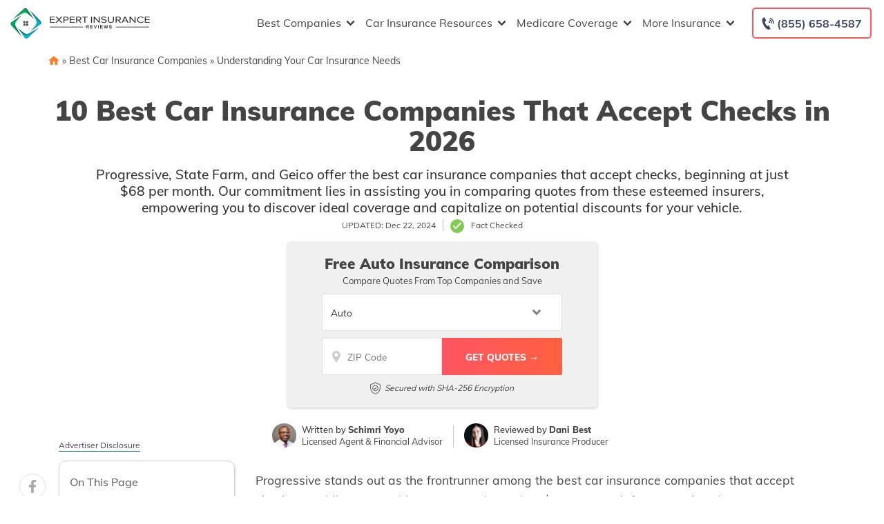

--- FILE ---
content_type: text/html; charset=UTF-8
request_url: https://www.expertinsurancereviews.com/best-car-insurance-companies-that-accept-checks/
body_size: 90286
content:
<!doctype html>
<html dir="ltr" lang="en-US" prefix="og: https://ogp.me/ns#">
<head><meta charset="UTF-8"><script>if(navigator.userAgent.match(/MSIE|Internet Explorer/i)||navigator.userAgent.match(/Trident\/7\..*?rv:11/i)){var href=document.location.href;if(!href.match(/[?&]nowprocket/)){if(href.indexOf("?")==-1){if(href.indexOf("#")==-1){document.location.href=href+"?nowprocket=1"}else{document.location.href=href.replace("#","?nowprocket=1#")}}else{if(href.indexOf("#")==-1){document.location.href=href+"&nowprocket=1"}else{document.location.href=href.replace("#","&nowprocket=1#")}}}}</script><script>(()=>{class RocketLazyLoadScripts{constructor(){this.v="2.0.2",this.userEvents=["keydown","keyup","mousedown","mouseup","mousemove","mouseover","mouseenter","mouseout","mouseleave","touchmove","touchstart","touchend","touchcancel","wheel","click","dblclick","input","visibilitychange"],this.attributeEvents=["onblur","onclick","oncontextmenu","ondblclick","onfocus","onmousedown","onmouseenter","onmouseleave","onmousemove","onmouseout","onmouseover","onmouseup","onmousewheel","onscroll","onsubmit"]}async t(){this.i(),this.o(),/iP(ad|hone)/.test(navigator.userAgent)&&this.h(),this.u(),this.l(this),this.m(),this.k(this),this.p(this),this._(),await Promise.all([this.R(),this.L()]),this.lastBreath=Date.now(),this.S(this),this.P(),this.D(),this.O(),this.M(),await this.C(this.delayedScripts.normal),await this.C(this.delayedScripts.defer),await this.C(this.delayedScripts.async),this.T("domReady"),await this.F(),await this.j(),await this.I(),this.T("windowLoad"),await this.A(),window.dispatchEvent(new Event("rocket-allScriptsLoaded")),this.everythingLoaded=!0,this.lastTouchEnd&&await new Promise((t=>setTimeout(t,500-Date.now()+this.lastTouchEnd))),this.H(),this.T("all"),this.U(),this.W()}i(){this.CSPIssue=sessionStorage.getItem("rocketCSPIssue"),document.addEventListener("securitypolicyviolation",(t=>{this.CSPIssue||"script-src-elem"!==t.violatedDirective||"data"!==t.blockedURI||(this.CSPIssue=!0,sessionStorage.setItem("rocketCSPIssue",!0))}),{isRocket:!0})}o(){window.addEventListener("pageshow",(t=>{this.persisted=t.persisted,this.realWindowLoadedFired=!0}),{isRocket:!0}),window.addEventListener("pagehide",(()=>{this.onFirstUserAction=null}),{isRocket:!0})}h(){let t;function e(e){t=e}window.addEventListener("touchstart",e,{isRocket:!0}),window.addEventListener("touchend",(function i(o){Math.abs(o.changedTouches[0].pageX-t.changedTouches[0].pageX)<10&&Math.abs(o.changedTouches[0].pageY-t.changedTouches[0].pageY)<10&&o.timeStamp-t.timeStamp<200&&(o.target.dispatchEvent(new PointerEvent("click",{target:o.target,bubbles:!0,cancelable:!0})),event.preventDefault(),window.removeEventListener("touchstart",e,{isRocket:!0}),window.removeEventListener("touchend",i,{isRocket:!0}))}),{isRocket:!0})}q(t){this.userActionTriggered||("mousemove"!==t.type||this.firstMousemoveIgnored?"keyup"===t.type||"mouseover"===t.type||"mouseout"===t.type||(this.userActionTriggered=!0,this.onFirstUserAction&&this.onFirstUserAction()):this.firstMousemoveIgnored=!0),"click"===t.type&&t.preventDefault(),this.savedUserEvents.length>0&&(t.stopPropagation(),t.stopImmediatePropagation()),"touchstart"===this.lastEvent&&"touchend"===t.type&&(this.lastTouchEnd=Date.now()),"click"===t.type&&(this.lastTouchEnd=0),this.lastEvent=t.type,this.savedUserEvents.push(t)}u(){this.savedUserEvents=[],this.userEventHandler=this.q.bind(this),this.userEvents.forEach((t=>window.addEventListener(t,this.userEventHandler,{passive:!1,isRocket:!0})))}U(){this.userEvents.forEach((t=>window.removeEventListener(t,this.userEventHandler,{passive:!1,isRocket:!0}))),this.savedUserEvents.forEach((t=>{t.target.dispatchEvent(new window[t.constructor.name](t.type,t))}))}m(){this.eventsMutationObserver=new MutationObserver((t=>{const e="return false";for(const i of t){if("attributes"===i.type){const t=i.target.getAttribute(i.attributeName);t&&t!==e&&(i.target.setAttribute("data-rocket-"+i.attributeName,t),i.target.setAttribute(i.attributeName,e))}"childList"===i.type&&i.addedNodes.forEach((t=>{if(t.nodeType===Node.ELEMENT_NODE)for(const i of t.attributes)this.attributeEvents.includes(i.name)&&i.value&&""!==i.value&&(t.setAttribute("data-rocket-"+i.name,i.value),t.setAttribute(i.name,e))}))}})),this.eventsMutationObserver.observe(document,{subtree:!0,childList:!0,attributeFilter:this.attributeEvents})}H(){this.eventsMutationObserver.disconnect(),this.attributeEvents.forEach((t=>{document.querySelectorAll("[data-rocket-"+t+"]").forEach((e=>{e.setAttribute(t,e.getAttribute("data-rocket-"+t)),e.removeAttribute("data-rocket-"+t)}))}))}k(t){Object.defineProperty(HTMLElement.prototype,"onclick",{get(){return this.rocketonclick},set(e){this.rocketonclick=e,this.setAttribute(t.everythingLoaded?"onclick":"data-rocket-onclick","this.rocketonclick(event)")}})}S(t){function e(e,i){let o=e[i];e[i]=null,Object.defineProperty(e,i,{get:()=>o,set(s){t.everythingLoaded?o=s:e["rocket"+i]=o=s}})}e(document,"onreadystatechange"),e(window,"onload"),e(window,"onpageshow");try{Object.defineProperty(document,"readyState",{get:()=>t.rocketReadyState,set(e){t.rocketReadyState=e},configurable:!0}),document.readyState="loading"}catch(t){console.log("WPRocket DJE readyState conflict, bypassing")}}l(t){this.originalAddEventListener=EventTarget.prototype.addEventListener,this.originalRemoveEventListener=EventTarget.prototype.removeEventListener,this.savedEventListeners=[],EventTarget.prototype.addEventListener=function(e,i,o){o&&o.isRocket||!t.B(e,this)&&!t.userEvents.includes(e)||t.B(e,this)&&!t.userActionTriggered||e.startsWith("rocket-")?t.originalAddEventListener.call(this,e,i,o):t.savedEventListeners.push({target:this,remove:!1,type:e,func:i,options:o})},EventTarget.prototype.removeEventListener=function(e,i,o){o&&o.isRocket||!t.B(e,this)&&!t.userEvents.includes(e)||t.B(e,this)&&!t.userActionTriggered||e.startsWith("rocket-")?t.originalRemoveEventListener.call(this,e,i,o):t.savedEventListeners.push({target:this,remove:!0,type:e,func:i,options:o})}}T(t){"all"===t&&(EventTarget.prototype.addEventListener=this.originalAddEventListener,EventTarget.prototype.removeEventListener=this.originalRemoveEventListener),this.savedEventListeners=this.savedEventListeners.filter((e=>{let i=e.type,o=e.target||window;return"domReady"===t&&"DOMContentLoaded"!==i&&"readystatechange"!==i||("windowLoad"===t&&"load"!==i&&"readystatechange"!==i&&"pageshow"!==i||(this.B(i,o)&&(i="rocket-"+i),e.remove?o.removeEventListener(i,e.func,e.options):o.addEventListener(i,e.func,e.options),!1))}))}p(t){let e;function i(e){return t.everythingLoaded?e:e.split(" ").map((t=>"load"===t||t.startsWith("load.")?"rocket-jquery-load":t)).join(" ")}function o(o){function s(e){const s=o.fn[e];o.fn[e]=o.fn.init.prototype[e]=function(){return this[0]===window&&t.userActionTriggered&&("string"==typeof arguments[0]||arguments[0]instanceof String?arguments[0]=i(arguments[0]):"object"==typeof arguments[0]&&Object.keys(arguments[0]).forEach((t=>{const e=arguments[0][t];delete arguments[0][t],arguments[0][i(t)]=e}))),s.apply(this,arguments),this}}if(o&&o.fn&&!t.allJQueries.includes(o)){const e={DOMContentLoaded:[],"rocket-DOMContentLoaded":[]};for(const t in e)document.addEventListener(t,(()=>{e[t].forEach((t=>t()))}),{isRocket:!0});o.fn.ready=o.fn.init.prototype.ready=function(i){function s(){parseInt(o.fn.jquery)>2?setTimeout((()=>i.bind(document)(o))):i.bind(document)(o)}return t.realDomReadyFired?!t.userActionTriggered||t.fauxDomReadyFired?s():e["rocket-DOMContentLoaded"].push(s):e.DOMContentLoaded.push(s),o([])},s("on"),s("one"),s("off"),t.allJQueries.push(o)}e=o}t.allJQueries=[],o(window.jQuery),Object.defineProperty(window,"jQuery",{get:()=>e,set(t){o(t)}})}P(){const t=new Map;document.write=document.writeln=function(e){const i=document.currentScript,o=document.createRange(),s=i.parentElement;let n=t.get(i);void 0===n&&(n=i.nextSibling,t.set(i,n));const a=document.createDocumentFragment();o.setStart(a,0),a.appendChild(o.createContextualFragment(e)),s.insertBefore(a,n)}}async R(){return new Promise((t=>{this.userActionTriggered?t():this.onFirstUserAction=t}))}async L(){return new Promise((t=>{document.addEventListener("DOMContentLoaded",(()=>{this.realDomReadyFired=!0,t()}),{isRocket:!0})}))}async I(){return this.realWindowLoadedFired?Promise.resolve():new Promise((t=>{window.addEventListener("load",t,{isRocket:!0})}))}M(){this.pendingScripts=[];this.scriptsMutationObserver=new MutationObserver((t=>{for(const e of t)e.addedNodes.forEach((t=>{"SCRIPT"!==t.tagName||t.noModule||t.isWPRocket||this.pendingScripts.push({script:t,promise:new Promise((e=>{const i=()=>{const i=this.pendingScripts.findIndex((e=>e.script===t));i>=0&&this.pendingScripts.splice(i,1),e()};t.addEventListener("load",i,{isRocket:!0}),t.addEventListener("error",i,{isRocket:!0}),setTimeout(i,1e3)}))})}))})),this.scriptsMutationObserver.observe(document,{childList:!0,subtree:!0})}async j(){await this.J(),this.pendingScripts.length?(await this.pendingScripts[0].promise,await this.j()):this.scriptsMutationObserver.disconnect()}D(){this.delayedScripts={normal:[],async:[],defer:[]},document.querySelectorAll("script[type$=rocketlazyloadscript]").forEach((t=>{t.hasAttribute("data-rocket-src")?t.hasAttribute("async")&&!1!==t.async?this.delayedScripts.async.push(t):t.hasAttribute("defer")&&!1!==t.defer||"module"===t.getAttribute("data-rocket-type")?this.delayedScripts.defer.push(t):this.delayedScripts.normal.push(t):this.delayedScripts.normal.push(t)}))}async _(){await this.L();let t=[];document.querySelectorAll("script[type$=rocketlazyloadscript][data-rocket-src]").forEach((e=>{let i=e.getAttribute("data-rocket-src");if(i&&!i.startsWith("data:")){i.startsWith("//")&&(i=location.protocol+i);try{const o=new URL(i).origin;o!==location.origin&&t.push({src:o,crossOrigin:e.crossOrigin||"module"===e.getAttribute("data-rocket-type")})}catch(t){}}})),t=[...new Map(t.map((t=>[JSON.stringify(t),t]))).values()],this.N(t,"preconnect")}async $(t){if(await this.G(),!0!==t.noModule||!("noModule"in HTMLScriptElement.prototype))return new Promise((e=>{let i;function o(){(i||t).setAttribute("data-rocket-status","executed"),e()}try{if(navigator.userAgent.includes("Firefox/")||""===navigator.vendor||this.CSPIssue)i=document.createElement("script"),[...t.attributes].forEach((t=>{let e=t.nodeName;"type"!==e&&("data-rocket-type"===e&&(e="type"),"data-rocket-src"===e&&(e="src"),i.setAttribute(e,t.nodeValue))})),t.text&&(i.text=t.text),t.nonce&&(i.nonce=t.nonce),i.hasAttribute("src")?(i.addEventListener("load",o,{isRocket:!0}),i.addEventListener("error",(()=>{i.setAttribute("data-rocket-status","failed-network"),e()}),{isRocket:!0}),setTimeout((()=>{i.isConnected||e()}),1)):(i.text=t.text,o()),i.isWPRocket=!0,t.parentNode.replaceChild(i,t);else{const i=t.getAttribute("data-rocket-type"),s=t.getAttribute("data-rocket-src");i?(t.type=i,t.removeAttribute("data-rocket-type")):t.removeAttribute("type"),t.addEventListener("load",o,{isRocket:!0}),t.addEventListener("error",(i=>{this.CSPIssue&&i.target.src.startsWith("data:")?(console.log("WPRocket: CSP fallback activated"),t.removeAttribute("src"),this.$(t).then(e)):(t.setAttribute("data-rocket-status","failed-network"),e())}),{isRocket:!0}),s?(t.fetchPriority="high",t.removeAttribute("data-rocket-src"),t.src=s):t.src="data:text/javascript;base64,"+window.btoa(unescape(encodeURIComponent(t.text)))}}catch(i){t.setAttribute("data-rocket-status","failed-transform"),e()}}));t.setAttribute("data-rocket-status","skipped")}async C(t){const e=t.shift();return e?(e.isConnected&&await this.$(e),this.C(t)):Promise.resolve()}O(){this.N([...this.delayedScripts.normal,...this.delayedScripts.defer,...this.delayedScripts.async],"preload")}N(t,e){this.trash=this.trash||[];let i=!0;var o=document.createDocumentFragment();t.forEach((t=>{const s=t.getAttribute&&t.getAttribute("data-rocket-src")||t.src;if(s&&!s.startsWith("data:")){const n=document.createElement("link");n.href=s,n.rel=e,"preconnect"!==e&&(n.as="script",n.fetchPriority=i?"high":"low"),t.getAttribute&&"module"===t.getAttribute("data-rocket-type")&&(n.crossOrigin=!0),t.crossOrigin&&(n.crossOrigin=t.crossOrigin),t.integrity&&(n.integrity=t.integrity),t.nonce&&(n.nonce=t.nonce),o.appendChild(n),this.trash.push(n),i=!1}})),document.head.appendChild(o)}W(){this.trash.forEach((t=>t.remove()))}async F(){try{document.readyState="interactive"}catch(t){}this.fauxDomReadyFired=!0;try{await this.G(),document.dispatchEvent(new Event("rocket-readystatechange")),await this.G(),document.rocketonreadystatechange&&document.rocketonreadystatechange(),await this.G(),document.dispatchEvent(new Event("rocket-DOMContentLoaded")),await this.G(),window.dispatchEvent(new Event("rocket-DOMContentLoaded"))}catch(t){console.error(t)}}async A(){try{document.readyState="complete"}catch(t){}try{await this.G(),document.dispatchEvent(new Event("rocket-readystatechange")),await this.G(),document.rocketonreadystatechange&&document.rocketonreadystatechange(),await this.G(),window.dispatchEvent(new Event("rocket-load")),await this.G(),window.rocketonload&&window.rocketonload(),await this.G(),this.allJQueries.forEach((t=>t(window).trigger("rocket-jquery-load"))),await this.G();const t=new Event("rocket-pageshow");t.persisted=this.persisted,window.dispatchEvent(t),await this.G(),window.rocketonpageshow&&window.rocketonpageshow({persisted:this.persisted})}catch(t){console.error(t)}}async G(){Date.now()-this.lastBreath>45&&(await this.J(),this.lastBreath=Date.now())}async J(){return document.hidden?new Promise((t=>setTimeout(t))):new Promise((t=>requestAnimationFrame(t)))}B(t,e){return e===document&&"readystatechange"===t||(e===document&&"DOMContentLoaded"===t||(e===window&&"DOMContentLoaded"===t||(e===window&&"load"===t||e===window&&"pageshow"===t)))}static run(){(new RocketLazyLoadScripts).t()}}RocketLazyLoadScripts.run()})();</script>
	
	<meta name="viewport" content="width=device-width, initial-scale=1">
	<link rel="profile" href="https://gmpg.org/xfn/11">

	<title>10 Best Car Insurance Companies That Accept Checks in 2026</title><link rel="preload" data-rocket-preload as="font" href="https://www.expertinsurancereviews.com/fonts.gstatic.com/s/muli/v34/7Auwp_0qiz-afTLGLQ.woff2" crossorigin><style id="wpr-usedcss">img:is([sizes=auto i],[sizes^="auto," i]){contain-intrinsic-size:3000px 1500px}:root{--wp--preset--aspect-ratio--square:1;--wp--preset--aspect-ratio--4-3:4/3;--wp--preset--aspect-ratio--3-4:3/4;--wp--preset--aspect-ratio--3-2:3/2;--wp--preset--aspect-ratio--2-3:2/3;--wp--preset--aspect-ratio--16-9:16/9;--wp--preset--aspect-ratio--9-16:9/16;--wp--preset--color--black:#000000;--wp--preset--color--cyan-bluish-gray:#abb8c3;--wp--preset--color--white:#ffffff;--wp--preset--color--pale-pink:#f78da7;--wp--preset--color--vivid-red:#cf2e2e;--wp--preset--color--luminous-vivid-orange:#ff6900;--wp--preset--color--luminous-vivid-amber:#fcb900;--wp--preset--color--light-green-cyan:#7bdcb5;--wp--preset--color--vivid-green-cyan:#00d084;--wp--preset--color--pale-cyan-blue:#8ed1fc;--wp--preset--color--vivid-cyan-blue:#0693e3;--wp--preset--color--vivid-purple:#9b51e0;--wp--preset--gradient--vivid-cyan-blue-to-vivid-purple:linear-gradient(135deg,rgba(6, 147, 227, 1) 0%,rgb(155, 81, 224) 100%);--wp--preset--gradient--light-green-cyan-to-vivid-green-cyan:linear-gradient(135deg,rgb(122, 220, 180) 0%,rgb(0, 208, 130) 100%);--wp--preset--gradient--luminous-vivid-amber-to-luminous-vivid-orange:linear-gradient(135deg,rgba(252, 185, 0, 1) 0%,rgba(255, 105, 0, 1) 100%);--wp--preset--gradient--luminous-vivid-orange-to-vivid-red:linear-gradient(135deg,rgba(255, 105, 0, 1) 0%,rgb(207, 46, 46) 100%);--wp--preset--gradient--very-light-gray-to-cyan-bluish-gray:linear-gradient(135deg,rgb(238, 238, 238) 0%,rgb(169, 184, 195) 100%);--wp--preset--gradient--cool-to-warm-spectrum:linear-gradient(135deg,rgb(74, 234, 220) 0%,rgb(151, 120, 209) 20%,rgb(207, 42, 186) 40%,rgb(238, 44, 130) 60%,rgb(251, 105, 98) 80%,rgb(254, 248, 76) 100%);--wp--preset--gradient--blush-light-purple:linear-gradient(135deg,rgb(255, 206, 236) 0%,rgb(152, 150, 240) 100%);--wp--preset--gradient--blush-bordeaux:linear-gradient(135deg,rgb(254, 205, 165) 0%,rgb(254, 45, 45) 50%,rgb(107, 0, 62) 100%);--wp--preset--gradient--luminous-dusk:linear-gradient(135deg,rgb(255, 203, 112) 0%,rgb(199, 81, 192) 50%,rgb(65, 88, 208) 100%);--wp--preset--gradient--pale-ocean:linear-gradient(135deg,rgb(255, 245, 203) 0%,rgb(182, 227, 212) 50%,rgb(51, 167, 181) 100%);--wp--preset--gradient--electric-grass:linear-gradient(135deg,rgb(202, 248, 128) 0%,rgb(113, 206, 126) 100%);--wp--preset--gradient--midnight:linear-gradient(135deg,rgb(2, 3, 129) 0%,rgb(40, 116, 252) 100%);--wp--preset--font-size--small:13px;--wp--preset--font-size--medium:20px;--wp--preset--font-size--large:36px;--wp--preset--font-size--x-large:42px;--wp--preset--spacing--20:0.44rem;--wp--preset--spacing--30:0.67rem;--wp--preset--spacing--40:1rem;--wp--preset--spacing--50:1.5rem;--wp--preset--spacing--60:2.25rem;--wp--preset--spacing--70:3.38rem;--wp--preset--spacing--80:5.06rem;--wp--preset--shadow--natural:6px 6px 9px rgba(0, 0, 0, .2);--wp--preset--shadow--deep:12px 12px 50px rgba(0, 0, 0, .4);--wp--preset--shadow--sharp:6px 6px 0px rgba(0, 0, 0, .2);--wp--preset--shadow--outlined:6px 6px 0px -3px rgba(255, 255, 255, 1),6px 6px rgba(0, 0, 0, 1);--wp--preset--shadow--crisp:6px 6px 0px rgba(0, 0, 0, 1)}:where(.is-layout-flex){gap:.5em}:where(.is-layout-grid){gap:.5em}:where(.wp-block-post-template.is-layout-flex){gap:1.25em}:where(.wp-block-post-template.is-layout-grid){gap:1.25em}:where(.wp-block-columns.is-layout-flex){gap:2em}:where(.wp-block-columns.is-layout-grid){gap:2em}:root :where(.wp-block-pullquote){font-size:1.5em;line-height:1.6}.responsive-mda.mda{background-size:980px auto;max-width:980px;width:100%;height:100%;position:relative;overflow:hidden;margin:0 auto}.responsive-mda.mda.home{background-image:url(https://s3.amazonaws.com/360quotellc/assets/homeMDA.jpg)}.responsive-mda .mda-contents{margin:2.4em 10%;width:auto;max-width:32em;border-radius:5px;padding:30px;background-color:rgba(0,130,221,.9)}.responsive-mda.footer .mda-contents{margin:2.4em 5%}.responsive-mda .mda-submit{margin-bottom:0;background:#f59724;background-image:-webkit-linear-gradient(top,#f59724,#f1631d);background-image:-moz-linear-gradient(top,#f59724,#f1631d);background-image:-ms-linear-gradient(top,#f59724,#f1631d);background-image:-o-linear-gradient(top,#f59724,#f1631d);background-image:linear-gradient(to bottom,#f59724,#f1631d);-webkit-border-radius:4;-moz-border-radius:4;border-radius:4px;font-family:Arial;color:#fff;font-size:16px;padding:11px 20px;text-decoration:none;border:0;font-size:1.2em;margin-left:5px;line-height:1.4;font-weight:600;font-family:"Open Sans",Helvetica,Arial,Verdana,sans-serif;cursor:pointer;vertical-align:middle}.responsive-mda .mda-submit:hover{background:#f09328;background-image:-webkit-linear-gradient(top,#f09328,#f07d43);background-image:-moz-linear-gradient(top,#f09328,#f07d43);background-image:-ms-linear-gradient(top,#f09328,#f07d43);background-image:-o-linear-gradient(top,#f09328,#f07d43);background-image:linear-gradient(to bottom,#f09328,#f07d43);text-decoration:none;color:#fff}.mda-submit:before,.responsive-mda .mda-submit:after{position:relative;color:#fff;content:"Hello World"}.responsive-mda .mda-contents h2{color:#fff;font-size:1.8em;line-height:1.2;padding-bottom:.1em;font-weight:700;font-family:Raleway,Helvetica,Arial,Verdana,sans-serif}.responsive-mda .mda-contents p{color:#fff;font-size:1.2em;line-height:1.4;font-weight:300;font-family:"Open Sans",Helvetica,Arial,Verdana,sans-serif}.responsive-mda select{-webkit-appearance:none;-moz-appearance:none;background-color:#fff;border-radius:5px;border-color:#fff;padding-right:19px;padding:14px 19px 9px 10px;margin-right:4px;height:auto;margin-bottom:0}.responsive-mda.mda input[type=tel],.responsive-mda.mda input[type=text]{border:none;color:#555;font-size:1.8em;margin:0;padding:.83333em;width:100%;-webkit-appearance:none;border-radius:4px;-webkit-box-sizing:border-box;-moz-box-sizing:border-box;box-sizing:border-box;font-weight:400;font-family:"Open Sans",Helvetica,Arial,Verdana,sans-serif;height:48px;padding-bottom:.66667em;padding-top:.66667em;width:110px;font-size:18px;display:inline-block;vertical-align:middle}.responsive-mda .mda-submit,.responsive-mda select,.responsive-mda.mda input[type=tel],.responsive-mda.mda input[type=text]{margin-bottom:10px}.field-holder,.responsive-mda .field-holder{display:inline-block}span.tlite{padding:.6rem 1.2rem;font-size:1.2rem;background-color:#333;font-weight:300}@media (max-width:1170px){.responsive-mda .mda{background-size:1170px auto}}@media (max-width:980px){.responsive-mda .mda{background-size:980px auto}}@media (max-width:40em){.responsive-mda.mda h2{font-size:1.4em}.responsive-mda.mda{background-size:40em auto;background-position:50% 0}.responsive-mda .field-holder,.responsive-mda .mda-contents,.responsive-mda.footer .mda-contents{margin:0;width:100%;border-radius:0;max-width:40em}.responsive-mda.mda input[type=tel],.responsive-mda.mda input[type=text]{width:100%;margin-bottom:10px}.responsive-mda.mda .mda-submit{width:100%;margin-left:0}.responsive-mda.mda select{width:100%;margin-bottom:10px;margin-left:0}}.mda-submit.needs-submit{animation:.82s cubic-bezier(.36,.07,.19,.97) both shake;transform:translate3d(0,0,0);backface-visibility:hidden;perspective:1000px}@keyframes shake{10%,90%{transform:translate3d(-1px,0,0)}20%,80%{transform:translate3d(2px,0,0)}30%,50%,70%{transform:translate3d(-4px,0,0)}40%,60%{transform:translate3d(4px,0,0)}}.header-mda .secured-mda{display:none}.secured-mda{font-size:13px;text-align:center;font-style:italic;margin:12px 0 0}.tlite{background:#111;color:#fff;font-family:sans-serif;font-size:.8rem;font-weight:400;text-decoration:none;text-align:left;padding:.6em .75rem;border-radius:4px;position:absolute;opacity:0;visibility:hidden;transition:opacity .4s;white-space:nowrap;box-shadow:0 .5rem 1rem -.5rem #000;z-index:1000;-webkit-backface-visibility:hidden}.tlite-visible{visibility:visible;opacity:.9}.tlite::before{content:' ';display:block;background:inherit;width:10px;height:10px;position:absolute;transform:rotate(45deg)}#ez-toc-container{background:#f9f9f9;border:1px solid #aaa;border-radius:4px;-webkit-box-shadow:0 1px 1px rgba(0,0,0,.05);box-shadow:0 1px 1px rgba(0,0,0,.05);display:table;margin-bottom:1em;padding:10px 20px 10px 10px;position:relative;width:auto}div.ez-toc-widget-container{padding:0;position:relative}div.ez-toc-widget-container ul{display:block}div.ez-toc-widget-container li{border:none;padding:0}div.ez-toc-widget-container ul.ez-toc-list{padding:10px}#ez-toc-container ul ul{margin-left:1.5em}#ez-toc-container li,#ez-toc-container ul{padding:0}#ez-toc-container li,#ez-toc-container ul,#ez-toc-container ul li,div.ez-toc-widget-container,div.ez-toc-widget-container li{background:0 0;list-style:none;line-height:1.6;margin:0;overflow:hidden;z-index:1}#ez-toc-container .ez-toc-title{text-align:left;line-height:1.45;margin:0;padding:0}.ez-toc-title-container{display:table;width:100%}.ez-toc-title,.ez-toc-title-toggle{display:inline;text-align:left;vertical-align:middle}.ez-toc-btn{display:inline-block;font-weight:400}#ez-toc-container div.ez-toc-title-container+ul.ez-toc-list{margin-top:1em}#ez-toc-container a{color:#444;box-shadow:none;text-decoration:none;text-shadow:none;display:inline-flex;align-items:stretch;flex-wrap:nowrap}#ez-toc-container a:visited{color:#9f9f9f}#ez-toc-container a:hover{text-decoration:underline}#ez-toc-container a.ez-toc-toggle{display:flex;align-items:center}.ez-toc-widget-container ul.ez-toc-list li::before{content:' ';position:absolute;left:0;right:0;height:30px;line-height:30px;z-index:-1}.ez-toc-widget-container ul.ez-toc-list li.active{background-color:#ededed}.ez-toc-widget-container li.active>a{font-weight:900}.ez-toc-btn{padding:6px 12px;margin-bottom:0;font-size:14px;line-height:1.428571429;text-align:center;white-space:nowrap;vertical-align:middle;cursor:pointer;background-image:none;border:1px solid transparent;border-radius:4px;-webkit-user-select:none;-moz-user-select:none;-ms-user-select:none;-o-user-select:none;user-select:none}.ez-toc-btn:focus{outline:#333 dotted thin;outline:-webkit-focus-ring-color auto 5px;outline-offset:-2px}.ez-toc-btn:focus,.ez-toc-btn:hover{color:#333;text-decoration:none}.ez-toc-btn.active,.ez-toc-btn:active{background-image:none;outline:0;-webkit-box-shadow:inset 0 3px 5px rgba(0,0,0,.125);box-shadow:inset 0 3px 5px rgba(0,0,0,.125)}.ez-toc-btn-default{color:#333;background-color:#fff;-webkit-box-shadow:inset 0 1px 0 rgba(255,255,255,.15),0 1px 1px rgba(0,0,0,.075);box-shadow:inset 0 1px 0 rgba(255,255,255,.15),0 1px 1px rgba(0,0,0,.075);text-shadow:0 1px 0 #fff;background-image:-webkit-gradient(linear,left 0,left 100%,from(#fff),to(#e0e0e0));background-image:-webkit-linear-gradient(top,#fff 0,#e0e0e0 100%);background-image:-moz-linear-gradient(top,#fff 0,#e0e0e0 100%);background-image:linear-gradient(to bottom,#fff 0,#e0e0e0 100%);background-repeat:repeat-x;border-color:#ccc}.ez-toc-btn-default.active,.ez-toc-btn-default:active,.ez-toc-btn-default:focus,.ez-toc-btn-default:hover{color:#333;background-color:#ebebeb;border-color:#adadad}.ez-toc-btn-default.active,.ez-toc-btn-default:active{background-image:none;background-color:#e0e0e0;border-color:#dbdbdb}.ez-toc-btn-xs{padding:5px 10px;font-size:12px;line-height:1.5;border-radius:3px}.ez-toc-btn-xs{padding:1px 5px}.ez-toc-btn-default:active{-webkit-box-shadow:inset 0 3px 5px rgba(0,0,0,.125);box-shadow:inset 0 3px 5px rgba(0,0,0,.125)}.ez-toc-btn:active{background-image:none}.ez-toc-btn-default:focus,.ez-toc-btn-default:hover{background-color:#e0e0e0;background-position:0 -15px}.ez-toc-pull-right{float:right!important;margin-left:10px}#ez-toc-container input,.ez-toc-toggle #item{position:absolute;left:-999em}#ez-toc-container input[type=checkbox]:checked+nav,#ez-toc-widget-container input[type=checkbox]:checked+nav{opacity:0;max-height:0;border:none;display:none}#ez-toc-container .ez-toc-js-icon-con,#ez-toc-container label{position:relative;cursor:pointer;display:initial}#ez-toc-container .ez-toc-js-icon-con,#ez-toc-container .ez-toc-toggle label{float:right;position:relative;font-size:16px;padding:0;border:1px solid #999191;border-radius:5px;cursor:pointer;left:10px;width:35px}div#ez-toc-container .ez-toc-title{display:initial}#ez-toc-container a.ez-toc-toggle{color:#444;background:inherit;border:inherit}#ez-toc-container .eztoc-toggle-hide-by-default{display:none}.ez-toc-widget-container ul li a{padding-left:10px;display:inline-flex;align-items:stretch;flex-wrap:nowrap}.ez-toc-widget-container ul.ez-toc-list li{height:auto!important}.ez-toc-icon-toggle-span{display:flex;align-items:center;width:35px;height:30px;justify-content:center;direction:ltr}#mega-menu-wrap-menu-1,#mega-menu-wrap-menu-1 #mega-menu-menu-1,#mega-menu-wrap-menu-1 #mega-menu-menu-1 a.mega-menu-link,#mega-menu-wrap-menu-1 #mega-menu-menu-1 li.mega-menu-column,#mega-menu-wrap-menu-1 #mega-menu-menu-1 li.mega-menu-item,#mega-menu-wrap-menu-1 #mega-menu-menu-1 li.mega-menu-row,#mega-menu-wrap-menu-1 #mega-menu-menu-1 ul.mega-sub-menu{transition:none;border-radius:0;box-shadow:none;background:0 0;border:0;bottom:auto;box-sizing:border-box;clip:auto;color:#666;display:block;float:none;font-family:inherit;font-size:16px;height:auto;left:auto;line-height:1.7;list-style-type:none;margin:0;min-height:auto;max-height:none;min-width:auto;max-width:none;opacity:1;outline:0;overflow:visible;padding:0;position:relative;pointer-events:auto;right:auto;text-align:left;text-decoration:none;text-indent:0;text-transform:none;transform:none;top:auto;vertical-align:baseline;visibility:inherit;width:auto;word-wrap:break-word;white-space:normal}#mega-menu-wrap-menu-1 #mega-menu-menu-1 a.mega-menu-link:after,#mega-menu-wrap-menu-1 #mega-menu-menu-1 a.mega-menu-link:before,#mega-menu-wrap-menu-1 #mega-menu-menu-1 li.mega-menu-column:after,#mega-menu-wrap-menu-1 #mega-menu-menu-1 li.mega-menu-column:before,#mega-menu-wrap-menu-1 #mega-menu-menu-1 li.mega-menu-item:after,#mega-menu-wrap-menu-1 #mega-menu-menu-1 li.mega-menu-item:before,#mega-menu-wrap-menu-1 #mega-menu-menu-1 li.mega-menu-row:after,#mega-menu-wrap-menu-1 #mega-menu-menu-1 li.mega-menu-row:before,#mega-menu-wrap-menu-1 #mega-menu-menu-1 ul.mega-sub-menu:after,#mega-menu-wrap-menu-1 #mega-menu-menu-1 ul.mega-sub-menu:before,#mega-menu-wrap-menu-1 #mega-menu-menu-1:after,#mega-menu-wrap-menu-1 #mega-menu-menu-1:before,#mega-menu-wrap-menu-1:after,#mega-menu-wrap-menu-1:before{display:none}#mega-menu-wrap-menu-1{border-radius:0}#mega-menu-wrap-menu-1.mega-keyboard-navigation #mega-menu-menu-1 a:focus,#mega-menu-wrap-menu-1.mega-keyboard-navigation #mega-menu-menu-1 input:focus,#mega-menu-wrap-menu-1.mega-keyboard-navigation #mega-menu-menu-1 li.mega-menu-item a.mega-menu-link:focus,#mega-menu-wrap-menu-1.mega-keyboard-navigation #mega-menu-menu-1 span:focus,#mega-menu-wrap-menu-1.mega-keyboard-navigation .mega-menu-toggle:focus,#mega-menu-wrap-menu-1.mega-keyboard-navigation .mega-toggle-block .mega-search input[type=text]:focus,#mega-menu-wrap-menu-1.mega-keyboard-navigation .mega-toggle-block a:focus,#mega-menu-wrap-menu-1.mega-keyboard-navigation .mega-toggle-block button.mega-toggle-animated:focus,#mega-menu-wrap-menu-1.mega-keyboard-navigation .mega-toggle-block:focus{outline:#109cde solid 3px;outline-offset:-3px}#mega-menu-wrap-menu-1.mega-keyboard-navigation .mega-toggle-block button.mega-toggle-animated:focus{outline-offset:2px}#mega-menu-wrap-menu-1.mega-keyboard-navigation>li.mega-menu-item>a.mega-menu-link:focus{background:rgba(51,51,51,0);color:#454647;font-weight:400;text-decoration:none;border-color:rgba(255,255,255,0)}#mega-menu-wrap-menu-1 #mega-menu-menu-1{visibility:visible;text-align:left;padding:0}#mega-menu-wrap-menu-1 #mega-menu-menu-1 a.mega-menu-link{cursor:pointer;display:inline;transition:background .2s linear,color .2s linear,border .2s linear}#mega-menu-wrap-menu-1 #mega-menu-menu-1>li.mega-animating>ul.mega-sub-menu{pointer-events:none}#mega-menu-wrap-menu-1 #mega-menu-menu-1 p{margin-bottom:10px}#mega-menu-wrap-menu-1 #mega-menu-menu-1 img,#mega-menu-wrap-menu-1 #mega-menu-menu-1 input{max-width:100%}#mega-menu-wrap-menu-1 #mega-menu-menu-1 li.mega-menu-item>ul.mega-sub-menu{display:block;visibility:hidden;opacity:1;pointer-events:auto}@media only screen and (max-width:991px){#mega-menu-wrap-menu-1.mega-keyboard-navigation>li.mega-menu-item>a.mega-menu-link:focus{color:#555;background:#fff}#mega-menu-wrap-menu-1 #mega-menu-menu-1 li.mega-menu-item>ul.mega-sub-menu{display:none;visibility:visible;opacity:1}#mega-menu-wrap-menu-1 #mega-menu-menu-1 li.mega-menu-item.mega-toggle-on>ul.mega-sub-menu,#mega-menu-wrap-menu-1 #mega-menu-menu-1 li.mega-menu-megamenu.mega-menu-item.mega-toggle-on ul.mega-sub-menu{display:block}#mega-menu-wrap-menu-1 #mega-menu-menu-1 li.mega-hide-sub-menu-on-mobile>ul.mega-sub-menu,#mega-menu-wrap-menu-1 #mega-menu-menu-1 li.mega-menu-megamenu.mega-menu-item.mega-toggle-on li.mega-hide-sub-menu-on-mobile>ul.mega-sub-menu{display:none}}#mega-menu-wrap-menu-1 #mega-menu-menu-1 li.mega-menu-item.mega-menu-megamenu ul.mega-sub-menu li.mega-collapse-children>ul.mega-sub-menu{display:none}#mega-menu-wrap-menu-1 #mega-menu-menu-1 li.mega-menu-item.mega-menu-megamenu ul.mega-sub-menu li.mega-collapse-children.mega-toggle-on>ul.mega-sub-menu{display:block}#mega-menu-wrap-menu-1 #mega-menu-menu-1 li.mega-menu-item.mega-toggle-on>ul.mega-sub-menu,#mega-menu-wrap-menu-1 #mega-menu-menu-1.mega-no-js li.mega-menu-item:focus>ul.mega-sub-menu,#mega-menu-wrap-menu-1 #mega-menu-menu-1.mega-no-js li.mega-menu-item:hover>ul.mega-sub-menu{visibility:visible}#mega-menu-wrap-menu-1 #mega-menu-menu-1 li.mega-menu-item.mega-menu-megamenu ul.mega-sub-menu ul.mega-sub-menu{visibility:inherit;opacity:1;display:block}#mega-menu-wrap-menu-1 #mega-menu-menu-1 li.mega-menu-item.mega-menu-megamenu ul.mega-sub-menu li.mega-3-columns>ul.mega-sub-menu>li.mega-menu-item{float:left;width:33.33333%}#mega-menu-wrap-menu-1 #mega-menu-menu-1 li.mega-menu-item.mega-menu-megamenu ul.mega-sub-menu li.mega-4-columns>ul.mega-sub-menu>li.mega-menu-item{float:left;width:25%}#mega-menu-wrap-menu-1 #mega-menu-menu-1 li.mega-menu-item a.mega-menu-link:before{display:inline-block;font:inherit;font-family:dashicons;position:static;margin:0 6px 0 0;vertical-align:top;-webkit-font-smoothing:antialiased;-moz-osx-font-smoothing:grayscale;color:inherit;background:0 0;height:auto;width:auto;top:auto}#mega-menu-wrap-menu-1 #mega-menu-menu-1 li.mega-align-bottom-left.mega-toggle-on>a.mega-menu-link{border-radius:0}#mega-menu-wrap-menu-1 #mega-menu-menu-1>li.mega-menu-megamenu.mega-menu-item{position:static}#mega-menu-wrap-menu-1 #mega-menu-menu-1>li.mega-menu-item{margin:0;display:inline-block;height:auto;vertical-align:middle}@media only screen and (min-width:992px){#mega-menu-wrap-menu-1{background:rgba(34,34,34,0);background:linear-gradient(to bottom,rgba(255,255,255,0),rgba(34,34,34,0))}#mega-menu-wrap-menu-1 #mega-menu-menu-1[data-effect=fade] li.mega-menu-item>ul.mega-sub-menu{opacity:0;transition:opacity .2s ease-in,visibility .2s ease-in}#mega-menu-wrap-menu-1 #mega-menu-menu-1[data-effect=fade] li.mega-menu-item.mega-menu-megamenu.mega-toggle-on ul.mega-sub-menu,#mega-menu-wrap-menu-1 #mega-menu-menu-1[data-effect=fade] li.mega-menu-item.mega-toggle-on>ul.mega-sub-menu,#mega-menu-wrap-menu-1 #mega-menu-menu-1[data-effect=fade].mega-no-js li.mega-menu-item:focus>ul.mega-sub-menu,#mega-menu-wrap-menu-1 #mega-menu-menu-1[data-effect=fade].mega-no-js li.mega-menu-item:hover>ul.mega-sub-menu{opacity:1}#mega-menu-wrap-menu-1 #mega-menu-menu-1>li.mega-menu-item>a.mega-menu-link:hover{background:rgba(51,51,51,0);color:#454647;font-weight:400;text-decoration:none;border-color:rgba(255,255,255,0)}#mega-menu-wrap-menu-1 #mega-menu-menu-1 li.mega-menu-megamenu>ul.mega-sub-menu>li.mega-menu-row>ul.mega-sub-menu>li.mega-menu-columns-1-of-1{width:100%}#mega-menu-wrap-menu-1 #mega-menu-menu-1 li.mega-menu-megamenu>ul.mega-sub-menu>li.mega-menu-row>ul.mega-sub-menu>li.mega-menu-columns-12-of-12{width:100%}}#mega-menu-wrap-menu-1 #mega-menu-menu-1>li.mega-menu-item.mega-toggle-on>a.mega-menu-link{background:rgba(51,51,51,0);color:#454647;font-weight:400;text-decoration:none;border-color:rgba(255,255,255,0)}#mega-menu-wrap-menu-1 #mega-menu-menu-1>li.mega-menu-item>a.mega-menu-link{line-height:auto;height:auto;padding:16px 10px 20px;vertical-align:baseline;width:auto;display:block;color:#454647;text-transform:none;text-decoration:none;text-align:left;background:rgba(0,0,0,0);border-top:4px solid rgba(255,255,255,0);border-left:0 solid rgba(255,255,255,0);border-right:0px solid rgba(255,255,255,0);border-bottom:0 solid rgba(255,255,255,0);border-radius:0;font-family:inherit;font-size:16px;font-weight:400;outline:0}#mega-menu-wrap-menu-1 #mega-menu-menu-1 li.mega-menu-megamenu>ul.mega-sub-menu>li.mega-menu-row{width:100%;float:left}#mega-menu-wrap-menu-1 #mega-menu-menu-1 li.mega-menu-megamenu>ul.mega-sub-menu>li.mega-menu-row .mega-menu-column{float:left;min-height:1px}@media only screen and (max-width:991px){#mega-menu-wrap-menu-1 #mega-menu-menu-1>li.mega-menu-item.mega-toggle-on>a.mega-menu-link{color:#555;background:#fff}#mega-menu-wrap-menu-1 #mega-menu-menu-1>li.mega-menu-item{display:list-item;margin:0;clear:both;border:0}#mega-menu-wrap-menu-1 #mega-menu-menu-1>li.mega-menu-item>a.mega-menu-link{border-radius:0;border:0;margin:0;line-height:40px;height:40px;padding:0 10px;background:0 0;text-align:left;color:#555;font-size:16px}#mega-menu-wrap-menu-1 #mega-menu-menu-1 li.mega-menu-megamenu>ul.mega-sub-menu>li.mega-menu-row>ul.mega-sub-menu>li.mega-menu-column{width:100%;clear:both}}#mega-menu-wrap-menu-1 #mega-menu-menu-1 li.mega-menu-megamenu>ul.mega-sub-menu>li.mega-menu-row .mega-menu-column>ul.mega-sub-menu>li.mega-menu-item{padding:15px;width:100%}#mega-menu-wrap-menu-1 #mega-menu-menu-1>li.mega-menu-megamenu>ul.mega-sub-menu{z-index:999;border-radius:0;background:#fff;border:0;padding:15px 0;position:absolute;width:100%;max-width:none;left:0}@media only screen and (min-width:992px){#mega-menu-wrap-menu-1 #mega-menu-menu-1>li.mega-menu-megamenu>ul.mega-sub-menu li.mega-menu-columns-1-of-1{width:100%}#mega-menu-wrap-menu-1 #mega-menu-menu-1>li.mega-menu-megamenu>ul.mega-sub-menu li.mega-menu-columns-12-of-12{width:100%}#mega-menu-wrap-menu-1 #mega-menu-menu-1.mega-menu-accordion>li.mega-menu-item-has-children>a.mega-menu-link>span.mega-indicator{float:right}}#mega-menu-wrap-menu-1 #mega-menu-menu-1>li.mega-menu-megamenu>ul.mega-sub-menu>li.mega-menu-item ul.mega-sub-menu{clear:both}#mega-menu-wrap-menu-1 #mega-menu-menu-1>li.mega-menu-megamenu>ul.mega-sub-menu>li.mega-menu-item ul.mega-sub-menu li.mega-menu-item ul.mega-sub-menu{margin-left:10px}#mega-menu-wrap-menu-1 #mega-menu-menu-1>li.mega-menu-megamenu>ul.mega-sub-menu li.mega-menu-column>ul.mega-sub-menu ul.mega-sub-menu ul.mega-sub-menu{margin-left:10px}#mega-menu-wrap-menu-1 #mega-menu-menu-1>li.mega-menu-megamenu>ul.mega-sub-menu li.mega-menu-column>ul.mega-sub-menu>li.mega-menu-item,#mega-menu-wrap-menu-1 #mega-menu-menu-1>li.mega-menu-megamenu>ul.mega-sub-menu>li.mega-menu-item{color:#666;font-family:inherit;font-size:16px;display:block;float:left;clear:none;padding:15px;vertical-align:top}#mega-menu-wrap-menu-1 #mega-menu-menu-1>li.mega-menu-megamenu>ul.mega-sub-menu li.mega-menu-column>ul.mega-sub-menu>li.mega-menu-item.mega-menu-clear,#mega-menu-wrap-menu-1 #mega-menu-menu-1>li.mega-menu-megamenu>ul.mega-sub-menu>li.mega-menu-item.mega-menu-clear{clear:left}#mega-menu-wrap-menu-1 #mega-menu-menu-1>li.mega-menu-megamenu>ul.mega-sub-menu li.mega-menu-column>ul.mega-sub-menu>li.mega-menu-item>a.mega-menu-link,#mega-menu-wrap-menu-1 #mega-menu-menu-1>li.mega-menu-megamenu>ul.mega-sub-menu>li.mega-menu-item>a.mega-menu-link{color:#555;font-family:inherit;font-size:16px;text-transform:none;text-decoration:none;font-weight:700;text-align:left;margin:0 0 10px;padding:10px 0 0;vertical-align:top;display:block;border:0}#mega-menu-wrap-menu-1 #mega-menu-menu-1>li.mega-menu-megamenu>ul.mega-sub-menu li.mega-menu-column>ul.mega-sub-menu>li.mega-menu-item>a.mega-menu-link:hover,#mega-menu-wrap-menu-1 #mega-menu-menu-1>li.mega-menu-megamenu>ul.mega-sub-menu>li.mega-menu-item>a.mega-menu-link:hover{border-color:transparent}#mega-menu-wrap-menu-1 #mega-menu-menu-1>li.mega-menu-megamenu>ul.mega-sub-menu li.mega-menu-column>ul.mega-sub-menu>li.mega-menu-item>a.mega-menu-link:focus,#mega-menu-wrap-menu-1 #mega-menu-menu-1>li.mega-menu-megamenu>ul.mega-sub-menu li.mega-menu-column>ul.mega-sub-menu>li.mega-menu-item>a.mega-menu-link:hover,#mega-menu-wrap-menu-1 #mega-menu-menu-1>li.mega-menu-megamenu>ul.mega-sub-menu>li.mega-menu-item>a.mega-menu-link:focus,#mega-menu-wrap-menu-1 #mega-menu-menu-1>li.mega-menu-megamenu>ul.mega-sub-menu>li.mega-menu-item>a.mega-menu-link:hover{color:#0e6ea6;font-weight:700;text-decoration:underline;background:rgba(0,0,0,0)}#mega-menu-wrap-menu-1 #mega-menu-menu-1>li.mega-menu-megamenu>ul.mega-sub-menu li.mega-menu-column>ul.mega-sub-menu>li.mega-menu-item li.mega-menu-item>a.mega-menu-link,#mega-menu-wrap-menu-1 #mega-menu-menu-1>li.mega-menu-megamenu>ul.mega-sub-menu>li.mega-menu-item li.mega-menu-item>a.mega-menu-link{color:#666;font-family:inherit;font-size:14px;text-transform:none;text-decoration:none;font-weight:400;text-align:left;margin:0;padding:0;vertical-align:top;display:block;border:0}#mega-menu-wrap-menu-1 #mega-menu-menu-1>li.mega-menu-megamenu>ul.mega-sub-menu li.mega-menu-column>ul.mega-sub-menu>li.mega-menu-item li.mega-menu-item>a.mega-menu-link:hover,#mega-menu-wrap-menu-1 #mega-menu-menu-1>li.mega-menu-megamenu>ul.mega-sub-menu>li.mega-menu-item li.mega-menu-item>a.mega-menu-link:hover{border-color:#555}#mega-menu-wrap-menu-1 #mega-menu-menu-1>li.mega-menu-megamenu>ul.mega-sub-menu li.mega-menu-column>ul.mega-sub-menu>li.mega-menu-item li.mega-menu-item>a.mega-menu-link:focus,#mega-menu-wrap-menu-1 #mega-menu-menu-1>li.mega-menu-megamenu>ul.mega-sub-menu li.mega-menu-column>ul.mega-sub-menu>li.mega-menu-item li.mega-menu-item>a.mega-menu-link:hover,#mega-menu-wrap-menu-1 #mega-menu-menu-1>li.mega-menu-megamenu>ul.mega-sub-menu>li.mega-menu-item li.mega-menu-item>a.mega-menu-link:focus,#mega-menu-wrap-menu-1 #mega-menu-menu-1>li.mega-menu-megamenu>ul.mega-sub-menu>li.mega-menu-item li.mega-menu-item>a.mega-menu-link:hover{color:#0e6ea6;font-weight:400;text-decoration:underline;background:rgba(0,0,0,0)}@media only screen and (max-width:991px){#mega-menu-wrap-menu-1 #mega-menu-menu-1>li.mega-menu-megamenu>ul.mega-sub-menu{float:left;position:static;width:100%}#mega-menu-wrap-menu-1 #mega-menu-menu-1>li.mega-menu-megamenu>ul.mega-sub-menu{border:0;padding:10px;border-radius:0}#mega-menu-wrap-menu-1 #mega-menu-menu-1>li.mega-menu-megamenu>ul.mega-sub-menu>li.mega-menu-item{width:100%;clear:both}}#mega-menu-wrap-menu-1 #mega-menu-menu-1 li.mega-menu-item-has-children>a.mega-menu-link>span.mega-indicator:after{content:'\f140';font-family:dashicons;font-weight:400;display:inline-block;margin:0;vertical-align:top;-webkit-font-smoothing:antialiased;-moz-osx-font-smoothing:grayscale;transform:rotate(0);color:inherit;position:relative;background:0 0;height:auto;width:auto;right:auto;line-height:inherit}#mega-menu-wrap-menu-1 #mega-menu-menu-1 li.mega-menu-item-has-children>a.mega-menu-link>span.mega-indicator{display:inline-block;height:auto;width:auto;background:0 0;position:relative;pointer-events:auto;left:auto;min-width:auto;line-height:inherit;color:inherit;font-size:inherit;padding:0;margin:0 0 0 6px}#mega-menu-wrap-menu-1 #mega-menu-menu-1 li.mega-menu-item-has-children li.mega-menu-item-has-children>a.mega-menu-link>span.mega-indicator{float:right}#mega-menu-wrap-menu-1 #mega-menu-menu-1 li.mega-menu-item-has-children.mega-collapse-children.mega-toggle-on>a.mega-menu-link>span.mega-indicator:after{content:'\f142'}#mega-menu-wrap-menu-1 #mega-menu-menu-1 li.mega-menu-megamenu:not(.mega-menu-tabbed) li.mega-menu-item-has-children:not(.mega-collapse-children)>a.mega-menu-link>span.mega-indicator{display:none}@media only screen and (max-width:991px){#mega-menu-wrap-menu-1 #mega-menu-menu-1 li.mega-menu-item-has-children>a.mega-menu-link>span.mega-indicator{float:right}#mega-menu-wrap-menu-1 #mega-menu-menu-1 li.mega-menu-item-has-children.mega-toggle-on>a.mega-menu-link>span.mega-indicator:after{content:'\f142'}#mega-menu-wrap-menu-1 #mega-menu-menu-1 li.mega-menu-item-has-children.mega-hide-sub-menu-on-mobile>a.mega-menu-link>span.mega-indicator{display:none}#mega-menu-wrap-menu-1:after{content:"";display:table;clear:both}#mega-menu-wrap-menu-1 .mega-menu-toggle{display:none}}#mega-menu-wrap-menu-1 .mega-menu-toggle{display:none;z-index:1;cursor:pointer;background:#222;border-radius:2px 2px 2px 2px;line-height:40px;height:40px;text-align:left;user-select:none;-webkit-tap-highlight-color:transparent;outline:0;white-space:nowrap}#mega-menu-wrap-menu-1 .mega-menu-toggle img{max-width:100%;padding:0}#mega-menu-wrap-menu-1 .mega-menu-toggle .mega-toggle-blocks-center,#mega-menu-wrap-menu-1 .mega-menu-toggle .mega-toggle-blocks-left,#mega-menu-wrap-menu-1 .mega-menu-toggle .mega-toggle-blocks-right{display:-webkit-box;display:-ms-flexbox;display:-webkit-flex;display:flex;-ms-flex-preferred-size:33.33%;-webkit-flex-basis:33.33%;flex-basis:33.33%}#mega-menu-wrap-menu-1 .mega-menu-toggle .mega-toggle-blocks-left{-webkit-box-flex:1;-ms-flex:1;-webkit-flex:1;flex:1;-webkit-box-pack:start;-ms-flex-pack:start;-webkit-justify-content:flex-start;justify-content:flex-start}#mega-menu-wrap-menu-1 .mega-menu-toggle .mega-toggle-blocks-left .mega-toggle-block{margin-left:6px}#mega-menu-wrap-menu-1 .mega-menu-toggle .mega-toggle-blocks-left .mega-toggle-block:only-child{margin-right:6px}#mega-menu-wrap-menu-1 .mega-menu-toggle .mega-toggle-blocks-center{-webkit-box-pack:center;-ms-flex-pack:center;-webkit-justify-content:center;justify-content:center}#mega-menu-wrap-menu-1 .mega-menu-toggle .mega-toggle-blocks-center .mega-toggle-block{margin-left:3px;margin-right:3px}#mega-menu-wrap-menu-1 .mega-menu-toggle .mega-toggle-blocks-right{-webkit-box-flex:1;-ms-flex:1;-webkit-flex:1;flex:1;-webkit-box-pack:end;-ms-flex-pack:end;-webkit-justify-content:flex-end;justify-content:flex-end}#mega-menu-wrap-menu-1 .mega-menu-toggle .mega-toggle-blocks-right .mega-toggle-block{margin-right:6px}#mega-menu-wrap-menu-1 .mega-menu-toggle .mega-toggle-blocks-right .mega-toggle-block:only-child{margin-left:6px}#mega-menu-wrap-menu-1 .mega-menu-toggle .mega-toggle-block{display:-webkit-box;display:-ms-flexbox;display:-webkit-flex;display:flex;height:100%;outline:0;-webkit-align-self:center;-ms-flex-item-align:center;align-self:center;-ms-flex-negative:0;-webkit-flex-shrink:0;flex-shrink:0}@media only screen and (max-width:991px){#mega-menu-wrap-menu-1 .mega-menu-toggle+#mega-menu-menu-1{background:#fff;padding:0;display:block}#mega-menu-wrap-menu-1 .mega-menu-toggle.mega-menu-open+#mega-menu-menu-1{display:block}}#mega-menu-wrap-menu-1 .mega-menu-toggle .mega-toggle-block-0{cursor:pointer}#mega-menu-wrap-menu-1 .mega-menu-toggle .mega-toggle-block-0 .mega-toggle-animated{padding:0;display:-webkit-box;display:-ms-flexbox;display:-webkit-flex;display:flex;cursor:pointer;transition-property:opacity,filter;transition-duration:.15s;transition-timing-function:linear;font:inherit;color:inherit;text-transform:none;background-color:transparent;border:0;margin:0;overflow:visible;transform:scale(.8);align-self:center;outline:0;background:0 0}#mega-menu-wrap-menu-1 .mega-menu-toggle .mega-toggle-block-0 .mega-toggle-animated-box{width:40px;height:24px;display:inline-block;position:relative;outline:0}#mega-menu-wrap-menu-1 .mega-menu-toggle .mega-toggle-block-0 .mega-toggle-animated-inner{display:block;top:50%;margin-top:-2px}#mega-menu-wrap-menu-1 .mega-menu-toggle .mega-toggle-block-0 .mega-toggle-animated-inner,#mega-menu-wrap-menu-1 .mega-menu-toggle .mega-toggle-block-0 .mega-toggle-animated-inner::after,#mega-menu-wrap-menu-1 .mega-menu-toggle .mega-toggle-block-0 .mega-toggle-animated-inner::before{width:40px;height:4px;background-color:#ddd;border-radius:4px;position:absolute;transition-property:transform;transition-duration:.15s;transition-timing-function:ease}#mega-menu-wrap-menu-1 .mega-menu-toggle .mega-toggle-block-0 .mega-toggle-animated-inner::after,#mega-menu-wrap-menu-1 .mega-menu-toggle .mega-toggle-block-0 .mega-toggle-animated-inner::before{content:"";display:block}#mega-menu-wrap-menu-1 .mega-menu-toggle .mega-toggle-block-0 .mega-toggle-animated-inner::before{top:-10px}#mega-menu-wrap-menu-1 .mega-menu-toggle .mega-toggle-block-0 .mega-toggle-animated-inner::after{bottom:-10px}#mega-menu-wrap-menu-1 .mega-menu-toggle .mega-toggle-block-0 .mega-toggle-animated-slider .mega-toggle-animated-inner{top:2px}#mega-menu-wrap-menu-1 .mega-menu-toggle .mega-toggle-block-0 .mega-toggle-animated-slider .mega-toggle-animated-inner::before{top:10px;transition-property:transform,opacity;transition-timing-function:ease;transition-duration:.15s}#mega-menu-wrap-menu-1 .mega-menu-toggle .mega-toggle-block-0 .mega-toggle-animated-slider .mega-toggle-animated-inner::after{top:20px}#mega-menu-wrap-menu-1 .mega-menu-toggle.mega-menu-open .mega-toggle-block-0 .mega-toggle-animated-slider .mega-toggle-animated-inner{transform:translate3d(0,10px,0) rotate(45deg)}#mega-menu-wrap-menu-1 .mega-menu-toggle.mega-menu-open .mega-toggle-block-0 .mega-toggle-animated-slider .mega-toggle-animated-inner::before{transform:rotate(-45deg) translate3d(-5.71429px,-6px,0);opacity:0}#mega-menu-wrap-menu-1 .mega-menu-toggle.mega-menu-open .mega-toggle-block-0 .mega-toggle-animated-slider .mega-toggle-animated-inner::after{transform:translate3d(0,-20px,0) rotate(-90deg)}#mega-menu-wrap-menu-1.mega-sticky{position:fixed;top:0;left:0;right:0;z-index:99998;opacity:1;max-width:100%;width:100%;margin:0 auto;background:0 0}#mega-menu-wrap-menu-1.mega-sticky #mega-menu-menu-1{background:rgba(34,34,34,0);background:linear-gradient(to bottom,rgba(255,255,255,0),rgba(34,34,34,0))}#mega-menu-wrap-menu-1.mega-stuck{transition:transform .25s ease-in-out}#mega-menu-wrap-menu-1.mega-stuck.mega-hide{transform:translateY(-100%)}#mega-menu-wrap-menu-1 #mega-menu-menu-1.mega-menu-vertical>li.mega-menu-item{display:list-item;margin:0;clear:both;width:100%;margin:0}#mega-menu-wrap-menu-1 #mega-menu-menu-1.mega-menu-vertical>li.mega-menu-item>a.mega-menu-link{height:auto}#mega-menu-wrap-menu-1 #mega-menu-menu-1.mega-menu-vertical>li.mega-menu-megamenu.mega-menu-item{position:relative}@media only screen and (min-width:992px){#mega-menu-wrap-menu-1 #mega-menu-menu-1.mega-menu-vertical>li.mega-menu-megamenu>ul.mega-sub-menu{width:600px}#mega-menu-wrap-menu-1 #mega-menu-menu-1.mega-menu-vertical li.mega-align-bottom-left.mega-menu-item-has-children>a.mega-menu-link{text-align:right}#mega-menu-wrap-menu-1 #mega-menu-menu-1.mega-menu-vertical li.mega-align-bottom-left.mega-menu-item-has-children>a.mega-menu-link>span.mega-indicator{float:left}#mega-menu-wrap-menu-1 #mega-menu-menu-1.mega-menu-vertical li.mega-align-bottom-left.mega-menu-item-has-children>a.mega-menu-link>span.mega-indicator:after{content:'\f141';margin:0}#mega-menu-wrap-menu-1 #mega-menu-menu-1.mega-menu-accordion li.mega-menu-item-has-children>a.mega-menu-link>span.mega-indicator{float:right}}#mega-menu-wrap-menu-1 #mega-menu-menu-1.mega-menu-vertical li.mega-menu-megamenu.mega-align-bottom-left>ul.mega-sub-menu{top:0;left:auto;right:100%}#mega-menu-wrap-menu-1 #mega-menu-menu-1.mega-menu-accordion>li.mega-menu-item{display:list-item;margin:0;clear:both;width:100%;margin:0}#mega-menu-wrap-menu-1 #mega-menu-menu-1.mega-menu-accordion>li.mega-menu-item>a.mega-menu-link{height:auto}#mega-menu-wrap-menu-1 #mega-menu-menu-1.mega-menu-accordion>li.mega-menu-megamenu>ul.mega-sub-menu{position:static;width:100%!important}#mega-menu-wrap-menu-1 #mega-menu-menu-1.mega-menu-accordion li.mega-menu-item>ul.mega-sub-menu{display:none;visibility:visible;opacity:1}#mega-menu-wrap-menu-1 #mega-menu-menu-1.mega-menu-accordion li.mega-menu-item.mega-menu-megamenu.mega-toggle-on ul.mega-sub-menu,#mega-menu-wrap-menu-1 #mega-menu-menu-1.mega-menu-accordion li.mega-menu-item.mega-toggle-on>ul.mega-sub-menu{display:block}#mega-menu-wrap-menu-1 #mega-menu-menu-1.mega-menu-accordion li.mega-menu-item li.mega-menu-item-has-children>a.mega-menu-link>span.mega-indicator:after{content:'\f140'}#mega-menu-wrap-menu-1 #mega-menu-menu-1.mega-menu-accordion li.mega-menu-item li.mega-menu-item-has-children.mega-toggle-on>a.mega-menu-link>span.mega-indicator:after,#mega-menu-wrap-menu-1 #mega-menu-menu-1.mega-menu-accordion li.mega-menu-item-has-children.mega-toggle-on>a.mega-menu-link>span.mega-indicator:after{content:'\f142'}#mega-menu-wrap-menu-1 #mega-menu-menu-1>li.mega-menu-tabbed>ul.mega-sub-menu{padding:0}#mega-menu-wrap-menu-1 #mega-menu-menu-1>li.mega-menu-tabbed>ul.mega-sub-menu>li.mega-menu-item{width:100%;padding:0;position:static}#mega-menu-wrap-menu-1 #mega-menu-menu-1>li.mega-menu-tabbed>ul.mega-sub-menu>li.mega-menu-item>a.mega-menu-link{width:20%;float:left;background:#f1f1f1;color:#666;font-family:inherit;font-size:14px;font-weight:400;padding:0 10px;line-height:35px;text-decoration:none;text-transform:none;vertical-align:baseline;margin:0;border:0}#mega-menu-wrap-menu-1 #mega-menu-menu-1>li.mega-menu-tabbed>ul.mega-sub-menu>li.mega-menu-item.mega-toggle-on>a.mega-menu-link,#mega-menu-wrap-menu-1 #mega-menu-menu-1>li.mega-menu-tabbed>ul.mega-sub-menu>li.mega-menu-item>a.mega-menu-link:focus,#mega-menu-wrap-menu-1 #mega-menu-menu-1>li.mega-menu-tabbed>ul.mega-sub-menu>li.mega-menu-item>a.mega-menu-link:hover{background:#ddd;font-weight:400;text-decoration:none;color:#666}#mega-menu-wrap-menu-1 #mega-menu-menu-1>li.mega-menu-tabbed>ul.mega-sub-menu>li.mega-menu-item.mega-menu-item-has-children>a.mega-menu-link>span.mega-indicator:after{content:'\f139'}#mega-menu-wrap-menu-1 #mega-menu-menu-1>li.mega-menu-tabbed>ul.mega-sub-menu>li.mega-menu-item>ul.mega-sub-menu{width:80%;float:left;clear:none;position:absolute;top:0;left:20%;visibility:hidden;border-left:1px solid #ccc;padding:15px 0;min-height:100%}#mega-menu-wrap-menu-1 #mega-menu-menu-1>li.mega-menu-tabbed>ul.mega-sub-menu>li.mega-menu-item>ul.mega-sub-menu .mega-menu-item-has-children>a.mega-menu-link:after{display:none}#mega-menu-wrap-menu-1 #mega-menu-menu-1>li.mega-menu-tabbed>ul.mega-sub-menu>li.mega-menu-item.mega-toggle-on>ul.mega-sub-menu{visibility:visible}#mega-menu-wrap-menu-1 #mega-menu-menu-1>li.mega-menu-tabbed>ul.mega-sub-menu>li.mega-menu-item>ul.mega-sub-menu>li.mega-menu-item{float:left;padding:15px}#mega-menu-wrap-menu-1 #mega-menu-menu-1>li.mega-menu-tabbed>ul.mega-sub-menu>li.mega-menu-item>ul.mega-sub-menu>li.mega-menu-item.mega-menu-clear{clear:left}#mega-menu-wrap-menu-1 #mega-menu-menu-1>li.mega-menu-tabbed>ul.mega-sub-menu>li.mega-menu-item ul.mega-sub-menu li.mega-menu-item ul.mega-sub-menu{margin-left:0}#mega-menu-wrap-menu-1 #mega-menu-menu-1>li.mega-menu-tabbed>ul.mega-sub-menu>li.mega-menu-item ul.mega-sub-menu li.mega-menu-item ul.mega-sub-menu li.mega-menu-item ul.mega-sub-menu{margin-left:10px}#mega-menu-wrap-menu-1 #mega-menu-menu-1>li.mega-menu-tabbed>ul.mega-sub-menu>li.mega-menu-item>ul.mega-sub-menu>li.mega-menu-item>a.mega-menu-link{color:#555;font-family:inherit;font-size:16px;text-transform:none;text-decoration:none;font-weight:700;margin:0 0 10px;padding:10px 0 0;vertical-align:top;display:block;border-top:0 solid transparent;border-left:0 solid transparent;border-right:0px solid transparent;border-bottom:0 solid transparent}#mega-menu-wrap-menu-1 #mega-menu-menu-1>li.mega-menu-tabbed>ul.mega-sub-menu>li.mega-menu-item>ul.mega-sub-menu>li.mega-menu-item>a.mega-menu-link:focus,#mega-menu-wrap-menu-1 #mega-menu-menu-1>li.mega-menu-tabbed>ul.mega-sub-menu>li.mega-menu-item>ul.mega-sub-menu>li.mega-menu-item>a.mega-menu-link:hover{color:#0e6ea6;font-weight:700;text-decoration:underline;background:rgba(0,0,0,0)}#mega-menu-wrap-menu-1 #mega-menu-menu-1>li.mega-menu-tabbed>ul.mega-sub-menu>li.mega-menu-item>ul.mega-sub-menu>li.mega-menu-item li.mega-menu-item>a.mega-menu-link{color:#666;font-family:inherit;font-size:14px;text-transform:none;text-decoration:none;font-weight:400;margin:0;padding:0;vertical-align:top;display:block}#mega-menu-wrap-menu-1 #mega-menu-menu-1>li.mega-menu-tabbed>ul.mega-sub-menu>li.mega-menu-item>ul.mega-sub-menu>li.mega-menu-item li.mega-menu-item>a.mega-menu-link:focus,#mega-menu-wrap-menu-1 #mega-menu-menu-1>li.mega-menu-tabbed>ul.mega-sub-menu>li.mega-menu-item>ul.mega-sub-menu>li.mega-menu-item li.mega-menu-item>a.mega-menu-link:hover{color:#0e6ea6;font-weight:400;text-decoration:underline;background:rgba(0,0,0,0)}@media only screen and (max-width:991px){#mega-menu-wrap-menu-1.mega-sticky #mega-menu-menu-1{background:#fff}#mega-menu-wrap-menu-1.mega-sticky #mega-menu-menu-1:not([data-effect-mobile^=slide_]){max-height:calc(100vh - 40px);overflow:auto}body.admin-bar #mega-menu-wrap-menu-1.mega-sticky #mega-menu-menu-1:not([data-effect-mobile^=slide_]){max-height:calc(100vh - 40px - 42px)}#mega-menu-wrap-menu-1 #mega-menu-menu-1 li.mega-menu-item.mega-menu-megamenu.mega-menu-tabbed ul.mega-sub-menu ul.mega-sub-menu,#mega-menu-wrap-menu-1 #mega-menu-menu-1 li.mega-menu-item.mega-menu-megamenu.mega-menu-tabbed ul.mega-sub-menu ul.mega-sub-menu li.mega-collapse-children>ul.mega-sub-menu{display:none}#mega-menu-wrap-menu-1 #mega-menu-menu-1 li.mega-menu-item.mega-menu-megamenu.mega-menu-tabbed li.mega-menu-item.mega-toggle-on>ul.mega-sub-menu,#mega-menu-wrap-menu-1 #mega-menu-menu-1 li.mega-menu-item.mega-menu-megamenu.mega-menu-tabbed li.mega-menu-item.mega-toggle-on>ul.mega-sub-menu ul.mega-sub-menu,#mega-menu-wrap-menu-1 #mega-menu-menu-1 li.mega-menu-item.mega-menu-megamenu.mega-menu-tabbed ul.mega-sub-menu ul.mega-sub-menu li.mega-collapse-children.mega-toggle-on>ul.mega-sub-menu,#mega-menu-wrap-menu-1 #mega-menu-menu-1 li.mega-menu-item.mega-menu-megamenu.mega-menu-tabbed ul.mega-sub-menu ul.mega-sub-menu ul.mega-sub-menu,#mega-menu-wrap-menu-1 #mega-menu-menu-1 li.mega-menu-item.mega-menu-megamenu.mega-menu-tabbed.mega-toggle-on>ul.mega-sub-menu{display:block}#mega-menu-wrap-menu-1 #mega-menu-menu-1>li.mega-menu-tabbed>ul.mega-sub-menu{padding:0}#mega-menu-wrap-menu-1 #mega-menu-menu-1>li.mega-menu-tabbed>ul.mega-sub-menu>li.mega-menu-item>ul.mega-sub-menu>li.mega-menu-item{width:100%;clear:both}#mega-menu-wrap-menu-1 #mega-menu-menu-1>li.mega-menu-tabbed>ul.mega-sub-menu>li.mega-menu-item{width:100%;padding:0;position:static}#mega-menu-wrap-menu-1 #mega-menu-menu-1>li.mega-menu-tabbed>ul.mega-sub-menu>li.mega-menu-item>a.mega-menu-link{width:100%;float:left;background:#fff;color:#666;font-family:inherit;font-size:16px;font-weight:400;padding:8px 12px;line-height:35px;text-decoration:none;text-transform:none}#mega-menu-wrap-menu-1 #mega-menu-menu-1>li.mega-menu-tabbed>ul.mega-sub-menu>li.mega-menu-item.mega-menu-item-has-children>a.mega-menu-link>span.mega-indicator:after{content:'\f140'}#mega-menu-wrap-menu-1 #mega-menu-menu-1>li.mega-menu-tabbed>ul.mega-sub-menu>li.mega-menu-item.mega-menu-item-has-children.mega-toggle-on>a.mega-menu-link>span.mega-indicator:after{content:'\f142'}#mega-menu-wrap-menu-1 #mega-menu-menu-1>li.mega-menu-tabbed>ul.mega-sub-menu>li.mega-menu-item>ul.mega-sub-menu{width:100%;position:relative;top:0;left:auto;border-left:0;padding:10px}#mega-menu-wrap-menu-1 #mega-menu-menu-1>li.mega-menu-tabbed>ul.mega-sub-menu>li.mega-menu-item ul.mega-sub-menu li.mega-menu-item ul.mega-sub-menu li.mega-menu-item ul.mega-sub-menu{margin-left:0}}#mega-menu-wrap-menu-1 #mega-menu-menu-1 li.mega-menu-item a[class^=fa-]:before{font-family:FontAwesome}#mega-menu-wrap-menu-1 #mega-menu-menu-1 li.mega-menu-item>a[class^=fab]:before{font-family:'Font Awesome 5 Brands';font-weight:400}#mega-menu-wrap-menu-1 #mega-menu-menu-1 li.mega-menu-item>a[class^=fas]:before{font-family:'Font Awesome 5 Free';font-weight:900}#mega-menu-wrap-menu-1 #mega-menu-menu-1 li.mega-menu-item>a[class^=fal]:before{font-family:'Font Awesome 5 Free';font-weight:300}#mega-menu-wrap-menu-1 #mega-menu-menu-1 li.mega-menu-item>a[class^=fab],#mega-menu-wrap-menu-1 #mega-menu-menu-1 li.mega-menu-item>a[class^=fal],#mega-menu-wrap-menu-1 #mega-menu-menu-1 li.mega-menu-item>a[class^=fas]{-webkit-font-smoothing:inherit}body #mega-menu-wrap-menu-1{clear:both}body #mega-menu-wrap-menu-1 #mega-menu-menu-1 li.menu-inline{display:inline-block;width:50px}body #mega-menu-wrap-menu-1 #mega-menu-menu-1 li.menu-inline>a.mega-menu-link{display:inline!important;white-space:nowrap;border:0!important}body #mega-menu-wrap-menu-1 #mega-menu-menu-1>li.mega-menu-megamenu>ul.mega-sub-menu{position:fixed;left:0;right:0;margin:0 auto;width:100vw;padding-left:calc((100% - 1400px)/ 2);padding-right:calc((100% - 1400px)/ 2)}body #mega-menu-wrap-menu-1 #mega-menu-menu-1>li.mega-menu-megamenu>ul.mega-sub-menu>li.mega-menu-row{max-width:1400px;margin:0 auto;float:none}body #mega-menu-wrap-menu-1 #mega-menu-menu-1 li.mega-menu-item-has-children>a.mega-menu-link>span.mega-indicator::after{border:solid #454647;border-width:0 3px 3px 0;display:inline-block;padding:3px;transform:rotate(45deg);-webkit-transform:rotate(45deg);content:"";top:7px;left:3px;border-radius:1px}body #mega-menu-wrap-menu-1 #mega-menu-menu-1 li.mega-menu-item-has-children.mega-toggle-on a.mega-menu-link>span.mega-indicator::after{transform:rotate(-135deg);-webkit-transform:rotate(-135deg);top:10px;content:""}body #mega-menu-wrap-menu-1 #mega-menu-menu-1 li.mega-menu-item.mega-menu-megamenu ul.mega-sub-menu .mega-menu-link{text-overflow:ellipsis;white-space:nowrap;overflow:hidden}body #mega-menu-wrap-menu-1 #mega-menu-menu-1>li.mega-menu-item>a.mega-menu-link:hover{border-top:4px solid #0e6ea6}@media (max-width:991px){body #mega-menu-wrap-menu-1 #mega-menu-menu-1 li.mega-menu-item-has-children>a.mega-menu-link>span.mega-indicator::after{top:14px}body #mega-menu-wrap-menu-1 #mega-menu-menu-1 li.mega-menu-item-has-children.mega-toggle-on a.mega-menu-link>span.mega-indicator::after{top:17px}body #mega-menu-wrap-menu-1 #mega-menu-menu-1>li.mega-menu-item>a.mega-menu-link:hover{border-top:0}}body #mega-menu-wrap-menu-1 #mega-menu-menu-1>li.mega-menu-item>ul.mega-sub-menu li.mega-menu-column>ul.mega-sub-menu>li.mega-menu-item.no-link>a.mega-menu-link:hover{text-decoration:none;color:#666;cursor:default}body #footer-widgets .footer-widget .footer-menus .footer-left{width:100%}body #footer-widgets .footer-widget .footer-menus .footer-left p{font-size:14px;text-align:right;max-width:810px;margin-top:0;float:right}@media (max-width:1150px){body #footer-widgets .footer-widget .footer-menus .footer-left p{max-width:65%;font-size:12px}}body #footer-widgets .footer-widget .footer-menus .footer-left .footer-highlight>a{vertical-align:top;width:30%}body #footer-widgets .footer-widget .footer-menus .footer-left .footer-highlight>a img{margin-bottom:10px}body #footer-widgets .footer-widget .footer-menus .footer-left .menu-footer-company-container{width:70%}body #footer-widgets .footer-widget .footer-menus .footer-left #footer-company ul.sub-menu li{display:inline-block;padding-right:20px}body #footer-widgets .footer-widget .footer-menus .footer-left .menu-footer-social-container{width:30%;margin-top:10px;position:absolute;right:2%}body #footer-widgets .footer-widget .footer-menus .footer-left .menu-footer-social-container #footer-social{float:right}@media (max-width:767px){body #footer-widgets .footer-widget .footer-menus .footer-highlight.sub-mobile-show .menu-footer-company-container ul.sub-menu li{display:inline-block;padding-right:10px}}body #mobile-navigation #mega-menu-wrap-menu-1 #mega-menu-menu-1>li.mega-menu-item>a.mega-menu-link,body .scrolling #mega-menu-wrap-menu-1 #mega-menu-menu-1>li.mega-menu-item>a.mega-menu-link{color:#454647}body #mobile-navigation #mega-menu-wrap-menu-1 #mega-menu-menu-1 li.mega-menu-item-has-children>a.mega-menu-link>span.mega-indicator::after,body .scrolling #mega-menu-wrap-menu-1 #mega-menu-menu-1 li.mega-menu-item-has-children>a.mega-menu-link>span.mega-indicator::after{border-color:#454647}@media (min-width:992px){body #mega-menu-wrap-menu-1 #mega-menu-menu-1 li.mega-menu-item.mega-menu-megamenu>ul.mega-sub-menu li.mega-4-columns>ul.mega-sub-menu>li.mega-menu-item{padding:8px 32px}body #mega-menu-wrap-menu-1 #mega-menu-menu-1 li.mega-menu-item.mega-menu-megamenu>ul.mega-sub-menu li.mega-4-columns>ul.mega-sub-menu>li.mega-menu-item:nth-child(4n+1){padding-left:0}body #mega-menu-wrap-menu-1 #mega-menu-menu-1 li.mega-menu-item.mega-menu-megamenu>ul.mega-sub-menu li.mega-4-columns>ul.mega-sub-menu>li.mega-menu-item:nth-child(4n){padding-right:0}body #mega-menu-wrap-menu-1 #mega-menu-menu-1 li.mega-menu-item.mega-menu-megamenu>ul.mega-sub-menu li.mega-4-columns>ul.mega-sub-menu>li.mega-menu-item:not(:nth-child(4n)){border-right:1px solid #ccc}body #mega-menu-wrap-menu-1 #mega-menu-menu-1 li.mega-menu-item.mega-menu-megamenu>ul.mega-sub-menu li.mega-3-columns>ul.mega-sub-menu>li.mega-menu-item{padding:8px 32px}body #mega-menu-wrap-menu-1 #mega-menu-menu-1 li.mega-menu-item.mega-menu-megamenu>ul.mega-sub-menu li.mega-3-columns>ul.mega-sub-menu>li.mega-menu-item:nth-child(3n+1){padding-left:0}body #mega-menu-wrap-menu-1 #mega-menu-menu-1 li.mega-menu-item.mega-menu-megamenu>ul.mega-sub-menu li.mega-3-columns>ul.mega-sub-menu>li.mega-menu-item:nth-child(3n){padding-right:0}body #mega-menu-wrap-menu-1 #mega-menu-menu-1 li.mega-menu-item.mega-menu-megamenu>ul.mega-sub-menu li.mega-3-columns>ul.mega-sub-menu>li.mega-menu-item:not(:nth-child(3n)){border-right:1px solid #ccc}body #mega-menu-wrap-menu-1 #mega-menu-menu-1 li.mega-menu-megamenu>ul.mega-sub-menu{box-shadow:#000 0 10px 13px -11px}}@media (max-width:991px) and (min-width:651px){body #mega-menu-wrap-menu-1 #mega-menu-menu-1 li.mega-menu-item.mega-menu-megamenu ul.mega-sub-menu li.mega-4-columns>ul.mega-sub-menu>li.mega-menu-item{width:50%;padding:8px 32px}body #mega-menu-wrap-menu-1 #mega-menu-menu-1 li.mega-menu-item.mega-menu-megamenu ul.mega-sub-menu li.mega-4-columns>ul.mega-sub-menu>li.mega-menu-item:not(:nth-child(2n)){border-right:1px solid #ccc}body #mega-menu-wrap-menu-1 #mega-menu-menu-1 li.mega-menu-item.mega-menu-megamenu ul.mega-sub-menu li.mega-4-columns>ul.mega-sub-menu>li.mega-menu-item:nth-child(odd){padding-left:0}body #mega-menu-wrap-menu-1 #mega-menu-menu-1 li.mega-menu-item.mega-menu-megamenu ul.mega-sub-menu li.mega-4-columns>ul.mega-sub-menu>li.mega-menu-item:nth-child(2n){padding-right:0}body #mega-menu-wrap-menu-1 #mega-menu-menu-1 li.mega-menu-item.mega-menu-megamenu ul.mega-sub-menu li.mega-3-columns>ul.mega-sub-menu>li.mega-menu-item{width:50%;padding:8px 32px}body #mega-menu-wrap-menu-1 #mega-menu-menu-1 li.mega-menu-item.mega-menu-megamenu ul.mega-sub-menu li.mega-3-columns>ul.mega-sub-menu>li.mega-menu-item:not(:nth-child(2n)){border-right:1px solid #ccc}body #mega-menu-wrap-menu-1 #mega-menu-menu-1 li.mega-menu-item.mega-menu-megamenu ul.mega-sub-menu li.mega-3-columns>ul.mega-sub-menu>li.mega-menu-item:nth-child(odd){padding-left:0}body #mega-menu-wrap-menu-1 #mega-menu-menu-1 li.mega-menu-item.mega-menu-megamenu ul.mega-sub-menu li.mega-3-columns>ul.mega-sub-menu>li.mega-menu-item:nth-child(2n){padding-right:0}}@media (max-width:650px){body #mega-menu-wrap-menu-1 #mega-menu-menu-1 li.mega-menu-item.mega-menu-megamenu ul.mega-sub-menu li.mega-4-columns>ul.mega-sub-menu>li.mega-menu-item{width:100%;padding:6px 0}body #mega-menu-wrap-menu-1 #mega-menu-menu-1 li.mega-menu-item.mega-menu-megamenu ul.mega-sub-menu li.mega-3-columns>ul.mega-sub-menu>li.mega-menu-item{width:100%;padding:6px 0}}body .custom-logo-link>img{height:40px}body #masthead.shadow #site-navigation{display:none}@media (max-width:991px){body #mobile-navigation .mobile-menu{padding-left:25px;padding-right:25px;background:0 0;box-shadow:#000 0 10px 13px -11px}body #mega-menu-wrap-menu-1 #mega-menu-menu-1 li.mega-menu-item.mega-toggle-on>.mega-menu-link{border-bottom:4px solid #0e6ea6}body #mega-menu-wrap-menu-1 #mega-menu-menu-1>li.mega-menu-megamenu>ul.mega-sub-menu{position:static;width:auto}}@media (min-width:991px) and (max-width:1235px){body #mega-menu-wrap-menu-1 #mega-menu-menu-1>li.mega-menu-item>a.mega-menu-link{font-size:13px;padding-left:5px;padding-right:5px}body #mega-menu-wrap-menu-1 #mega-menu-menu-1>li.mega-menu-item>a.mega-menu-link>span.mega-indicator::after{padding:2px;left:0}}@font-face{font-family:Muli;font-style:normal;font-weight:400;font-display:swap;src:url(https://www.expertinsurancereviews.com/fonts.gstatic.com/s/muli/v34/7Auwp_0qiz-afTLGLQ.woff2) format('woff2');unicode-range:U+0000-00FF,U+0131,U+0152-0153,U+02BB-02BC,U+02C6,U+02DA,U+02DC,U+0304,U+0308,U+0329,U+2000-206F,U+20AC,U+2122,U+2191,U+2193,U+2212,U+2215,U+FEFF,U+FFFD}@font-face{font-family:Muli;font-style:normal;font-weight:500;font-display:swap;src:url(https://www.expertinsurancereviews.com/fonts.gstatic.com/s/muli/v34/7Auwp_0qiz-afTLGLQ.woff2) format('woff2');unicode-range:U+0000-00FF,U+0131,U+0152-0153,U+02BB-02BC,U+02C6,U+02DA,U+02DC,U+0304,U+0308,U+0329,U+2000-206F,U+20AC,U+2122,U+2191,U+2193,U+2212,U+2215,U+FEFF,U+FFFD}@font-face{font-family:Muli;font-style:normal;font-weight:600;font-display:swap;src:url(https://www.expertinsurancereviews.com/fonts.gstatic.com/s/muli/v34/7Auwp_0qiz-afTLGLQ.woff2) format('woff2');unicode-range:U+0000-00FF,U+0131,U+0152-0153,U+02BB-02BC,U+02C6,U+02DA,U+02DC,U+0304,U+0308,U+0329,U+2000-206F,U+20AC,U+2122,U+2191,U+2193,U+2212,U+2215,U+FEFF,U+FFFD}@font-face{font-family:Muli;font-style:normal;font-weight:700;font-display:swap;src:url(https://www.expertinsurancereviews.com/fonts.gstatic.com/s/muli/v34/7Auwp_0qiz-afTLGLQ.woff2) format('woff2');unicode-range:U+0000-00FF,U+0131,U+0152-0153,U+02BB-02BC,U+02C6,U+02DA,U+02DC,U+0304,U+0308,U+0329,U+2000-206F,U+20AC,U+2122,U+2191,U+2193,U+2212,U+2215,U+FEFF,U+FFFD}@font-face{font-family:Muli;font-style:normal;font-weight:800;font-display:swap;src:url(https://www.expertinsurancereviews.com/fonts.gstatic.com/s/muli/v34/7Auwp_0qiz-afTLGLQ.woff2) format('woff2');unicode-range:U+0000-00FF,U+0131,U+0152-0153,U+02BB-02BC,U+02C6,U+02DA,U+02DC,U+0304,U+0308,U+0329,U+2000-206F,U+20AC,U+2122,U+2191,U+2193,U+2212,U+2215,U+FEFF,U+FFFD}@font-face{font-family:Muli;font-style:normal;font-weight:900;font-display:swap;src:url(https://www.expertinsurancereviews.com/fonts.gstatic.com/s/muli/v34/7Auwp_0qiz-afTLGLQ.woff2) format('woff2');unicode-range:U+0000-00FF,U+0131,U+0152-0153,U+02BB-02BC,U+02C6,U+02DA,U+02DC,U+0304,U+0308,U+0329,U+2000-206F,U+20AC,U+2122,U+2191,U+2193,U+2212,U+2215,U+FEFF,U+FFFD}body{font-family:Muli,Helvetica,Arial,Lucida,sans-serif!important}body h1,body h2,body h3,body h4{font-family:Muli,Helvetica,Arial,Lucida,sans-serif}body h3{margin-top:30px}body .clear{clear:both}body.page main#primary.site-main:not(.front) .hero{padding-bottom:30px;margin-bottom:60px}body header .mobile-show{display:none}body header .mda-background{z-index:99}body header .main-navigation .menu .menu-item{font-size:14px;letter-spacing:.5px}body header .main-navigation .menu .menu-item a{border:0!important}body header .main-navigation .menu .menu-item.menu-item a{font-size:1.65rem;color:#454647;margin-top:.25rem;background-image:url(https://www.expertinsurancereviews.com/wp-content/themes/carinsurance/images/menu-chevron-light.svg);background-size:0}body header .main-navigation .menu .menu-item.menu-item.menu-item-has-children{margin-right:2rem}body header .main-navigation .menu .menu-item.menu-item.menu-item-has-children a{background-image:url(https://www.expertinsurancereviews.com/wp-content/themes/carinsurance/images/menu-chevron-dark.svg);background-size:12px;background-position:right 2px bottom 21px}body header .main-navigation .menu .menu-item.menu-item.menu-item-has-children a:hover{background-image:url(https://www.expertinsurancereviews.com/wp-content/themes/carinsurance/images/menu-chevron-light.svg)}body header .main-navigation .menu .menu-item.menu-item.menu-item-has-children .sub-menu li a{background-image:none}body header .phone-header a{position:relative;color:#3f4563;background-color:rgba(0,0,0,0);border:2px solid #ff5461;border-radius:5px}body header .phone-header a::before{content:"";position:absolute;z-index:-1;opacity:0;left:-2px;top:-2px;right:-2px;bottom:-2px;overflow:hidden;background-image:linear-gradient(to right,#ff5461,#fe6140);border-radius:5px;transition:all .2s ease}body header .phone-header a:hover{color:#fff;background-color:rgba(0,0,0,0)}body header .phone-header a:hover::before{opacity:1}body header .phone-header a:hover svg{margin:0 0 -3px}body header .phone-header a:hover svg path{fill:#fff}body header .phone-header a svg{margin:0 0 -3px}body header .phone-header a svg path{fill:#3f4563;transition:fill .2s ease}main a{font-family:Muli,Helvetica,Arial,Lucida,sans-serif!important}main .main-content p,main .main-content ul li{font-size:1.75rem}main .main-content .editorial-disclaimer p{font-size:14px}main#primary .hero{background-position:center;background-size:cover}main#primary .hero h1{color:#fff;position:relative;font-size:50px;font-weight:700;font-family:Muli,Helvetica,Arial,Lucida,sans-serif}main#primary .hero h2.subhead{color:#fff;-webkit-font-smoothing:antialiased}main#primary.site-main:not(.front) .hero{padding-bottom:20px;padding-top:140px;margin-bottom:40px}main#primary.site-main:not(.front) .hero h1{margin-bottom:6rem}main#primary.site-main:not(.front) .hero h1::after{content:"";position:absolute;top:unset;left:calc(50% - 25px);height:4px;width:50px;border-radius:100px;margin-top:20px;bottom:-34px}main#primary.site-main:not(.front) .hero #mdatop .quote-new-360-mda{z-index:999}main#primary.site-main:not(.front) .hero #mdatop .quote-new-360-mda .responsive-mda{padding-bottom:40px}main#primary.site-main:not(.front) .hero #mdatop .quote-new-360-mda .responsive-mda .mda-contents h2{display:block;font-size:0}main#primary.site-main:not(.front) .hero #mdatop .quote-new-360-mda .responsive-mda .mda-contents h2::before{content:"Free Car Insurance Comparison";font-size:22px;color:#fff}main#primary.site-main:not(.front) .hero #mdatop .quote-new-360-mda .responsive-mda .mda-contents h2::after{content:"Compare Quotes From Top Companies and Save";display:block;color:#fff;font-size:1.75rem;font-weight:400;margin:1rem 0 3rem}main#primary.site-main:not(.front) .hero #mdatop .quote-new-360-mda .responsive-mda .mda-contents .secured-mda{margin-top:2rem;margin-bottom:0;color:#2d3141}.main-content h2{position:relative;margin-top:75px;margin-bottom:2rem;font-weight:700;font-size:30px}.main-content h2::before{content:"";position:absolute;top:-3rem;left:0;height:4px;width:50px;border-radius:100px;margin-top:0;width:50px!important;border-radius:999px}.main-content .pki-read-more-link+h2,.main-content h2.pki-read-more-divider{margin-top:40px}.main-content .pki-read-more-link+h2::before,.main-content h2.pki-read-more-divider::before{margin:12px 0}.social-share{z-index:999;display:none;margin:-73px 0 0;transform:translate3d(8px,0,0);position:fixed;left:0;top:50%;transition:transform .2s cubic-bezier(.83, 0, .17, 1)}.social-share.social{text-align:center;margin-bottom:1em}.social-share.social .link{display:block;margin:8px 0}.return-to-top{color:#fff!important;border-style:solid;border-width:15px}.return-to-top svg line,.return-to-top svg polyline{stroke:#fff!important}.jump-container a.button{position:relative}.jump-container a.button:hover::before{opacity:0}.jump-container a.button::after,.jump-container a.button::before{content:"";position:absolute;top:0;left:0;height:100%;width:100%;opacity:1;border-radius:5px}.jump-container a.button::before{z-index:-1;background:linear-gradient(to right,#ff5461,#fe6140);transition:opacity .2s ease}.jump-container a.button::after{z-index:-2;background:linear-gradient(to right,#fc2f3f,#fc5b14)}main#primary:not(.front) #mdatop{margin-top:2rem}@media(min-width:992px){main#primary .hero h2.subhead{font-size:24px;font-weight:500}main#primary:not(.front) #mdatop{margin-top:3rem}}main#primary .hero h2.subhead{font-style:normal;margin-top:1.5rem}body .mda-form{position:relative;display:inline-block}body main section.alt-shortcode p{margin-bottom:40px}body main section.alt-shortcode .field-holder{width:100%!important}body main section.alt-shortcode form.mda-form{display:inline-flex!important}body main section.alt-responsive-mda .mda-contents .mda-form .field-holder.mda-ins-type-field{margin-bottom:15px}body main section.alt-responsive-mda .mda-contents .mda-form .field-holder.mda-ins-type-field select{height:68px;font-size:18px;text-align:center;padding-left:30px;background-image:url(https://www.expertinsurancereviews.com/wp-content/themes/carinsurance/images/select-arrow.svg);background-size:12px;background-position:right 30px center;border-radius:5px;background-color:#fff}body #mdabottom .quote-new-360-mda .responsive-mda .mda-contents .mda-form .field-holder.mda-ins-type-field select,body main .quote-new-360-mda .responsive-mda .mda-contents .mda-form .field-holder.mda-ins-type-field select{font-family:Muli,Helvetica,Arial,Lucida,sans-serif;height:68px;font-size:18px;width:190px;text-align:center;padding-left:30px;background-size:12px;background-position:right 30px center}body .quote-new-360-mda{position:relative;z-index:0;text-align:center}body .quote-new-360-mda .responsive-mda .mda-contents .mda-form .field-holder.mda-ins-type-field{margin-right:calc(2rem - 8px)}body .quote-new-360-mda .responsive-mda .mda-contents .mda-form .field-holder.mda-ins-type-field select{background-image:url(https://www.expertinsurancereviews.com/wp-content/themes/carinsurance/images/select-arrow.svg);background-size:12px;background-position:right 12px center;border-radius:5px}body .quote-new-360-mda .responsive-mda .mda-contents .secured-mda{font-size:14px;font-style:normal;font-family:Muli,Helvetica,Arial,Lucida,sans-serif!important;color:#fff}body .quote-new-360-mda .responsive-mda .mda-contents .secured-mda img{display:none}body .quote-new-360-mda .responsive-mda .mda-contents .secured-mda::before{content:"";font-size:16px;color:#828493;display:inline-block;width:14px;height:16px;margin-right:7px;margin-bottom:-3px;background:url(https://www.expertinsurancereviews.com/wp-content/themes/carinsurance/images/shield-big.svg);background-size:contain}body .quote-new-360-mda .responsive-mda .mda-contents .field-holder input[type=tel]{border-top-left-radius:3px;border-bottom-left-radius:3px;font-family:Muli,Helvetica,Arial,Lucida,sans-serif;height:68px;font-size:18px;width:190px;text-align:center;margin-right:-1rem}body .quote-new-360-mda .responsive-mda .mda-contents .field-holder input.mda-submit{border-radius:0;transition:all .2s ease;background-image:linear-gradient(#ff6e79 10%,#ff2132 90%);border-top-right-radius:3px;border-bottom-right-radius:3px;font-family:Muli,Helvetica,Arial,Lucida,sans-serif;height:68px;font-size:18px;width:190px;text-align:center}body .quote-new-360-mda .responsive-mda .mda-contents .field-holder input.mda-submit:hover{background-color:#540006;background-image:linear-gradient(#ff2132,#ff2132)}.alt-shortcode{padding-top:4rem!important;padding-bottom:4rem!important;margin-top:3rem!important;border-top-right-radius:5px;border-bottom-right-radius:5px;overflow:hidden;background:url([data-uri]) left top no-repeat #f9fafc!important}.alt-shortcode .mda-contents p{margin-bottom:2rem}.alt-shortcode .mda-contents .mda-form .field-holder{max-width:200px}.alt-shortcode .mda-contents .mda-form .field-holder input.mda-submit,.alt-shortcode .mda-contents .mda-form .field-holder input[type=tel]{font-size:18px;text-align:left;padding-left:6rem;width:100%;border-radius:5px 0 0 5px;transition:none}.alt-shortcode .mda-contents .mda-form .field-holder:not(.mda-submit-field)::before{background-image:url(https://www.expertinsurancereviews.com/wp-content/themes/phoenix/images/mda-location-dark.svg);left:30px}.alt-shortcode .mda-contents .mda-form .field-holder.mda-submit-field{position:relative;float:right;border-radius:0 5px 5px 0;overflow:hidden}.alt-shortcode .mda-contents .mda-form .field-holder.mda-submit-field::after,.alt-shortcode .mda-contents .mda-form .field-holder.mda-submit-field::before{content:"";position:absolute;top:0;left:0;height:100%;width:100%}.alt-shortcode .mda-contents .mda-form .field-holder.mda-submit-field::before{z-index:4;opacity:1;transition:opacity .2s ease}.alt-shortcode .mda-contents .mda-form .field-holder.mda-submit-field::after{z-index:3}.alt-shortcode .mda-contents .mda-form .field-holder.mda-submit-field:hover::before{opacity:0}.alt-shortcode .mda-contents .mda-form .field-holder.mda-submit-field .mda-submit{border-top-right-radius:5px;border-bottom-right-radius:5px;height:68px;font-size:18px;font-weight:700!important;text-transform:none!important;padding:0;text-align:center;border:none;background-color:rgba(0,0,0,0)}#mdatop .quote-new-360-mda{position:relative;z-index:0;text-align:center}#mdatop .quote-new-360-mda .responsive-mda .mda-contents{padding:0}#mdatop .quote-new-360-mda .responsive-mda .mda-contents .secured-mda::before{background-image:url(https://www.expertinsurancereviews.com/wp-content/themes/carinsurance/images/shield-big-white.svg)}#mdabottom{position:relative;z-index:99;margin-bottom:5px}#mdabottom .quote-new-360-mda{padding:0 15px;background-color:#f9fafc!important}#mdabottom .quote-new-360-mda .responsive-mda .mda-contents{padding-left:15px;padding-right:15px;background-image:none!important;background-color:rgba(0,0,0,0);padding:50px 0 60px}#mdabottom .quote-new-360-mda .responsive-mda .mda-contents .secured-mda{color:#4c5056;font-size:.9em;margin-top:2rem;margin-bottom:0;color:#2d3141}#mdabottom .quote-new-360-mda .responsive-mda .mda-contents .secured-mda::before{background-image:url(https://www.expertinsurancereviews.com/wp-content/themes/carinsurance/images/shield-big.svg)}#mdabottom .quote-new-360-mda .responsive-mda .mda-contents h2,#mdabottom .quote-new-360-mda .responsive-mda .mda-contents p{display:block;color:#2d3141}#mdabottom .quote-new-360-mda .responsive-mda .mda-contents h2{font-size:2em;padding:0;margin:0}#mdabottom .quote-new-360-mda .responsive-mda .mda-contents p{font-family:inherit;font-size:1.3em;margin:1rem 0 3rem}#mdabottom .quote-new-360-mda .responsive-mda .mda-contents .field-holder input[type=tel],#mdabottom .quote-new-360-mda .responsive-mda .mda-contents .field-holder select{border:1px solid #ff5461}.responsive-mda .mda-contents h2{display:none;font-family:Muli,Helvetica,Arial,Lucida,sans-serif;font-weight:700;font-size:22px;padding-bottom:.5em}main.site-main .responsive-mda .mda-contents{background-color:rgba(0,0,0,0)}body #mdabottom .quote-new-360-mda .responsive-mda .mda-contents .mda-form.mda-ins-type-field select,body #mdatop .quote-new-360-mda .responsive-mda .mda-contents .mda-form.mda-ins-type-field select{text-align:left}body .breadcrumb-wrap{font-size:14px;margin-bottom:20px}body .alt-responsive-mda .mda-contents .tlite{font-family:Muli,Helvetica,Arial,Lucida,sans-serif;font-size:16px;padding:8px 12px}body .quote-new-360-mda .responsive-mda .mda-contents .tlite{font-family:Muli,Helvetica,Arial,Lucida,sans-serif;font-size:16px;padding:8px 12px}body .quote-new-360-mda .responsive-mda .mda-contents .field-holder:not(.mda-submit-field)::before{background-image:url("https://www.expertinsurancereviews.com/wp-content/themes/phoenix/images/mda-location-dark.svg");left:30px}body .quote-new-360-mda .responsive-mda .mda-contents .field-holder:not(.mda-submit-field) input{text-align:left;padding-left:6rem;border-radius:5px 0 0 5px}body .quote-new-360-mda .responsive-mda .mda-contents .field-holder.mda-submit-field{position:relative;float:right;margin-left:1rem;border-radius:0 5px 5px 0;overflow:hidden}body .quote-new-360-mda .responsive-mda .mda-contents .field-holder.mda-submit-field::after,body .quote-new-360-mda .responsive-mda .mda-contents .field-holder.mda-submit-field::before{content:"";position:absolute;top:0;left:0;height:100%;width:100%}body .quote-new-360-mda .responsive-mda .mda-contents .field-holder.mda-submit-field::before{z-index:4;opacity:1;transition:opacity .2s ease}body .quote-new-360-mda .responsive-mda .mda-contents .field-holder.mda-submit-field::after{z-index:3;background:linear-gradient(to right,#fc2f3f,#fc5b14)}body .quote-new-360-mda .responsive-mda .mda-contents .field-holder.mda-submit-field:hover::before{opacity:0}body .quote-new-360-mda .responsive-mda .mda-contents .field-holder.mda-submit-field input{position:relative;z-index:5;background-color:rgba(0,0,0,0);background-image:none!important}body .quote-new-360-mda .responsive-mda .mda-contents .secured-mda{margin-top:2rem;margin-bottom:4rem}body .main-content .expert a{display:inline-block;line-height:1.3}@media(max-width:520px){body #mdabottom .quote-new-360-mda .responsive-mda .mda-contents .mda-form .field-holder input[type=tel],body main .quote-new-360-mda .responsive-mda .mda-contents .mda-form .field-holder input[type=tel]{font-size:16px!important}body #mdatop .alt-responsive-mda .mda-contents,body #mdatop .responsive-mda .mda-contents,body .main-content .alt-responsive-mda .mda-contents,body .main-content .responsive-mda .mda-contents{padding-left:15px;padding-right:15px;text-align:center}body #mdatop .alt-responsive-mda .mda-contents h2,body #mdatop .responsive-mda .mda-contents h2,body .main-content .alt-responsive-mda .mda-contents h2,body .main-content .responsive-mda .mda-contents h2{font-size:18px}body #mdatop .alt-responsive-mda .mda-contents .field-holder,body #mdatop .responsive-mda .mda-contents .field-holder,body .main-content .alt-responsive-mda .mda-contents .field-holder,body .main-content .responsive-mda .mda-contents .field-holder{width:50%}body #mdatop .alt-responsive-mda .mda-contents .field-holder:not(.mda-submit-field),body #mdatop .responsive-mda .mda-contents .field-holder:not(.mda-submit-field),body .main-content .alt-responsive-mda .mda-contents .field-holder:not(.mda-submit-field),body .main-content .responsive-mda .mda-contents .field-holder:not(.mda-submit-field){margin-left:0;margin-right:-10px}body #mdatop .alt-responsive-mda .mda-contents .field-holder.mda-submit-field,body #mdatop .responsive-mda .mda-contents .field-holder.mda-submit-field,body .main-content .alt-responsive-mda .mda-contents .field-holder.mda-submit-field,body .main-content .responsive-mda .mda-contents .field-holder.mda-submit-field{margin-right:0}body #mdatop .alt-responsive-mda .mda-contents .field-holder input.mda-submit,body #mdatop .alt-responsive-mda .mda-contents .field-holder input[type=tel],body #mdatop .responsive-mda .mda-contents .field-holder input.mda-submit,body #mdatop .responsive-mda .mda-contents .field-holder input[type=tel],body .main-content .alt-responsive-mda .mda-contents .field-holder input.mda-submit,body .main-content .alt-responsive-mda .mda-contents .field-holder input[type=tel],body .main-content .responsive-mda .mda-contents .field-holder input.mda-submit,body .main-content .responsive-mda .mda-contents .field-holder input[type=tel]{margin:0}body #mdatop .alt-responsive-mda .mda-contents .field-holder input.mda-submit,body #mdatop .responsive-mda .mda-contents .field-holder input.mda-submit,body .main-content .alt-responsive-mda .mda-contents .field-holder input.mda-submit,body .main-content .responsive-mda .mda-contents .field-holder input.mda-submit{padding:0!important}body #mdatop .alt-responsive-mda,body .main-content .alt-responsive-mda{padding:3rem 15px;background-image:none!important}body #mdatop .alt-responsive-mda .mda-contents,body .main-content .alt-responsive-mda .mda-contents{padding-left:0;padding-right:0}body #mdatop .alt-responsive-mda .mda-contents .field-holder:not(.mda-submit-field),body .main-content .alt-responsive-mda .mda-contents .field-holder:not(.mda-submit-field){float:left;width:182px!important}body #mdatop .alt-responsive-mda .mda-contents .field-holder.mda-submit-field,body .main-content .alt-responsive-mda .mda-contents .field-holder.mda-submit-field{float:right;width:182px!important}body #mdatop .alt-responsive-mda .mda-contents .field-holder input .mda-submit,body #mdatop .alt-responsive-mda .mda-contents .field-holder input[type=tel],body .main-content .alt-responsive-mda .mda-contents .field-holder input .mda-submit,body .main-content .alt-responsive-mda .mda-contents .field-holder input[type=tel]{width:100%}body #mdatop .alt-responsive-mda .mda-contents .field-holder input.mda-submit,body .main-content .alt-responsive-mda .mda-contents .field-holder input.mda-submit{padding:0 2rem}body #mdabottom .quote-new-360-mda{width:100%;margin:0}body #mdabottom .quote-new-360-mda .responsive-mda{width:100%;margin:0}body #mdabottom .quote-new-360-mda .responsive-mda .mda-contents .mda-form,body #mdatop .quote-new-360-mda .responsive-mda .mda-contents .mda-form{width:auto!important}body .quote-new-360-mda .responsive-mda .mda-contents .field-holder:not(.mda-submit-field)::before{left:20px}body .quote-new-360-mda .responsive-mda .mda-contents .mda-form .field-holder{float:left!important}}body .quote-new-360-mda .responsive-mda .mda-contents{margin:1rem auto 0}body .main-content .quote-new-360-mda .responsive-mda .mda-contents{margin:4rem auto}body .header-mda .quote-new-360-mda .responsive-mda{overflow:inherit}body .header-mda .quote-new-360-mda .responsive-mda .mda-contents .field-holder:not(.mda-submit-field)::before{left:12px}body .header-mda .quote-new-360-mda .responsive-mda .mda-contents .field-holder:not(.mda-submit-field) input[type=tel]{border:1px solid #ff5461;border-right:none}body .header-mda .quote-new-360-mda .responsive-mda .mda-contents .field-holder.mda-submit-field input{text-transform:uppercase}body main#primary .hero h1{line-height:1.1!important}body main#primary .hero .responsive-mda .mda-contents{background-image:none}body main#primary .hero+.container .responsive-mda .mda-contents{background-size:cover;border-radius:5px}body main#primary .hero+.container .responsive-mda .mda-contents h2{display:block;padding:0;margin:0 0 .5rem}body main#primary .hero+.container .responsive-mda .mda-contents h2::before{display:none}body main#primary .hero+.container .responsive-mda .mda-contents p:not(.secured-mda){font-family:inherit;font-size:1.75rem;padding:0;margin:0 0 3rem}body main#primary .hero+.container .responsive-mda .mda-contents p.secured-mda{margin-bottom:0}@media(min-width:992px){body .header-mda .quote-new-360-mda .responsive-mda .mda-contents .field-holder:not(.mda-submit-field)::before{left:12px}body .header-mda .quote-new-360-mda .responsive-mda .mda-contents .field-holder:not(.mda-submit-field) input[type=tel]{border:1px solid #ff5461;border-right:none}}@media(max-width:1199px){div.article-container{width:inherit!important;margin-left:0!important}}@media(max-width:1080px){body header .header-mda label{display:inline-block!important}body header .header-mda .responsive-mda .mda-contents form.mda-form .field-holder{width:auto!important;display:inline-block!important}}@media(max-width:991px){main#primary .hero h1{margin-top:2rem}body header .mobile-show{display:show}body header .phone-header a svg path{fill:#3f4563!important}body header .phone-header a:hover svg path{fill:#fff!important}body header .header-mda{right:inherit;left:50%;margin-left:-155px!important}body header .header-mda label{display:none!important}body .social-share{display:none!important}main .main-content p,main .main-content ul li{font-size:16px;line-height:1.7}main#primary .hero{padding-top:4rem!important}main#primary.site-main .hero{background-position:top;padding-top:6rem;padding-bottom:2rem}main#primary.site-main .hero h1{font-size:31px}main#primary.site-main .hero h2.subhead{color:#fff;font-style:normal;font-size:18px;margin-top:.5rem}header #header-mda-container{text-align:center}}@media(max-width:580px){body section.alt-responsive-mda .mda-contents form.mda-form{margin:0 auto!important}}@media(max-width:450px){body #mdabottom .quote-new-360-mda .responsive-mda .mda-contents .field-holder:not(.mda-submit-field)::before,body #mdatop .quote-new-360-mda .responsive-mda .mda-contents .field-holder:not(.mda-submit-field)::before,body .main-content .quote-new-360-mda .responsive-mda .mda-contents .field-holder:not(.mda-submit-field)::before{left:12px}body #mdabottom .quote-new-360-mda .responsive-mda .mda-contents .field-holder input,body #mdatop .quote-new-360-mda .responsive-mda .mda-contents .field-holder input,body .main-content .quote-new-360-mda .responsive-mda .mda-contents .field-holder input{height:62px;font-size:16px}body #mdabottom .quote-new-360-mda .responsive-mda .mda-contents .field-holder input[type=tel],body #mdatop .quote-new-360-mda .responsive-mda .mda-contents .field-holder input[type=tel],body .main-content .quote-new-360-mda .responsive-mda .mda-contents .field-holder input[type=tel]{padding-left:3.75rem}body #mdabottom .quote-new-360-mda .responsive-mda .mda-contents .field-holder input.mda-submit,body #mdatop .quote-new-360-mda .responsive-mda .mda-contents .field-holder input.mda-submit,body .main-content .quote-new-360-mda .responsive-mda .mda-contents .field-holder input.mda-submit{width:100%}body .main-content .quote-new-360-mda{margin-left:-15px;margin-right:-15px}body .main-content .quote-new-360-mda .responsive-mda .mda-contents{border-radius:0!important}body .main-content .alt-responsive-mda.alt-shortcode{margin-left:-15px;margin-right:-15px;border-radius:0}body .main-content .alt-responsive-mda.alt-shortcode .mda-contents .mda-form .field-holder:not(.mda-submit-field)::before{left:12px}body .main-content .alt-responsive-mda.alt-shortcode .mda-contents .mda-form .field-holder.mda-submit-field{width:calc(50% + 2rem)!important}body .main-content .alt-responsive-mda.alt-shortcode .mda-contents .mda-form .field-holder.mda-submit-field input.mda-submit{padding-left:1rem!important}body .main-content .alt-responsive-mda.alt-shortcode .mda-contents .mda-form .field-holder input{height:62px;font-size:16px}body .main-content .alt-responsive-mda.alt-shortcode .mda-contents .mda-form .field-holder input[type=tel]{padding-left:3.75rem}body #mdabottom .quote-new-360-mda .responsive-mda .mda-contents{padding:30px 15px 40px}body #mdabottom .quote-new-360-mda .responsive-mda .mda-contents h2{font-size:20px}body #mdabottom .quote-new-360-mda .responsive-mda .mda-contents p{font-size:16px}body #mdabottom .quote-new-360-mda .responsive-mda .mda-contents .mda-form .field-holder{width:140px!important}}@media(max-width:400px){body #mdabottom .alt-responsive-mda .mda-contents form,body #mdabottom .responsive-mda .mda-contents form,body #mdatop .alt-responsive-mda .mda-contents form,body #mdatop .responsive-mda .mda-contents form,body .main-content .alt-responsive-mda .mda-contents form,body .main-content .responsive-mda .mda-contents form{width:100%}body header .header-mda{margin-left:-143px!important}body header .header-mda .quote-new-360-mda .responsive-mda .mda-contents .field-holder:not(.mda-submit-field)::before{display:none}body header .header-mda .quote-new-360-mda .responsive-mda .mda-contents .field-holder:not(.mda-submit-field) input{padding-left:12px!important}}@media(max-width:375px){body #mdabottom .responsive-mda .field-holder input{font-size:15px!important}}@media(max-width:370px){body header .header-mda{margin-left:-131px!important}body header .header-mda .quote-new-360-mda .responsive-mda .mda-contents .field-holder{font-size:15px}body header .header-mda .quote-new-360-mda .responsive-mda .mda-contents .field-holder.mda-submit-field{border-top-right-radius:5px!important;border-bottom-right-radius:5px!important}body header .header-mda .quote-new-360-mda .responsive-mda .mda-contents .field-holder.mda-submit-field::before{z-index:999;background:0 0!important}body header .header-mda .quote-new-360-mda .responsive-mda .mda-contents .field-holder.mda-submit-field::after{display:none}body header .site-branding .inner .custom-logo-link .custom-logo{max-height:auto;max-width:210px}}@media(max-width:340px){body header .header-mda{margin-left:-120px!important}body #mdabottom .quote-new-360-mda .responsive-mda .mda-contents .mda-form .field-holder{width:50%!important;overflow:hidden}body #mdabottom .quote-new-360-mda .responsive-mda .mda-contents .mda-form .field-holder.mda-submit-field{float:right!important;margin:0}}div.article-container{width:1000px;margin-left:-12%;margin-top:5rem}div.article-container article.article:not(.alt-style){margin-bottom:4rem;box-shadow:0 2px 12px rgba(27,29,35,.04)}div.article-container article.article:not(.alt-style) div.content{padding:19px 30px}.et-learn-more{margin:20px 0;border:0;padding:0}.et-learn-more.et-open .learn-more-content{display:inline-block}.et-learn-more h3.heading-more{background:#c93893!important;padding:23px 40px!important;box-shadow:0 9px 15px rgba(0,0,0,.2)!important;position:relative!important;border-radius:5px 5px 0 0!important;margin-bottom:0!important;color:#fff!important;text-shadow:none!important;font-weight:700;font-size:25px!important}.et-learn-more .learn-more-content{padding:40px 30px 80px!important;border:1px solid #f5f5f5;border-top:0;box-shadow:0 7px 13px rgba(0,0,0,.05);border-radius:5px;padding:0;display:inline-block;width:100%}.et-learn-more .learn-more-content ul{margin:0;clear:both}.et-learn-more .learn-more-content ul li:last-child{margin-bottom:0}.et-learn-more .learn-more-content a{font-size:18px!important;color:#c93994!important;padding-bottom:10px;word-break:break-word}.et-learn-more .learn-more-content>a:not(.show-more-link){display:inline-block;margin-bottom:10px;padding-left:21px;clear:both;float:left;word-break:break-word;position:relative;margin-left:22px}.et-learn-more .learn-more-content>a:not(.show-more-link)::after{content:"";position:absolute;background:#000;width:6px;height:6px;border-radius:50%;left:0;top:13px}.et-learn-more .show-more-link{color:#4c5056;border:2px solid #4c5056;padding:4px 15px!important;margin-left:20px;border-radius:5px;margin-top:17px;display:block;clear:both;float:left}.et-learn-more .show-more-link:hover{text-decoration:none}.et-learn-more .show-more-link{margin:0 auto;margin-bottom:20px;display:block;float:none;width:130px;top:13px;position:relative;font-size:16px;text-align:center}.wpcf7-form label{padding-left:0;font-size:14px}.wpcf7-form input[type=submit]{height:70px!important;width:150px!important}.wpcf7-form>p label span{color:red;position:relative;cursor:pointer}footer{position:relative}footer::before{content:"";z-index:0;position:absolute;left:0;right:0;top:0;bottom:0;background:0 0}#footer-widgets .footer-widget .footer-menus .footer-highlight{background-color:rgba(26,26,23,.25)!important}.related-posts{margin-top:3rem}.related-posts h2{margin-bottom:2rem}.related-posts .related-group{margin-top:-1px}.related-posts .related-group .related-posts{display:block;margin-top:0}.related-posts .related-group .related-posts a{display:inline-block;margin-bottom:.5rem}.related-posts .related-group .related-posts a:last-of-type{margin-bottom:0}body #lifeModal .modal-dialog .modal-content .modal-body .mda-form .field-holder input.mda-submit{background:#ff8337!important;color:#fff!important;display:block;width:290px;font-size:18px;font-weight:700;letter-spacing:1.8px;text-align:center;text-transform:uppercase;padding:21px 0;border:10px solid #fff}.et-tooltip{position:relative}.et-tooltip-box{display:none;color:#6d6e6e;line-height:18px;background:#fff;border:1px solid #dbdbdb;border-radius:10px;-moz-border-radius:10px;-webkit-border-radius:10px;position:absolute;bottom:35px;left:-94px;width:235px;padding:20px 25px 22px;-moz-box-shadow:1px 1px 5px 1px rgba(0,0,0,.1);-webkit-box-shadow:1px 1px 5px 1px rgba(0,0,0,.1);box-shadow:1px 1px 5px 1px rgba(0,0,0,.1)}.et-learn-more{background:#fff;border:1px solid #e7e7e7;margin:10px 0;-moz-box-shadow:1px -1px 0 0 #fff;-webkit-box-shadow:1px -1px 0 0 #fff;box-shadow:1px -1px 0 0 #fff}.et-learn-more h3.heading-more{cursor:pointer;padding:16px 50px 16px 22px;font-size:14px;color:#999;letter-spacing:0;text-shadow:1px 1px 0 #fff;position:relative;border-left:1px solid #fff;border-top:1px solid #fff;margin:0!important}.et-learn-more .learn-more-content{padding:30px 30px 20px;visibility:hidden;border-top:1px solid #e7e7e7}.et_slidecontent .et-learn-more .learn-more-content{display:block;visibility:hidden}.et-open .learn-more-content{display:block;visibility:visible!important}.et_shortcodes_controller_nav{border-top:1px solid #e7e7e7;-moz-box-shadow:inset 1px 1px 0 0 #fff;-webkit-box-shadow:inset 1px 1px 0 0 #fff;box-shadow:inset 1px 1px 0 0 #fff;min-height:53px;position:relative}.et_shortcodes_controls,.et_shortcodes_controls_arrows{list-style:none!important;margin:0!important;padding:0!important;line-height:26px!important}.et_shortcodes_controls{text-align:center;padding-top:20px!important;line-height:0!important}.et_shortcodes_controls li{display:inline-block;margin:0 3px}.et_shortcodes_controls a{background:url(https://www.expertinsurancereviews.com/wp-content/themes/carinsurance/images/shortcodes-sprite.png) -45px -1px no-repeat;width:11px;height:11px;display:inline-block}.et_shortcodes_controls .et_shortcodes_active_control a{background-position:-45px -14px}.et_shortcodes_controls_arrows a{font-size:14px;color:#999!important;text-shadow:1px 1px 0 #fff;position:absolute;top:0}.et_shortcodes_controls_arrows a:hover{color:#4c4c4c;text-decoration:none}.et_shortcodes_controls_arrows .et_sc_nav_prev{padding:14px 38px 12px 48px;border-right:1px solid #e7e7e7;-moz-box-shadow:1px 0 0 0 #fff;-webkit-box-shadow:1px 0 0 0 #fff;box-shadow:1px 0 0 0 #fff;left:0}.et_shortcodes_controls_arrows .et_sc_nav_next{padding:14px 48px 12px 38px;border-left:1px solid #fff;-moz-box-shadow:-1px 0 0 0 #e7e7e7;-webkit-box-shadow:-1px 0 0 0 #e7e7e7;box-shadow:-1px 0 0 0 #e7e7e7;right:0}.et_shortcodes_controls_arrows .et_sc_nav_next span,.et_shortcodes_controls_arrows .et_sc_nav_prev span{top:21px}.et_shortcodes_controls_arrows .et_sc_nav_next span{right:30px}.et_shortcodes_controls_arrows .et_sc_nav_prev span{left:30px}.et-simple-slides{overflow:hidden;margin:30px 30px 20px}ul.et_shortcodes_mobile_nav{margin:0!important;padding:0!important;list-style:none!important;display:none;z-index:2}ul.et_shortcodes_mobile_nav a{position:relative}.et_shortcodes_controls_arrows span,ul.et_shortcodes_mobile_nav span{position:absolute;top:23px;display:block;width:10px;height:14px}.et_shortcodes_controls_arrows .et_sc_nav_prev span,ul.et_shortcodes_mobile_nav .et_sc_nav_prev span{background:url(https://www.expertinsurancereviews.com/wp-content/themes/carinsurance/images/shortcodes-sprite.png) -3px -24px no-repeat}.et_shortcodes_controls_arrows .et_sc_nav_next span,ul.et_shortcodes_mobile_nav .et_sc_nav_next span{background:url(https://www.expertinsurancereviews.com/wp-content/themes/carinsurance/images/shortcodes-sprite.png) -3px -40px no-repeat}.et-learn-more h3.heading-more,.et_shortcodes_controller_nav{background:#f9f9f9;background:-moz-linear-gradient(top,#f9f9f9 0,#f5f5f5 100%);background:-webkit-gradient(linear,left top,left bottom,color-stop(0,#f9f9f9),color-stop(100%,#f5f5f5));background:-webkit-linear-gradient(top,#f9f9f9 0,#f5f5f5 100%);background:-o-linear-gradient(top,#f9f9f9 0,#f5f5f5 100%);background:-ms-linear-gradient(top,#f9f9f9 0,#f5f5f5 100%);background:linear-gradient(to bottom,#f9f9f9 0,#f5f5f5 100%)}.et-tabs-content-wrapper>div{display:none}.et-image-slider{-moz-box-shadow:0 1px 2px rgba(0,0,0,.1);-webkit-box-shadow:0 1px 2px rgba(0,0,0,.1);box-shadow:0 1px 2px rgba(0,0,0,.1)}.et-simple-slides .et_slidecontent{width:auto}.et-image-slides{background:#555}.et-image-slider{background:#fff;border:1px solid #e7e7e7;margin-bottom:25px}.et-image-slider img{display:block;width:auto;margin:0 auto;height:auto}.et-learn-more,.et-tooltip-box{color:#201f1f!important;text-shadow:none!important}.et-learn-more a,.et-tooltip-box a{text-shadow:none!important}.pricing-table{float:left;width:25%;margin-bottom:22px;position:relative;margin-left:-1px}.clear{clear:both}.screen-reader-text{border:0;clip:rect(1px,1px,1px,1px);clip-path:inset(50%);height:1px;margin:-1px;overflow:hidden;padding:0;position:absolute!important;width:1px;word-wrap:normal!important}.screen-reader-text:focus{background-color:#f1f1f1;border-radius:3px;box-shadow:0 0 2px 2px rgba(0,0,0,.6);clip:auto!important;clip-path:none;color:#21759b;display:block;font-size:.875rem;font-weight:700;height:auto;left:5px;line-height:normal;padding:15px 23px 14px;text-decoration:none;top:5px;width:auto;z-index:100000}html{font-family:sans-serif;-ms-text-size-adjust:100%;-webkit-text-size-adjust:100%}body{margin:0}article,footer,header,main,nav,section{display:block}progress,video{display:inline-block;vertical-align:baseline}[hidden],template{display:none}a{background-color:transparent}a:active,a:hover{outline:0}b,strong{font-weight:700}h1{font-size:2em;margin:.67em 0}sup{font-size:75%;line-height:0;position:relative;vertical-align:baseline}sup{top:-.5em}img{border:0}svg:not(:root){overflow:hidden}code{font-family:monospace,monospace;font-size:1em}button,input,optgroup,select,textarea{color:inherit;font:inherit;margin:0}button{overflow:visible}button,select{text-transform:none}button,html input[type=button],input[type=submit]{-webkit-appearance:button;cursor:pointer}button[disabled],html input[disabled]{cursor:default}button::-moz-focus-inner,input::-moz-focus-inner{border:0;padding:0}input{line-height:normal}input[type=checkbox],input[type=radio]{-webkit-box-sizing:border-box;-moz-box-sizing:border-box;box-sizing:border-box;padding:0}input[type=number]::-webkit-inner-spin-button,input[type=number]::-webkit-outer-spin-button{height:auto}input[type=search]{-webkit-appearance:textfield;-webkit-box-sizing:content-box;-moz-box-sizing:content-box;box-sizing:content-box}input[type=search]::-webkit-search-cancel-button,input[type=search]::-webkit-search-decoration{-webkit-appearance:none}fieldset{border:1px solid silver;margin:0 2px;padding:.35em .625em .75em}legend{border:0;padding:0}textarea{overflow:auto}optgroup{font-weight:700}table{border-collapse:collapse;border-spacing:0}td,th{padding:0}*{-webkit-box-sizing:border-box;-moz-box-sizing:border-box;box-sizing:border-box}:after,:before{-webkit-box-sizing:border-box;-moz-box-sizing:border-box;box-sizing:border-box}html{font-size:10px;-webkit-tap-highlight-color:transparent}body{font-family:"Helvetica Neue",Helvetica,Arial,sans-serif;font-size:14px;line-height:1.42857143;color:#333;background-color:#fff}button,input,select,textarea{font-family:inherit;font-size:inherit;line-height:inherit}a{color:#337ab7;text-decoration:none}a:focus,a:hover{color:#23527c;text-decoration:underline}a:focus{outline:-webkit-focus-ring-color auto 5px;outline-offset:-2px}img{vertical-align:middle}[role=button]{cursor:pointer}.container{padding-right:15px;padding-left:15px;margin-right:auto;margin-left:auto}@media (min-width:768px){.container{width:750px}}@media (min-width:992px){.container{width:970px}}@media (min-width:1200px){.container{width:1170px}}.row{margin-right:-15px;margin-left:-15px}.col-md-10,.col-md-12,.col-md-2,.col-md-3,.col-md-9,.col-xs-10,.col-xs-12,.col-xs-2{position:relative;min-height:1px;padding-right:15px;padding-left:15px}.col-xs-10,.col-xs-12,.col-xs-2{float:left}.col-xs-12{width:100%}.col-xs-10{width:83.33333333%}.col-xs-2{width:16.66666667%}@media (min-width:992px){.col-md-10,.col-md-12,.col-md-2,.col-md-3,.col-md-9{float:left}.col-md-12{width:100%}.col-md-10{width:83.33333333%}.col-md-9{width:75%}.col-md-3{width:25%}.col-md-2{width:16.66666667%}}.container:after,.container:before,.row:after,.row:before{display:table;content:" "}.container:after,.row:after{clear:both}.hide{display:none!important}.show{display:block!important}.hidden{display:none!important}.mobile-show{display:none!important}.outer{display:table;height:100%;width:100%}.outer .inner{display:table-cell;vertical-align:middle;height:100%;width:100%}::selection{color:#fff}::-moz-selection{color:#fff}body,html{width:100vw;overflow-x:hidden}body{color:#333;font-family:"Open Sans",sans-serif;font-size:16px;font-weight:400}body.admin-bar header .mda-background{top:0}body.admin-bar .mda-background{top:100px}body.page,body.post{margin:0}body.page ul li{margin-bottom:18px}body.search .main-content{margin-top:100px}body.search .main-content .row:first-of-type h2{padding:0;border:none}body.search .main-content .row:last-of-type article{margin-bottom:20px}body.search .main-content article{padding-bottom:40px;margin-bottom:40px;border-bottom:2px solid #dedede}body.search .main-content article h3{margin-top:0}body.search .main-content article .su-box{margin:32px auto}body.search .main-content article .su-box .su-box-title{cursor:default;height:55px;padding-top:18px;background-image:none}body.search .main-content article .su-box .su-box-content{padding:16px 20px}body.search .main-content .pagination h2{display:none}body.home h2{text-align:center}body.home .main-content h2{text-align:left}body .header-mda{position:absolute;z-index:99;display:none;right:198px;height:68px;padding:0 25px;transform:translate3d(0,0,0)}body .header-mda .quote-new-360-mda{margin:0;padding-top:1px;padding-bottom:6px}body .header-mda .quote-new-360-mda .responsive-mda .mda-contents{padding:0;background-color:#fff}body .header-mda .quote-new-360-mda .responsive-mda .mda-contents h2{display:inline-block;float:left;width:auto;font-size:14px;margin:16px 14px 0 0}body .header-mda .quote-new-360-mda .responsive-mda .mda-contents .mda-form{display:inline-block;float:right}body .header-mda .quote-new-360-mda .responsive-mda .mda-contents .field-holder select{height:45px;width:130px;font-size:13px;padding-left:12px;border:1px solid #dedede}body .header-mda .quote-new-360-mda .responsive-mda .mda-contents .field-holder input[type=tel]{height:45px;width:130px;font-size:13px;padding-left:12px;border:1px solid #dedede;border-right:none}body .header-mda .quote-new-360-mda .responsive-mda .mda-contents .field-holder input[type=tel]::-moz-placeholder{font-size:13px}body .header-mda .quote-new-360-mda .responsive-mda .mda-contents .field-holder input[type=tel]::placeholder{font-size:13px}@media(max-width:520px){body .header-mda .quote-new-360-mda .responsive-mda .mda-contents .field-holder input[type=tel]{font-size:16px}}body .header-mda .quote-new-360-mda .responsive-mda .mda-contents .field-holder input.mda-submit{height:45px;width:auto;font-size:13px;padding:0 1.5rem}body .header-mda .quote-new-360-mda .responsive-mda .mda-contents .secured-mda{display:none}h1,h2,h3,h4{font-family:Poppins,sans-serif;font-weight:500}h1{font-size:50px;line-height:1.2;text-align:center;margin:0}h2{font-size:22px;line-height:1.2;width:100%;margin-bottom:10px}h2.subhead{font-size:27px;font-weight:300;font-style:italic;line-height:1.3;max-width:850px;text-align:center;margin-left:auto;margin-right:auto;margin-bottom:0}h3{font-size:20px;margin-bottom:10px}h4{font-size:16px;line-height:1.2;margin-bottom:10px}p{font-size:16px;line-height:1.4}img{height:auto;max-width:100%;margin:10px 0}input:focus{outline:0;border:none}.mda-background{position:fixed;z-index:9;display:none;top:58px;left:0;height:100vh;width:100vw;background-color:rgba(0,0,0,.5)}.field-holder.mda-ins-type-field::before{background-image:none!important}.field-holder:not(.mda-submit-field,.mda-ins-type-field){position:relative}.field-holder:not(.mda-submit-field,.mda-ins-type-field)::before{content:"";position:absolute;z-index:999;top:50%;left:12px;margin-top:-8px;height:17px;width:17px;background-image:url(https://www.expertinsurancereviews.com/wp-content/themes/phoenix/images/mda-location.svg);background-size:contain;background-position:center;background-repeat:no-repeat}header{position:fixed;z-index:99998;height:68px;width:100%;padding:0;line-height:23px;background-color:#fff;transition:box-shadow .2s ease,background-color .2s ease}header.shadow{box-shadow:0 0 7px rgba(0,0,0,.1)}header .header-mda{z-index:9}header .header-mda label{display:inline-block;font-size:14px;margin:12px 12px 0 0}header .header-mda .field-holder:not(.mda-submit-field)::before{margin-top:-7px;height:14px;width:14px}header .header-mda .field-holder:not(.mda-submit-field) input[type=tel]{padding-left:30px!important}header .container{width:100%;max-width:1400px}header .mobile-menu-trigger{position:absolute;z-index:99;top:0;left:0;height:58px;width:54px;text-align:center;padding-top:20px}header .mda-background{position:absolute;z-index:9;top:0;height:68px}.site-branding{display:table;height:68px;width:100%;padding:0;text-align:left}.site-branding .inner{display:table-cell;height:100%;width:100%;vertical-align:middle}.site-branding .inner .custom-logo-link .custom-logo{height:auto;max-height:48px;max-width:220px;margin:0}.phone-header{display:inline-block;float:right}.phone-header a{display:block;color:#fa7f28;font-size:16px;font-weight:700;height:45px;padding:10px 12px;margin:11px 0 0 20px;text-align:center;text-transform:uppercase;text-decoration:none;background-color:#fff;border:1px solid #fa7f28;border-radius:3px;transition:color .2s ease,background-color .2s ease}.phone-header a:hover{color:#fff;text-decoration:none;background-color:#fa7f28}.phone-header a span{transition:color .2s ease}.phone-header{position:relative;z-index:9;margin-right:.25rem}.phone-header a svg{margin:0 4px -3px 0;fill:#fa7f28;transition:fill .2s ease}.phone-header a:hover svg{fill:#fff}.main-navigation{display:inline-block;float:right;width:auto}.main-navigation .menu{padding:0;margin:0}.main-navigation .menu .menu-item{display:inline-block;padding:0;margin-bottom:0}.main-navigation .menu .menu-item a{color:#454647;text-decoration:none}.main-navigation .menu .menu-item a:hover{text-decoration:none}.main-navigation .menu .menu-item.menu-item-has-children a{position:relative;display:block;height:100%;padding:20px 22px 21px 0;margin-right:20px;border-top:4px solid transparent;background-image:url(https://www.expertinsurancereviews.com/wp-content/themes/phoenix/images/menu-chevron.svg);background-size:16px;background-position:center right;background-repeat:no-repeat}.main-navigation .menu .menu-item.menu-item-has-children .sub-menu{position:absolute;display:none;width:auto;padding:0;margin-top:0;background:#fff}.main-navigation .menu .menu-item.menu-item-has-children .sub-menu .menu-item{display:block;padding:0;margin:0}.main-navigation .menu .menu-item.menu-item-has-children .sub-menu .menu-item a{display:block;color:#454647;font-size:16px;padding:12px;margin:0;border-top:none;background-image:none}.main-navigation .menu .menu-item.menu-item-has-children .sub-menu .menu-item a::after,.main-navigation .menu .menu-item.menu-item-has-children .sub-menu .menu-item a::before{display:none}.main-navigation .menu .menu-item.menu-item-has-children .sub-menu .menu-item a:hover{color:#454647;background-color:#e7ebf2}.main-navigation .menu .menu-item.menu-item-has-children:hover .sub-menu{display:block}#mobile-navigation{position:fixed;z-index:99999;display:none;left:0;height:100vh;width:100vw;padding-top:6px}#mobile-navigation .header{height:53px;border-bottom:1px solid #dedede}#mobile-navigation .header+.container{max-height:calc(100vh - 110px);overflow:scroll}#mobile-navigation .container{width:100%;max-width:1400px}#mobile-navigation .container.mobile-menu{background-color:#fff}#mobile-navigation .container .mobile-menu-close{position:absolute;z-index:99;top:0;left:0;height:54px;width:54px;padding-top:20px;text-align:center;background-color:#fff}#mobile-navigation .container .site-branding{opacity:0}#mobile-navigation .container .phone-header{opacity:0;margin:-5px -23px}#mobile-navigation .container .phone-header svg{margin-top:3px}main{padding-bottom:4rem}main p,main ul li{color:#454647;font-size:16px;line-height:1.7;margin:0 0 16px}main ul{padding-left:20px;margin-left:20px;margin-right:20px}main ul li{margin-bottom:.5rem}main ul li:last-of-type{margin-bottom:0}main ul li{position:relative;list-style-type:none}main ul li::before{content:"";position:absolute;top:11px;left:-16px;height:5px;width:5px;border-radius:999px}main a{font-family:"Open Sans",sans-serif;text-decoration:none;border-bottom:1px solid transparent;transition:border .2s ease}main a:focus{text-decoration:none}main a:hover{text-decoration:none}main a.is-img-link,main a.is-img-link:hover{border-bottom:none}main a[href="#mdabottom"],main a[href="#mdatop"]{color:#454647;transition:color .2s ease}main a.button{display:inline-block;color:#454647;font-size:22px;text-transform:uppercase;padding:5px 20px;background-color:#fff;border:2px solid #454647;border-radius:0;transition:color .2s ease,background-color .2s ease}main a.button:hover{color:#fff;background-color:#454647}main iframe[src*=facebook]{margin:34px auto;display:block}main .hero{padding-top:150px}main .container .row .col-md-12 .date-disclaimer p.updated-date{display:none}main .container:not(.full){max-width:1060px}main .main-content{max-width:800px;margin-left:auto;margin-right:auto}.date-disclaimer{position:relative;font-size:14px;margin-top:0;margin-bottom:10px}.date-disclaimer p.updated-date{float:left;font-size:14px;font-style:italic;padding-bottom:0;margin-top:9px;margin-bottom:-1px}.date-disclaimer p.advertiser-disclaimer{float:right;cursor:pointer;margin-top:6px;margin-bottom:10px}.date-disclaimer p.advertiser-disclaimer a.disclosure-link{display:inline-block;color:#4e4756;font-size:14px;line-height:16px;text-decoration:none;transition:all .2s ease}.date-disclaimer .disclaimer-wrapper{position:absolute;z-index:999;display:none;top:40px;right:0;height:auto;width:450px;max-width:calc(100vw - 40px);padding:14px 14px 12px;line-height:20px;border:1px solid #d2d7dc;border-radius:.125rem;background-color:#fff;box-shadow:0 2px 4px 0 rgba(0,0,0,.2)}.date-disclaimer .disclaimer-wrapper .arrow{position:absolute;z-index:999;top:-6px;right:64px;height:10px;width:10px;margin-left:-10px;background-color:#fff;border-top:1px solid #d2d7dc;border-left:1px solid #d2d7dc;border-radius:0;transform:rotate(45deg)}.date-disclaimer .disclaimer-wrapper h3{line-height:1.2;margin-top:0}.date-disclaimer .disclaimer-wrapper p{font-size:14px;line-height:20px;margin-bottom:10px}.date-disclaimer .disclaimer-wrapper p:last-of-type{margin-bottom:0}.editorial-disclaimer{font-size:14px;line-height:20px;padding:10px 14px;margin-bottom:28px;background-color:#f7f8fa;clear:both}.editorial-disclaimer p{color:#7a7b7c;font-size:14px;line-height:20px;margin-bottom:0}.dw-wrapper{position:relative;margin:10px 0}.dw{position:relative;z-index:9;max-height:80vh;max-width:90%}.dw-image-bg{position:absolute;top:0;left:0;height:100%;width:100%}.dw-hide{height:0;width:0;opacity:0;overflow:hidden}.dw-image-wrapper{position:fixed;z-index:999999;top:0;left:0;height:100%;width:100%;background-color:#000}.dw-image-wrapper.dw-hide{height:0;width:0;opacity:0;overflow:hidden}.dw-image-wrapper .close{position:absolute;z-index:9;top:10px;right:10px;cursor:pointer;height:24px;width:24px;opacity:1;transition:opacity .2s ease}.dw-image-wrapper .close:hover{opacity:.75}.dw-image-wrapper .close div{position:absolute;height:3px;width:24px;margin-top:10px;background-color:#fff;transform:rotate(45deg)}.dw-image-wrapper .close div:last-of-type{transform:rotate(-45deg)}.dw-image-wrapper .outer{display:table;height:100%;width:100%}.dw-image-wrapper .outer .inner{display:table-cell;vertical-align:middle;text-align:center;height:100%;width:100%}.expert{padding-top:45px;margin-top:40px;border-top:2px solid #dedede}.expert:last-of-type{margin-bottom:40px}.expert .image{height:auto;width:100%;max-width:250px;margin:0 auto;border-radius:999px;overflow:hidden}.expert .image img{margin:0}.expert h3{font-size:18px;text-align:center;margin-bottom:0}.social{text-align:center;margin-bottom:1rem}.social .link{position:relative;display:inline-block;color:#fff;font-size:22px;height:38px;width:38px;padding-top:0;margin:10px 4px;background-color:#5c9ead;border-radius:999px;transition:box-shadow .2s ease}.social .link .icon{height:100%;width:100%;background-size:18px;background-position:center;background-repeat:no-repeat}.social .link .icon.facebook{background-image:url(https://www.expertinsurancereviews.com/wp-content/themes/phoenix/images/facebook.svg);background-size:12px}.social .link .icon.twitter{background-image:url(https://www.expertinsurancereviews.com/wp-content/themes/phoenix/images/twitter.svg)}.social .link .icon.linkedin{background-image:url(https://www.expertinsurancereviews.com/wp-content/themes/phoenix/images/linkedin.svg);background-size:16px}.social .link:hover{box-shadow:0 0 0 4px rgba(92,158,173,.5)}.social-share .link{background-color:rgba(0,0,0,0)!important}.social-share .link:hover{box-shadow:none!important}.social-share .link .icon{background-color:rgba(0,0,0,0);border:1px solid #dedede;border-radius:999px;transition:all .2s ease}.social-share .link .icon:hover svg path{fill:#fff}.social-share .link .icon svg path{fill:#aaa;transition:fill .2s ease}.social-share .link .icon.facebook{background-image:none}.social-share .link .icon.facebook:hover{background-color:#3a579a;border-color:#3a579a;box-shadow:0 0 0 4px rgba(58,87,154,.5)}.social-share .link .icon.facebook svg{width:12px;margin-top:8px}.social-share .link .icon.twitter{background-image:none}.social-share .link .icon.twitter:hover{background-color:#00abf0;border-color:#00abf0;box-shadow:0 0 0 4px rgba(0,171,240,.5)}.social-share .link .icon.twitter svg{width:18px;margin-top:9px}.social-share .link .icon.linkedin{background-image:none}.social-share .link .icon.linkedin:hover{background-color:#1074af;border-color:#1074af;box-shadow:0 0 0 4px rgba(16,116,175,.5)}.social-share .link .icon.linkedin svg{width:16px;margin-top:10px}.wpcf7-form input,.wpcf7-form textarea{width:100%;font-size:16px;margin:4px 0;padding:14px 12px;border:1px solid #ccc;border-radius:3px;outline:0;resize:none}.wpcf7-form input{height:45px}.wpcf7-form input[type=checkbox]{position:absolute;left:-9999px}.wpcf7-form input[type=submit]{display:inline-block;color:#fff;font-size:16px;font-weight:700;text-transform:uppercase;height:54px;width:auto;padding:0 3rem;margin:16px 0 4px;border:none;border-radius:3px;transition:background-color .2s ease}.wpcf7-form input[type=submit]:hover{background-color:#454647}.wpcf7-form textarea{padding:8px 12px;margin-bottom:0}.wpcf7-form label{display:inline-block;margin-top:8px}.wpcf7-form .checkbox:first-of-type{margin-top:8px}.wpcf7-form .wpcf7-not-valid-tip{font-size:14px}.su-box{position:relative;display:block;max-width:730px;padding:24px;margin:32px auto;background-color:#fff}.su-box::after,.su-box::before{content:"";position:absolute;z-index:-1;height:50px;width:200px;background-color:#00f}.su-box::before{top:-3px;left:-3px}.su-box::after{bottom:-3px;right:-3px}.su-box .su-box-title{font-size:17px;font-weight:600;text-transform:uppercase;line-height:1}.su-box ul{margin-bottom:0}.su-box ul+p{display:none}.search .su-box{max-width:730px;padding:0;margin:32px auto 0;border:1px solid #eee;border-radius:3px}.search .su-box::after,.search .su-box::before{display:none}.search .su-box .su-box-title,.search .su-box .su-spoiler-title{position:relative;cursor:pointer;color:#fff;font-size:19.2px;font-weight:600;text-transform:none;width:calc(100% + 2px);padding:16px 20px 12px;margin:-1px;border-top-left-radius:3px;border-top-right-radius:3px;background-image:url(https://www.expertinsurancereviews.com/wp-content/themes/phoenix/images/toc-chevron.svg);background-size:24px;background-position:center right 16px;background-repeat:no-repeat}.search .su-box .su-box-content,.search .su-box .su-spoiler-content{padding:16px 20px 0;margin-top:-16px;border-top:none;border-bottom-left-radius:3px;border-bottom-right-radius:3px}.search .su-box .su-box-content.collapse,.search .su-box .su-spoiler-content.collapse{display:none}div#ez-toc-container{z-index:0;min-width:300px;padding:0;margin:32px 0;border:none;border-radius:0;box-shadow:none;padding-right:0}div#ez-toc-container .ez-toc-toggle label{border:1px solid #fff}div#ez-toc-container .ez-toc-toggle label span svg{fill:#fff!important;color:#fff!important}div#ez-toc-container .ez-toc-title-container{position:relative;z-index:9;padding:14px 20px 12px 65px;border-top-right-radius:3px;border-top-left-radius:3px}div#ez-toc-container .ez-toc-title-container .ez-toc-js-icon-con{border-color:#fff}div#ez-toc-container .ez-toc-title-container .ez-toc-js-icon-con svg{fill:#fff!important;color:#fff!important}div#ez-toc-container .ez-toc-title-container p{color:#fff}div#ez-toc-container .ez-toc-title-container .ez-toc-title-toggle a{position:absolute;top:5px;left:-10px;height:100%;width:100%;margin-top:-6px;background:0 0;border:none;box-shadow:none}div#ez-toc-container .ez-toc-title-container .ez-toc-title-toggle a i{position:absolute;top:6px;right:10px;font-size:0;height:100%;width:52px;padding:0;margin:0;background-image:url(https://www.expertinsurancereviews.com/wp-content/themes/phoenix/images/toc-chevron.svg);background-size:24px;background-position:center;background-repeat:no-repeat}div#ez-toc-container nav{padding:0;margin-top:-1px;border:1px solid #eee;border-top:none;border-bottom-right-radius:3px;border-bottom-left-radius:3px}div#ez-toc-container nav ul.ez-toc-list-level-1{padding:calc(20px - 2rem) 20px 20px}div#ez-toc-container nav ul.ez-toc-list-level-1 a{display:inline-block;font-size:18px;line-height:1.2;margin-top:2rem;transition:all .2s ease}div#ez-toc-container nav ul.ez-toc-list-level-1 a:hover{text-decoration:none}div#ez-toc-container nav ul li a{color:#454647!important;text-decoration:none}div#ez-toc-container nav ul li a:hover{text-decoration:none}div#ez-toc-container nav ul li ul li a{font-size:16px!important;margin-top:1rem!important}.tablepress-table-description{margin:12px 0 10px;font-size:20px;line-height:1.2}p:has(.tablepress-table-description){margin-bottom:0}.main-content .tablepress-scroll-wrapper .tablepress-table-description{font-size:20px}.main-content .tablepress-scroll-wrapper .dt-container{margin-bottom:0}.main-content .tablepress-scroll-wrapper .dt-container .dt-layout-row:not(.dt-layout-table){display:none}.main-content .tablepress-scroll-wrapper .dt-container .dt-layout-cell{padding:0}.main-content .phoenix-tablepress-wrapper+p,.main-content .tablepress-scroll-wrapper+p{margin-top:20px}.main-content .phoenix-tablepress-wrapper+p:empty,.main-content .tablepress-scroll-wrapper+p:empty{display:none}.main-content .phoenix-tablepress-wrapper .tablepress img,.main-content .tablepress-scroll-wrapper .tablepress img{margin:0}.main-content .tablepress,.main-content table:not(.tablepress):not(.author-table){position:relative;font-size:16px;line-height:1.35;width:calc(100% - 1px)!important;margin-bottom:0}.main-content .tablepress:not(.tablepress):not(.author-table),.main-content table:not(.tablepress):not(.author-table):not(.tablepress):not(.author-table){display:block;max-width:100%;margin-bottom:3rem;overflow:auto}.main-content .tablepress caption,.main-content table:not(.tablepress):not(.author-table) caption{font-size:14px!important;margin:6px 0 1px!important}.main-content .tablepress thead tr th,.main-content table:not(.tablepress):not(.author-table) thead tr th{color:#000;font-weight:800;min-width:auto;padding:16px 6px;background-color:rgba(0,0,0,0);text-align:left;transition:background-color .2s ease}.main-content .tablepress thead tr th span,.main-content table:not(.tablepress):not(.author-table) thead tr th span{font-weight:800}.main-content .tablepress thead tr th.sorting:hover,.main-content table:not(.tablepress):not(.author-table) thead tr th.sorting:hover{background-color:#454647}.main-content .tablepress tbody,.main-content .tablepress tbody.row-hover,.main-content table:not(.tablepress):not(.author-table) tbody,.main-content table:not(.tablepress):not(.author-table) tbody.row-hover{border-top:none}.main-content .tablepress tbody tr:nth-of-type(2n),.main-content .tablepress tbody.row-hover tr:nth-of-type(2n),.main-content table:not(.tablepress):not(.author-table) tbody tr:nth-of-type(2n),.main-content table:not(.tablepress):not(.author-table) tbody.row-hover tr:nth-of-type(2n){background-color:#f9f9f9}.main-content .tablepress tbody tr:nth-of-type(2n) td,.main-content .tablepress tbody.row-hover tr:nth-of-type(2n) td,.main-content table:not(.tablepress):not(.author-table) tbody tr:nth-of-type(2n) td,.main-content table:not(.tablepress):not(.author-table) tbody.row-hover tr:nth-of-type(2n) td{background-color:#f9f9f9!important}.main-content .tablepress tbody tr:nth-of-type(2n):last-of-type td,.main-content .tablepress tbody.row-hover tr:nth-of-type(2n):last-of-type td,.main-content table:not(.tablepress):not(.author-table) tbody tr:nth-of-type(2n):last-of-type td,.main-content table:not(.tablepress):not(.author-table) tbody.row-hover tr:nth-of-type(2n):last-of-type td{background-color:#f9f9f9!important}.main-content .tablepress tbody tr:hover td,.main-content .tablepress tbody.row-hover tr:hover td,.main-content table:not(.tablepress):not(.author-table) tbody tr:hover td,.main-content table:not(.tablepress):not(.author-table) tbody.row-hover tr:hover td{background-color:#f3f3f3!important}.main-content .tablepress tbody tr:hover:last-of-type td,.main-content .tablepress tbody.row-hover tr:hover:last-of-type td,.main-content table:not(.tablepress):not(.author-table) tbody tr:hover:last-of-type td,.main-content table:not(.tablepress):not(.author-table) tbody.row-hover tr:hover:last-of-type td{background-color:#f3f3f3!important}.main-content .tablepress tbody tr td,.main-content .tablepress tbody.row-hover tr td,.main-content table:not(.tablepress):not(.author-table) tbody tr td,.main-content table:not(.tablepress):not(.author-table) tbody.row-hover tr td{vertical-align:middle;text-align:left;border:none;font-size:14px;padding:8px 14px;border-top:1px solid rgba(0,0,0,.067)}.main-content .tablepress tfoot th,.main-content table:not(.tablepress):not(.author-table) tfoot th{background-color:rgba(0,0,0,0)}.main-content .dataTables_info{display:none}.main-content .tablepress td img{max-height:70px;-o-object-fit:contain;object-fit:contain}@media(max-width:767px){.main-content .tablepress-scroll-wrapper .tablepress-table-description{font-size:18px}.main-content .tablepress td img{max-width:100px!important}}@media(max-width:1024px)and (min-width:768px){.main-content .tablepress td img{max-width:110px!important}}.main-content h2{margin-bottom:.5em}.main-content h2+p img{margin-top:.5em;margin-bottom:-.5em}.table-show-all-button a.button{cursor:pointer;width:100%;border:none;text-transform:none;text-align:center;background:#cecece;border-radius:0 0 4px 4px;font-size:14px}.jump-container{width:100%;text-align:right;margin:1em 0 34px}.jump-container span{color:#666;font-size:14px;margin-right:14px}.jump-container a.button{color:#fff;font-size:13px;font-weight:700;height:45px;padding:14px 1.5rem;background-color:#fa7f28;border:none;border-radius:3px;transition:background-color .2s ease}.jump-container a.button:hover{background-color:#454647;color:#fff;border-bottom:none}.rll-youtube-player,iframe[src*=youtube]{display:block;margin:0 auto 50px}.youtube-custom-embed-full{border-radius:10px;margin:20px auto;position:relative;width:75%;padding-bottom:42.1875%;height:0;overflow:hidden;box-shadow:0 0 12px 1px rgba(0,0,0,.22)}@media(max-width:600px){.youtube-custom-embed-full{width:100%;padding-bottom:56.25%}}.youtube-custom-embed-full .youtube-custom-embed-full{margin:0;height:100%;width:100%;padding-bottom:56.25%;position:absolute;top:0;left:0}.youtube-custom-embed-full iframe{top:0;margin:0;position:absolute;left:0;width:100%;height:100%;margin-bottom:20px}.youtube-custom-embed-short{border-radius:10px;margin:20px auto;position:relative;width:33.534%;padding-top:59.494%;height:0;overflow:hidden;box-shadow:0 0 12px 1px rgba(0,0,0,.22)}.youtube-custom-embed-short .youtube-custom-embed-full,.youtube-custom-embed-short .youtube-custom-embed-short{margin:0;height:100%;width:100%;padding-top:77.77%;position:absolute;top:0;left:0}.youtube-custom-embed-short iframe{top:0;margin:0;position:absolute;left:0;width:100%;height:100%;margin-bottom:20px}body.fire-basic-template .youtube-custom-embed-full{width:70%;padding-bottom:39.4%}@media(max-width:600px){.youtube-custom-embed-short{width:60.83991%;padding-top:108%}body.fire-basic-template .youtube-custom-embed-full{width:100%;padding-bottom:56.25%}}body.fire-basic-template .youtube-custom-embed-short{width:40.44%;padding-top:71.77%}.faq-container{max-width:750px;margin:0 auto}.faq-container.faq-container-schema{margin:40px 0 60px;max-width:100%}.faq-container.faq-container-schema h2{margin-bottom:25px}.faq-container.faq-container-schema h2::before{display:none}.faq-container.faq-container-schema h3 p{color:#fff}.faq-container.faq-container-schema h3.question-closed p{color:#454647}.faq-container.faq-container-schema h3:hover p{color:#fff}.faq-container.faq-container-schema .question{color:#fff}.faq-container.faq-container-schema .question p{margin:0}.faq-container.faq-container-schema .answer p{margin:0}.faq-container h3{position:relative;cursor:pointer;color:#fff;font-size:22px;padding:20px 45px 19px 20px;margin:0;background:#00476b;border-bottom:1px solid #00476b;transition:all .2s ease}.faq-container h3.question-closed{color:#00476b;background:#f6f6f6;border-bottom:1px solid #ccc}.faq-container h3.question-closed::after,.faq-container h3.question-closed::before{background-color:#00476b}.faq-container h3.question-closed::after{transform:rotate(90deg)}.faq-container h3.question-closed+.answer{height:0!important}.faq-container h3::after,.faq-container h3::before{content:"";position:absolute;top:35px;right:26px;height:2px;width:16px;background-color:#fff;transition:all .2s ease}.faq-container h3:hover{color:#fff;background:#00476b;border-bottom:1px solid #00476b}.faq-container h3:hover::after,.faq-container h3:hover::before{background-color:#fff}.faq-container .answer{overflow:hidden;margin-bottom:10px;transition:height .6s cubic-bezier(.83, 0, .17, 1)}.faq-container .answer .inner{padding:20px}.faq-container .answer li{margin-bottom:5px}.faq-container a.button{margin-top:50px;margin-bottom:32px}.faq-container-regular-text h3>p{font-size:20px;margin-bottom:10px;font-weight:700}footer{text-align:center;padding:20px 0 0;margin-top:-5px;background-color:#000}footer .container{max-width:1060px}footer .copyright{margin:24px}footer .copyright p{color:#d2d3d4;font-size:12px;line-height:1.6}footer .copyright p:last-of-type{margin-bottom:0}footer .copyright p a{color:#d2d3d4;font-weight:700;text-decoration:none;border-bottom:1px solid transparent;transition:all .2s ease}footer .copyright p a:hover{color:#fff;text-decoration:none;border-bottom:1px solid #fff}.alt-responsive-mda.focus-mda,.quote-new-360-mda.focus-mda{z-index:9999}.alt-responsive-mda.focus-mda section.mda,.quote-new-360-mda.focus-mda section.mda{background:rgba(0,0,0,0)}.quote-new-360-mda .responsive-mda .field-holder input[type=tel],.quote-new-360-mda .responsive-mda .field-holder select{display:inline-block;height:54px;width:170px;font-size:16px;margin-bottom:0;vertical-align:middle;border-radius:0}.quote-new-360-mda .responsive-mda .field-holder select{padding:.66667em 10px}.quote-new-360-mda .responsive-mda .field-holder input[type=tel].mda-zip{padding-left:36px}.quote-new-360-mda .responsive-mda .field-holder input.mda-submit{height:54px;width:170px;font-size:16px;font-weight:700;margin:0;padding:0;background-color:#fa7f28;background-image:none;border-radius:3px;transition:background-color .2s ease}.quote-new-360-mda .responsive-mda .mda-contents{width:100%;max-width:730px;padding:4rem 0;margin:1rem auto 0;background-color:#e7ebf2;border-radius:3px}@media(max-width:1199px){h1{font-size:3.75rem}header .phone-header a svg{margin:0 0 -4px}}@media(max-width:991px){.mobile-hide{display:none!important}.mobile-show{display:block!important}body header{height:58px}body header #header-mda-container{padding-left:7px;padding-right:7px}body header .header-mda{margin-top:-5px}body header .header-mda label{display:none}body header .mda-background{height:58px}body .site-branding{position:absolute;z-index:9;top:0;left:0;height:58px;width:100vw;text-align:center}body .site-branding .inner .custom-logo-link .custom-logo{max-height:44px}body .phone-header{width:64px}body .phone-header a{margin:6px 0 0 20px}body h1{font-size:50px}body h2{font-size:2.4rem;margin-bottom:20px}body h2.subhead{font-size:2.4rem}body main{padding-top:57px}body main ul{padding-left:18px;margin-left:14px;margin-right:14px}body main p,body main ul li{font-size:16px;margin:0 0 20px}body main#primary .hero{padding-top:6rem;padding-bottom:6rem}.tablepress-table-description{margin-bottom:0}}@media(max-width:767px){body h1{font-size:40px}body h2.subhead{font-size:2.2rem}}@media(max-width:700px){body main#primary .hero{padding-top:4rem;padding-bottom:4rem}body h1{font-size:30px;line-height:1.2!important}body h2.subhead{font-size:1.8rem}}@media(max-width:400px){body header .header-mda{margin-left:-142px}body header .header-mda .quote-new-360-mda .responsive-mda .mda-contents .field-holder input[type=tel]{width:111px}body header #mobile-navigation .container .site-branding{max-width:195px;margin-top:6px;padding-left:1px}body .site-branding .custom-logo-link .custom-logo{max-width:194px;margin:4px 0 0}}@media(max-width:370px){body header .header-mda{margin-left:-130px}body header .header-mda .quote-new-360-mda .responsive-mda .mda-contents .field-holder.mda-submit-field{position:relative;background-color:#fa7f28;border-top-right-radius:3px;border-bottom-right-radius:3px}body header .header-mda .quote-new-360-mda .responsive-mda .mda-contents .field-holder.mda-submit-field::before{content:"Get Quotes";position:absolute;top:0;left:0;color:#fff;height:100%;width:100%;font-size:13px;font-weight:700;text-transform:uppercase;padding-top:12px}body header .header-mda .quote-new-360-mda .responsive-mda .mda-contents .field-holder input.mda-submit{position:relative;z-index:9;font-size:0;width:106px;background-color:rgba(0,0,0,0)}body .date-disclaimer{margin:24px 0 16px}body .date-disclaimer .advertiser-disclaimer,body .date-disclaimer .updated-date{float:none;margin-top:0}body .date-disclaimer .disclaimer-wrapper{top:58px;right:auto;left:0}body .date-disclaimer .disclaimer-wrapper .arrow{right:auto;left:68px}body #ez-toc-container .ez-toc-title-container,body #ez-toc-container nav{width:calc(100vw - 30px)}}@media(max-width:340px){body header .header-mda{margin-left:-120px}body header .header-mda .quote-new-360-mda .responsive-mda .mda-contents .field-holder:not(.mda-submit-field)::before{display:none}body header .header-mda .quote-new-360-mda .responsive-mda .mda-contents .field-holder input[type=tel]{width:86px;padding-left:12px!important}body header .site-branding .inner .custom-logo-link .custom-logo{max-width:196px}}@media(max-width:576px){#ez-toc-container{max-width:none;width:100%}}.main-content table.tablepress.header-align-center thead tr th{text-align:center}.main-content table.tablepress.col-1-align-center tbody tr td:first-child{text-align:center}.main-content table.tablepress.col-2-align-center tbody tr td:nth-child(2){text-align:center}.main-content table.tablepress.col-3-align-center tbody tr td:nth-child(3){text-align:center}.main-content table.tablepress.col-4-align-center tbody tr td:nth-child(4){text-align:center}.main-content table.tablepress.col-5-align-center tbody tr td:nth-child(5){text-align:center}.main-content table.tablepress.col-6-align-center tbody tr td:nth-child(6){text-align:center}.team-members{display:flex;flex-flow:wrap;margin:80px 0}.team-members .image{height:auto;width:100%;max-width:250px;margin:30px auto 0;border-radius:999px;overflow:hidden}.team-members .image img{margin:0}body #page main .fire-cards-wrap{display:flex;-moz-column-gap:2%;column-gap:2%}body #page main .fire-cards-wrap.tiers-3 .fire-card{width:33%}body #page main .fire-cards-wrap.tiers-3 .fire-card .fire-card-top .left{width:100%}body #page main .fire-cards-wrap.tiers-3 .fire-card .fire-card-top .left .card-top-logo{width:100%;margin-top:0;display:block;text-align:center}body #page main .fire-cards-wrap.tiers-3 .fire-card .fire-card-top .left .card-ratings-info{margin:0 auto;margin-bottom:10px}@media(max-width:650px){body #page main .fire-cards-wrap.tiers-3{flex-wrap:wrap}body #page main .fire-cards-wrap.tiers-3 .fire-card{width:100%;display:none}body #page main .fire-cards-wrap.tiers-3 .fire-card:first-child{display:block}body #page main .fire-cards-wrap.tiers-3 .fire-card .fire-card-top .left .card-top-logo img{width:100%;max-width:100%}body #page main .fire-cards-wrap.tiers-3 .fire-card .fire-card-top .left .card-ratings-info{padding-top:10px;padding-bottom:10px;width:68%;margin:0 auto}body #page main .fire-cards-wrap.tiers-3 .fire-card .fire-card-top .right .card-mda .quote-new-360-mda .mda-contents .field-holder{width:100%!important}}body #page main .fire-cards-wrap.tiers-3 .fire-card .fire-card-top .left .card-facts,body #page main .fire-cards-wrap.tiers-3 .fire-card .fire-card-top .left .company-card-pros-cons{flex-direction:column}body #page main .fire-cards-wrap.tiers-3 .fire-card .fire-card-top .left .card-facts .accordion,body #page main .fire-cards-wrap.tiers-3 .fire-card .fire-card-top .left .company-card-pros-cons .accordion{flex-direction:column}body #page main .fire-cards-wrap.tiers-3 .fire-card .fire-card-top .left .card-facts .fact,body #page main .fire-cards-wrap.tiers-3 .fire-card .fire-card-top .left .company-card-pros-cons .fact{flex-direction:row;width:100%;border-right:0;border-bottom:1px solid #ccc;padding:10px 0}body #page main .fire-cards-wrap.tiers-3 .fire-card .fire-card-top .left .card-facts .fact .fact-val,body #page main .fire-cards-wrap.tiers-3 .fire-card .fire-card-top .left .company-card-pros-cons .fact .fact-val{padding-left:30px}body #page main .fire-cards-wrap.tiers-3 .fire-card .fire-card-top .left .card-facts .fact:last-child,body #page main .fire-cards-wrap.tiers-3 .fire-card .fire-card-top .left .company-card-pros-cons .fact:last-child{border-bottom:0}body #page main .fire-cards-wrap.tiers-3 .fire-card .fire-card-top .left .comp-rating-see-review{text-align:center}body #page main .fire-cards-wrap.tiers-3 .fire-card .fire-card-top .right{width:100%}body #page main .fire-cards-wrap.tiers-3 .fire-card .fire-card-top .right .card-logo{display:none}body #page main .fire-cards-wrap .fire-card{box-shadow:3px 3px 3px #f0f0f0;-webkit-box-shadow:3px 3px 3px #f0f0f0;-moz-box-shadow:3px 3px 3px #f0f0f0;border-radius:10px;padding:2%;border:1px solid #d1d1d1;margin-bottom:0}body #page main .fire-cards-wrap .fire-card #ez-toc-container,body #page main .fire-cards-wrap .fire-card .ez-toc-counter{display:none}body #page main .fire-cards-wrap .fire-card .fire-card-top{display:flex;flex-wrap:wrap;position:relative}body #page main .fire-cards-wrap .fire-card .fire-card-top .left{display:flex;flex-wrap:wrap;-moz-column-gap:10px;column-gap:10px;width:75%}body #page main .fire-cards-wrap .fire-card .fire-card-top .left .card-mda{width:80%;margin:0 auto 12px}body #page main .fire-cards-wrap .fire-card .fire-card-top .left .card-top-logo{display:none}body #page main .fire-cards-wrap .fire-card .fire-card-top .left .card-top-logo .review-count{display:block;font-size:.7em;padding:0 0 10px}body #page main .fire-cards-wrap .fire-card .fire-card-top .left .card-top-logo .card-logo-left{position:relative;margin-bottom:5px}body #page main .fire-cards-wrap .fire-card .fire-card-top .left .card-top-logo .card-logo-left img{max-width:100%;opacity:1;width:100%;margin:10px 0 5px;max-height:100px;-o-object-fit:contain;object-fit:contain;border-radius:3px;border:1px solid #d5d5d5;cursor:pointer;transition:opacity .2s ease}body #page main .fire-cards-wrap .fire-card .fire-card-top .left .card-top-logo .card-logo-left img:hover{opacity:.7}body #page main .fire-cards-wrap .fire-card .fire-card-top .left .card-top-logo .card-logo-left .review-count{position:absolute;top:4px;left:5px;margin-left:-17px;background-color:#60ac38;color:#fff;font-size:.7em;padding:0 8px;border-bottom:1px solid #41841c}body #page main .fire-cards-wrap .fire-card .fire-card-top .left .card-top-logo .card-logo-left .review-count::before{content:"";position:absolute;width:0;left:0;top:16px;height:0;border-top:6px solid #41841c;border-left:13px solid transparent}body #page main .fire-cards-wrap .fire-card .fire-card-top .left div.card-title{width:100%;font-size:1.3em;font-weight:700;margin-bottom:4px}body #page main .fire-cards-wrap .fire-card .fire-card-top .left .card-ratings-info .fire-rating{float:none;padding-top:8px;padding-left:60px;height:40px;margin:0;background:#fdfdfd;border-radius:6px;border:1px solid #e8e8e8}@media(max-width:650px){body #page main .fire-cards-wrap.tiers-3 .fire-card .fire-card-top .right .card-mda .quote-new-360-mda .mda-contents .field-holder input{width:100%!important}body #page main .fire-cards-wrap .fire-card{padding:20px;margin-bottom:15px}body #page main .fire-cards-wrap .fire-card:last-of-type{margin-bottom:0}body #page main .fire-cards-wrap .fire-card .fire-card-top .left .card-mda{width:100%;margin-bottom:0}body #page main .fire-cards-wrap .fire-card .fire-card-top .left .card-ratings-info .fire-rating{padding-left:40%}}@media(max-width:400px){body #page main .fire-cards-wrap .fire-card .fire-card-top .left .card-ratings-info .fire-rating{padding-left:60px}body.fire-front-template main .col-md-12,body.single-post.fire-basic-template main .col-md-12{padding-left:5px;padding-right:5px}}body #page main .fire-cards-wrap .fire-card .fire-card-top .left .card-ratings-info .fire-rating .rating{position:relative;width:150px;z-index:300;min-height:30px}@media(max-width:1200px){body #page main .fire-cards-wrap .fire-card .fire-card-top .left .card-ratings-info .fire-rating .rating{width:130px}}body #page main .fire-cards-wrap .fire-card .fire-card-top .left .card-ratings-info .fire-rating .rating span.alpha-rating{width:auto;left:-46px;top:1px;position:absolute;border-right:1px solid #dddfe1;padding-right:7px}body #page main .fire-cards-wrap .fire-card .fire-card-top .left .card-ratings-info .fire-rating .rating span.alpha-rating a{display:none}body #page main .fire-cards-wrap .fire-card .fire-card-top .left .card-ratings-info .fire-rating .rating span:not(.alpha-rating){height:24px;width:24px;display:inline-block}body #page main .fire-cards-wrap .fire-card .fire-card-top .left .card-ratings-info .fire-rating .rating.background{top:-30px;z-index:100}body #page main .fire-cards-wrap .fire-card .fire-card-top .left .card-facts,body #page main .fire-cards-wrap .fire-card .fire-card-top .left .company-card-pros-cons{display:flex;flex-direction:column;-moz-column-gap:3%;column-gap:3%;width:100%;border-radius:10px}body #page main .fire-cards-wrap .fire-card .fire-card-top .left .card-facts .accordion,body #page main .fire-cards-wrap .fire-card .fire-card-top .left .company-card-pros-cons .accordion{display:flex;width:100%;padding-bottom:10px}body #page main .fire-cards-wrap .fire-card .fire-card-top .left .card-facts .card-pros-cons ul,body #page main .fire-cards-wrap .fire-card .fire-card-top .left .company-card-pros-cons .card-pros-cons ul{list-style:none;margin:0;padding:0;-moz-columns:auto!important;columns:auto!important}body #page main .fire-cards-wrap .fire-card .fire-card-top .left .card-facts .card-pros-cons ul li,body #page main .fire-cards-wrap .fire-card .fire-card-top .left .company-card-pros-cons .card-pros-cons ul li{font-size:.9em;margin-bottom:.5rem;border:0!important;display:block!important;width:100%!important;text-align:left!important;padding:0}body #page main .fire-cards-wrap .fire-card .fire-card-top .left .card-facts .card-pros-cons ul li::before,body #page main .fire-cards-wrap .fire-card .fire-card-top .left .company-card-pros-cons .card-pros-cons ul li::before{display:none}body #page main .fire-cards-wrap .fire-card .fire-card-top .left .card-facts .card-pros-cons ul li .circle-checkmark,body #page main .fire-cards-wrap .fire-card .fire-card-top .left .company-card-pros-cons .card-pros-cons ul li .circle-checkmark{height:28px;width:28px;display:inline-block;border-radius:100px}body #page main .fire-cards-wrap .fire-card .fire-card-top .left .card-facts .card-pros-cons ul li .circle-checkmark::after,body #page main .fire-cards-wrap .fire-card .fire-card-top .left .company-card-pros-cons .card-pros-cons ul li .circle-checkmark::after{content:"";display:inline-block;transform:rotate(45deg);height:18px;margin-left:6px;margin-top:7px;width:9px;border-bottom:4px solid #81ca54;border-right:4px solid #81ca54}body #page main .fire-cards-wrap .fire-card .fire-card-top .left .card-facts .card-pros-cons ul li .close-icon,body #page main .fire-cards-wrap .fire-card .fire-card-top .left .company-card-pros-cons .card-pros-cons ul li .close-icon{height:28px;width:28px;display:inline-block;border-radius:100px}body #page main .fire-cards-wrap .fire-card .fire-card-top .left .card-facts .card-pros-cons ul li .close-icon::after,body #page main .fire-cards-wrap .fire-card .fire-card-top .left .company-card-pros-cons .card-pros-cons ul li .close-icon::after{content:"";display:inline-block;height:17px;border-left:4px solid #9f1321;position:relative;transform:rotate(45deg);left:3px;top:6px}body #page main .fire-cards-wrap .fire-card .fire-card-top .left .card-facts .card-pros-cons ul li .close-icon::before,body #page main .fire-cards-wrap .fire-card .fire-card-top .left .company-card-pros-cons .card-pros-cons ul li .close-icon::before{content:"";display:inline-block;height:17px;border-left:4px solid #9f1321;position:relative;transform:rotate(-45deg);left:7px;top:6px}body #page main .fire-cards-wrap .fire-card .fire-card-top .left .card-facts .fact,body #page main .fire-cards-wrap .fire-card .fire-card-top .left .company-card-pros-cons .fact{display:flex;flex-direction:column;width:33%;border-right:1px solid #ccc;padding:0 10px}body #page main .fire-cards-wrap .fire-card .fire-card-top .left .card-facts .fact:last-child,body #page main .fire-cards-wrap .fire-card .fire-card-top .left .company-card-pros-cons .fact:last-child{border-right:0}body #page main .fire-cards-wrap .fire-card .fire-card-top .left .card-facts .fact h4,body #page main .fire-cards-wrap .fire-card .fire-card-top .left .company-card-pros-cons .fact h4{margin:auto;padding:0;width:100%;font-size:.9em;color:#909090}body #page main .fire-cards-wrap .fire-card .fire-card-top .left .card-facts .fact .fact-val,body #page main .fire-cards-wrap .fire-card .fire-card-top .left .company-card-pros-cons .fact .fact-val{width:100%;font-weight:700;margin:auto;position:relative}body #page main .fire-cards-wrap .fire-card .fire-card-top .left .card-facts.card-accordion,body #page main .fire-cards-wrap .fire-card .fire-card-top .left .company-card-pros-cons.card-accordion{width:100%}body #page main .fire-cards-wrap .fire-card .fire-card-top .left .card-facts.card-accordion .accordion,body #page main .fire-cards-wrap .fire-card .fire-card-top .left .company-card-pros-cons.card-accordion .accordion{-webkit-user-select:none;-moz-user-select:none;user-select:none}body #page main .fire-cards-wrap .fire-card .fire-card-top .left .card-facts.card-accordion .accordion.collapsed,body #page main .fire-cards-wrap .fire-card .fire-card-top .left .company-card-pros-cons.card-accordion .accordion.collapsed{display:none}body #page main .fire-cards-wrap .fire-card .fire-card-top .left .card-facts.card-accordion .card-fact-collapse-header,body #page main .fire-cards-wrap .fire-card .fire-card-top .left .company-card-pros-cons.card-accordion .card-fact-collapse-header{position:relative;border-bottom:1px solid #e4e4e4;padding:10px 15px 10px 0;cursor:pointer;margin-bottom:10px;-webkit-user-select:none;-moz-user-select:none;user-select:none}body #page main .fire-cards-wrap .fire-card .fire-card-top .left .card-facts.card-accordion .card-fact-collapse-header h3,body #page main .fire-cards-wrap .fire-card .fire-card-top .left .company-card-pros-cons.card-accordion .card-fact-collapse-header h3{width:100%;font-size:.9em;margin:0}body #page main .fire-cards-wrap .fire-card .fire-card-top .left .card-facts.card-accordion .card-fact-collapse-header::after,body #page main .fire-cards-wrap .fire-card .fire-card-top .left .company-card-pros-cons.card-accordion .card-fact-collapse-header::after{content:" ";border:solid #000;border-width:0 2px 2px 0;position:absolute;right:30px;top:17px;display:inline-block;padding:3px;transform:rotate(45deg);-webkit-transform:rotate(45deg)}body #page main .fire-cards-wrap .fire-card .fire-card-top .left .card-facts.card-accordion .card-fact-collapse-header.acc-toggle::after,body #page main .fire-cards-wrap .fire-card .fire-card-top .left .company-card-pros-cons.card-accordion .card-fact-collapse-header.acc-toggle::after{transform:rotate(-135deg);-webkit-transform:rotate(-135deg)}body #page main .fire-cards-wrap .fire-card .fire-card-top .left .comp-rating-see-review{width:100%;font-size:.9em;margin:5px 0 10px;padding:0 15px;text-align:left}body #page main .fire-cards-wrap .fire-card .fire-card-top .left .card-mda{display:flex;align-items:center;justify-content:center;width:100%;margin-bottom:13px}body #page main .fire-cards-wrap .fire-card .fire-card-top .left .card-mda button{display:flex;justify-content:center;width:100%;padding:15px 0;border-radius:5px;font-size:.9em;border:0;color:#fff;font-weight:700;background-color:#fa7f28;box-shadow:1px 3px 5px 0 rgba(0,0,0,.2);transition:background-color .2s ease}body #page main .fire-cards-wrap .fire-card .fire-card-top .left .card-mda button:hover{background-color:#ffa464}body #page main .fire-cards-wrap .fire-card .fire-card-top .left .card-mda .quote-new-360-mda{padding:0;margin:0}body #page main .fire-cards-wrap .fire-card .fire-card-top .left .card-mda .quote-new-360-mda .mda-contents{padding:0;margin:0;background-image:none!important;background-color:rgba(0,0,0,0)}body #page main .fire-cards-wrap .fire-card .fire-card-top .left .card-mda .quote-new-360-mda .mda-contents h2,body #page main .fire-cards-wrap .fire-card .fire-card-top .left .card-mda .quote-new-360-mda .mda-contents p:not(.secured-mda){display:none}body #page main .fire-cards-wrap .fire-card .fire-card-top .left .card-mda .quote-new-360-mda .mda-contents .field-holder{width:100%}body #page main .fire-cards-wrap .fire-card .fire-card-top .left .card-mda .quote-new-360-mda .mda-contents .field-holder.mda-zip-field{margin-bottom:5px}body #page main .fire-cards-wrap .fire-card .fire-card-top .left .card-mda .quote-new-360-mda .mda-contents .field-holder input.mda-submit{border-radius:3px}body #page main .fire-cards-wrap .fire-card .fire-card-top .left .card-mda .quote-new-360-mda .mda-contents .field-holder input[type=tel].mda-zip{border-radius:3px;border:1px solid #ccc;margin-right:0}body #page main .fire-cards-wrap .fire-card .fire-card-top .left .card-mda .quote-new-360-mda .mda-contents .field-holder input{width:100%}body #page main .fire-cards-wrap .fire-card .fire-card-top .left .card-mda .quote-new-360-mda .mda-contents p.secured-mda{color:#6a6a6a;font-size:.65em;margin:0;padding:6px 0 0}body #page main .fire-cards-wrap .fire-card .fire-card-top .left .card-mda .quote-new-360-mda .mda-contents p.secured-mda::before{background-image:url(https://www.expertinsurancereviews.com/wp-content/themes/aiorg/img/shield-big.svg);margin:0 3px -6px 0}body #page main .fire-cards-wrap .fire-card .fire-card-top .right{width:25%}body #page main .fire-cards-wrap .fire-card .fire-card-top .right .card-logo{text-align:center;position:relative}body #page main .fire-cards-wrap .fire-card .fire-card-top .right .card-logo .card-logo-left{position:relative;margin-bottom:5px}body #page main .fire-cards-wrap .fire-card .fire-card-top .right .card-logo .card-logo-left img{max-width:100%;width:100%;margin:10px 0 5px;max-height:100px;-o-object-fit:contain;object-fit:contain;border-radius:3px;border:1px solid #d5d5d5;cursor:pointer;transition:opacity .2s ease}body #page main .fire-cards-wrap .fire-card .fire-card-top .right .card-logo .card-logo-left img:hover{opacity:.7}body #page main .fire-cards-wrap .fire-card .fire-card-top .right .card-logo .card-logo-left .review-count{position:absolute;top:4px;left:5px;margin-left:-17px;background-color:#60ac38;color:#fff;font-size:.7em;padding:0 8px;border-bottom:1px solid #41841c}body #page main .fire-cards-wrap .fire-card .fire-card-top .right .card-logo .card-logo-left .review-count::before{content:"";position:absolute;width:0;left:0;top:16px;height:0;border-top:6px solid #41841c;border-left:13px solid transparent}body #page main .fire-cards-wrap .fire-card .fire-card-top .right .card-mda{display:flex;align-items:center;justify-content:center;width:100%;margin-bottom:13px}body #page main .fire-cards-wrap .fire-card .fire-card-top .right .card-mda button{display:flex;justify-content:center;width:100%;padding:15px 0;border-radius:5px;font-size:.9em;border:0;color:#fff;font-weight:700;background-color:#fa7f28;box-shadow:1px 3px 5px 0 rgba(0,0,0,.2);transition:background-color .2s ease}body #page main .fire-cards-wrap .fire-card .fire-card-top .right .card-mda button:hover{background-color:#ffa464}body #page main .fire-cards-wrap .fire-card .fire-card-top .right .card-mda .quote-new-360-mda{padding:0;margin:0}body #page main .fire-cards-wrap .fire-card .fire-card-top .right .card-mda .quote-new-360-mda .mda-contents{padding:0;margin:0;background-image:none!important;background-color:rgba(0,0,0,0)}body #page main .fire-cards-wrap .fire-card .fire-card-top .right .card-mda .quote-new-360-mda .mda-contents h2,body #page main .fire-cards-wrap .fire-card .fire-card-top .right .card-mda .quote-new-360-mda .mda-contents p:not(.secured-mda){display:none}body #page main .fire-cards-wrap .fire-card .fire-card-top .right .card-mda .quote-new-360-mda .mda-contents .field-holder{width:100%}body #page main .fire-cards-wrap .fire-card .fire-card-top .right .card-mda .quote-new-360-mda .mda-contents .field-holder.mda-zip-field{margin-bottom:5px}body #page main .fire-cards-wrap .fire-card .fire-card-top .right .card-mda .quote-new-360-mda .mda-contents .field-holder input.mda-submit{border-radius:3px}body #page main .fire-cards-wrap .fire-card .fire-card-top .right .card-mda .quote-new-360-mda .mda-contents .field-holder input[type=tel].mda-zip{border-radius:3px;border:1px solid #ccc;margin-right:0}body #page main .fire-cards-wrap .fire-card .fire-card-top .right .card-mda .quote-new-360-mda .mda-contents .field-holder input{width:100%}body #page main .fire-cards-wrap .fire-card .fire-card-top .right .card-mda .quote-new-360-mda .mda-contents p.secured-mda{color:#6a6a6a;font-size:.65em;margin:0;padding:6px 0 0}body #page main .fire-cards-wrap .fire-card .fire-card-top .right .card-mda .quote-new-360-mda .mda-contents p.secured-mda::before{background-image:url(https://www.expertinsurancereviews.com/wp-content/themes/aiorg/img/shield-big.svg);margin:0 3px -6px 0}body .fire-floating-modal{position:fixed;top:50%;left:50%;width:30%;transform:translate(-50%,-50%);z-index:99999;top:300px;border-radius:5px;background-color:rgba(0,0,0,0);padding:0;box-shadow:1px 2px 100px 0 rgba(0,0,0,.9)}@media(max-width:1000px){body .fire-floating-modal{width:50%}}@media(max-width:700px){body .fire-floating-modal{width:85%}}body .fire-floating-modal .modal-dialog{width:100%;height:100%;margin:0}body .fire-floating-modal .modal-dialog .modal-content{width:100%;position:relative;background-color:#fff;-webkit-background-clip:padding-box;background-clip:padding-box;border:1px solid #999;border:1px solid rgba(0,0,0,.2);border-radius:6px;outline:0}body .fire-floating-modal .modal-dialog .modal-content .modal-body{position:relative;padding:15px}body .fire-floating-modal .quote-new-360-mda{margin:10px auto}body .fire-floating-modal .quote-new-360-mda .responsive-mda{background:0 0;background-image:none}body .fire-floating-modal .quote-new-360-mda .responsive-mda .mda-contents{background-color:rgba(0,0,0,0);padding:0;box-shadow:none;width:90%}body .fire-floating-modal .quote-new-360-mda .responsive-mda .mda-contents p{color:#444}body .fire-floating-modal .quote-new-360-mda .responsive-mda .mda-contents h2{font-size:1.1em;margin-bottom:20px;color:#444}body .fire-floating-modal .quote-new-360-mda .responsive-mda .mda-contents .secured-mda::before{background-image:url(https://www.expertinsurancereviews.com/wp-content/themes/aiorg/img/shield-big.svg)}body .fire-floating-modal .quote-new-360-mda .responsive-mda .mda-contents .mda-form{width:100%}body .fire-floating-modal .quote-new-360-mda .responsive-mda .mda-contents .mda-form .field-holder{width:100%;margin-right:0;margin-bottom:10px;max-width:none;margin-left:0}body .fire-floating-modal .quote-new-360-mda .responsive-mda .mda-contents .mda-form .field-holder.mda-zip-field{margin-left:0}body .fire-floating-modal .quote-new-360-mda .responsive-mda .mda-contents .mda-form .field-holder:last-of-type{margin-left:0}body .fire-floating-modal .quote-new-360-mda .responsive-mda .mda-contents .mda-form .field-holder input{border:1px solid #e1e0e0;border-radius:3px;width:100%;margin-right:0}body .fire-floating-modal .quote-new-360-mda .responsive-mda .mda-contents .mda-form .field-holder.mda-ins-type-field select{width:100%;border:1px solid #e1e0e0;border-radius:3px}body .fire-floating-modal button.close{position:absolute;right:10px;background-color:#fff;border:0;font-size:1.6em;font-weight:700;top:5px;z-index:999999;cursor:pointer}.sub-mobile-show{display:none}footer{padding-top:0}footer .container{width:95%;max-width:1200px}#popup-background{position:fixed;background-color:rgba(0,0,0,.65);width:100%;display:block;height:100%;z-index:9999999;top:0}#popup-background #exit-popup{position:fixed;top:50%;left:50%;width:900px;transform:translate(-50%,-50%);box-shadow:0 0 50px rgba(0,0,0,.75);-webkit-box-shadow:0 0 50px rgba(0,0,0,.75);-moz-box-shadow:0 0 50px rgba(0,0,0,.75)}@media(max-width:900px){#popup-background #exit-popup{width:90%}}#popup-background #exit-popup .exit-pop-close{position:absolute;z-index:999999999;top:5px;right:13px}#popup-background #exit-popup .exit-pop-close a{font-weight:700;font-size:1.3em;color:#454647;border:0;text-decoration:none}#popup-background #exit-popup .exit-pop-close a:hover{border:0}#popup-background #exit-popup .quote-new-360-mda{margin:0;width:100%;max-width:100%;text-align:center}#popup-background #exit-popup .quote-new-360-mda .responsive-mda{max-width:100%;padding:0}#popup-background #exit-popup .quote-new-360-mda .responsive-mda .mda-contents{margin:0;background-color:#fff;width:100%;max-width:100%;border-radius:3px;box-shadow:none;-webkit-box-shadow:none;padding-top:80px}#popup-background #exit-popup .quote-new-360-mda .responsive-mda .mda-contents h2,#popup-background #exit-popup .quote-new-360-mda .responsive-mda .mda-contents p{color:#454647;display:block}#popup-background #exit-popup .quote-new-360-mda .responsive-mda .mda-contents h2{padding-bottom:0;margin:-4px 0 2px}#popup-background #exit-popup .quote-new-360-mda .responsive-mda .mda-contents p{font-size:1em;margin:5px 0 30px;text-align:center}#popup-background #exit-popup .quote-new-360-mda .responsive-mda .mda-contents p.secured-mda{font-size:.8em;margin:25px 0 0}#popup-background #exit-popup .quote-new-360-mda .responsive-mda .mda-contents p.secured-mda::before{background-image:url(https://www.expertinsurancereviews.com/wp-content/themes/aiorg/img/shield-big.svg);display:inline-block;width:17px;height:20px;margin-bottom:-6px;margin-right:5px}#popup-background #exit-popup .quote-new-360-mda .responsive-mda .mda-contents form.mda-form{display:inline-block!important}#popup-background #exit-popup .quote-new-360-mda .responsive-mda .mda-contents .field-holder{margin-left:0}#popup-background #exit-popup .quote-new-360-mda .responsive-mda .mda-contents .field-holder input,#popup-background #exit-popup .quote-new-360-mda .responsive-mda .mda-contents .field-holder select{height:68px;width:190px;font-size:1em}#popup-background #exit-popup .quote-new-360-mda .responsive-mda .mda-contents .field-holder select{border:1px solid #999;border-radius:5px;width:170px}#popup-background #exit-popup .quote-new-360-mda .responsive-mda .mda-contents .field-holder input[type=tel].mda-zip{border-top:1px solid #999;border-left:1px solid #999;border-bottom:1px solid #999}#popup-background #exit-popup .quote-new-360-mda .responsive-mda .mda-contents .field-holder.mda-ins-type-field input{border:1px solid #999}#popup-background #exit-popup .quote-new-360-mda .responsive-mda .mda-contents .field-holder.mda-submit-field{border-top-right-radius:5px;border-bottom-right-radius:5px;border-top-left-radius:0;border-bottom-left-radius:0}#popup-background #exit-popup .quote-new-360-mda .responsive-mda .mda-contents .field-holder.mda-zip-field{border-top-left-radius:5px;border-bottom-left-radius:5px}@media(max-width:640px){body #mdabottom .responsive-mda .field-holder{width:unset}body #mdatop .quote-new-360-mda .mda-contents .field-holder{max-width:11em}body main#primary .hero{padding-top:4rem;padding-bottom:3rem}body h1{font-size:28px}body h2.subhead{font-size:18px;line-height:1.3}#popup-background #exit-popup .quote-new-360-mda .responsive-mda .mda-contents form.mda-form{width:86%!important}#popup-background #exit-popup .quote-new-360-mda .responsive-mda .mda-contents form.mda-form .field-holder:not(.mda-submit-field){width:49%;left:2px}#popup-background #exit-popup .quote-new-360-mda .responsive-mda .mda-contents form.mda-form .field-holder:not(.mda-submit-field) input{width:100%}#popup-background #exit-popup .quote-new-360-mda .responsive-mda .mda-contents form.mda-form .field-holder.mda-ins-type-field{width:100%}#popup-background #exit-popup .quote-new-360-mda .responsive-mda .mda-contents form.mda-form .field-holder.mda-ins-type-field input,#popup-background #exit-popup .quote-new-360-mda .responsive-mda .mda-contents form.mda-form .field-holder.mda-ins-type-field select{width:100%}#popup-background #exit-popup .quote-new-360-mda .responsive-mda .mda-contents form.mda-form .field-holder.mda-submit-field{width:49%}#popup-background #exit-popup .quote-new-360-mda .responsive-mda .mda-contents form.mda-form .field-holder.mda-submit-field input{width:100%}}#footer-widgets{padding:0}#footer-widgets .footer-widget{width:100%;padding-bottom:10px;margin-bottom:24px;border-bottom:1px solid hsla(0,0%,100%,.5)}#footer-widgets .footer-widget .footer-menus{margin-bottom:24px}#footer-widgets .footer-widget .footer-menus .footer-left{float:left;width:280px;text-align:left}#footer-widgets .footer-widget .footer-menus a img{max-width:220px;margin:0 0 -6px -2px}#footer-widgets .footer-widget .footer-menus ul{padding:0;margin:0}#footer-widgets .footer-widget .footer-menus ul li{display:block;line-height:1.8;padding:0;margin-top:24px;list-style-type:none}#footer-widgets .footer-widget .footer-menus ul li::before{display:none}#footer-widgets .footer-widget .footer-menus ul li a{color:#fff;font-size:18px!important;font-weight:500;text-decoration:none;border-bottom:1px solid transparent;transition:border-color .2s ease}#footer-widgets .footer-widget .footer-menus ul li a:hover{color:#fff;text-decoration:none;border-bottom:1px solid #fff}#footer-widgets .footer-widget .footer-menus ul li a:not([href]):hover{border-bottom:1px solid transparent!important}#footer-widgets .footer-widget .footer-menus ul li.footer-logo a{display:block;font-size:0;height:48px;width:100%;margin:24px 0 10px;border:none;background-image:url(https://www.expertinsurancereviews.com/wp-content/themes/Divi-child/img/footer-logo.png);background-size:contain;background-position:center left;background-repeat:no-repeat}#footer-widgets .footer-widget .footer-menus ul li.footer-logo a:hover{border:none}#footer-widgets .footer-widget .footer-menus ul li.social{position:relative;display:inline-block;width:auto;line-height:1;margin:0 6px 22px 0}#footer-widgets .footer-widget .footer-menus ul li.social.first{padding-left:88px;margin-left:-4px}#footer-widgets .footer-widget .footer-menus ul li.social.first::before{content:"Follow us on:";position:absolute;display:block;float:left;top:5px;left:0;color:#fff;font-size:12px;width:80px;border-color:transparent}#footer-widgets .footer-widget .footer-menus ul li.social a{display:block;font-size:0!important;height:22px;width:22px;background-size:contain;background-position:center;background-repeat:no-repeat;border:none;transition:color .2s ease}#footer-widgets .footer-widget .footer-menus ul li.social a:hover{color:#fff;border:none}#footer-widgets .footer-widget .footer-menus ul li.social.facebook a{background-image:url(https://www.expertinsurancereviews.com/wp-content/themes/phoenix/images/facebook-footer.svg)}#footer-widgets .footer-widget .footer-menus ul li.social.twitter a{background-image:url(https://www.expertinsurancereviews.com/wp-content/themes/phoenix/images/twitter.svg);background-size:20px}#footer-widgets .footer-widget .footer-menus ul li.social.linkedin a{background-image:url(https://www.expertinsurancereviews.com/wp-content/themes/phoenix/images/linkedin-footer.svg)}#footer-widgets .footer-widget .footer-menus ul li.menu-item-has-children a{display:inline-block;line-height:1.4;margin-bottom:4px;border-bottom:1px solid transparent;transition:border-color .2s ease}#footer-widgets .footer-widget .footer-menus ul li.menu-item-has-children a:hover{color:#fff;border-color:#fff}#footer-widgets .footer-widget .footer-menus ul.sub-menu{margin-bottom:20px}#footer-widgets .footer-widget .footer-menus ul.sub-menu li{margin:0!important}#footer-widgets .footer-widget .footer-menus ul.sub-menu li a{display:inline-block;color:#d2d3d4;font-size:12px!important;font-weight:500;line-height:1.2;margin-bottom:0;border-bottom:1px solid transparent;transition:all .2s ease}#footer-widgets .footer-widget .footer-menus ul.sub-menu li a:hover{color:#fff;border-color:#fff}#footer-widgets .footer-widget .footer-menus #footer-company{margin:-24px 0 0}#footer-widgets .footer-widget .footer-menus #footer-company ul{margin-bottom:0}#footer-widgets .footer-widget .footer-menus #footer-company ul li{margin-top:0}#footer-widgets .footer-widget .footer-menus #footer-company ul li:not(:first-of-type) a{display:inline-block;color:#d2d3d4;font-size:12px;font-weight:500;line-height:1.2;margin-bottom:0;transition:all .2s ease}#footer-widgets .footer-widget .footer-menus p{display:inline-block;color:#fff;font-size:12px;font-weight:500;line-height:1.8;margin:8px 0;border-bottom:1px solid transparent;transition:all .2s ease}#footer-widgets .footer-widget .footer-menus .footer-highlight{padding:16px;margin:26px 0 24px;text-align:left;background-color:#1a1a1a;border-radius:3px}#footer-widgets .footer-widget .footer-menus .footer-highlight p{margin-top:16px}#footer-widgets .footer-widget .footer-menus .footer-highlight p+.menu-footer-company-container{margin-top:37px}#footer-widgets .footer-widget .footer-menus .footer-highlight #footer-company li{margin-bottom:0}#footer-widgets .copyright{color:#d2d3d4;font-size:12px;line-height:1.8;text-align:center;margin-bottom:.25rem}#footer-widgets .copyright:last-of-type{margin-bottom:0}#footer-widgets .copyright a{display:inline-block;color:#d2d3d4;font-size:12px;font-weight:500;line-height:1.2;margin-bottom:0;border-bottom:1px solid transparent;transition:all .2s ease}.footer-clear{clear:both}.return-to-top{position:fixed;z-index:99;display:none;cursor:pointer;right:20px;bottom:20px;height:46px;width:46px;text-align:center;background-color:rgba(0,0,0,0);border:1px solid #dedede;border-radius:999px;transform:translate3d(0,0,0);transition:background-color .2s ease,border-color .2s ease,box-shadow .2s ease}.return-to-top:hover svg line,.return-to-top:hover svg polyline{stroke:#fff}.return-to-top svg{height:auto;width:26px;margin-top:8px}.return-to-top svg line,.return-to-top svg polyline{stroke:#aaa;transition:stroke .2s ease}@media(max-width:767px){.sub-mobile-show{display:block}.sub-mobile-hide{display:none}#footer-widgets .footer-widget .footer-menus .footer-left{float:none;width:100%}}.fire-reviews .clear{clear:both}.fire-hide{display:none}.fire-loader{margin:60px auto;font-size:3px;position:relative;text-indent:-9999em;border-top:5px solid #999;border-right:5px solid #999;border-bottom:5px solid #999;border-left:5px solid #fff;transform:translateZ(0);animation:1.1s linear infinite load8;border-radius:50%;width:10em;height:10em}.fire-loader:after{border-radius:50%;width:10em;height:10em}@keyframes load8{0%{transform:rotate(0)}100%{transform:rotate(360deg)}}#toggle-subhead{text-align:center;width:100%;border:none;position:relative;display:block;cursor:pointer;padding:0 .68em 5px 0;font-size:.8em;color:#5c9ead;line-height:1.3em;margin-top:-10px;font-family:Muli,sans-serif}#toggle-subhead::after{border:solid #5c9ead;border-width:0 2px 2px 0;display:inline-block;padding:.15em;margin-left:.5em;transform:rotate(225deg);-webkit-transform:rotate(225deg);bottom:9px;position:absolute;content:""}#toggle-subhead.collapsed{margin-top:1px}#toggle-subhead.collapsed::after{transform:rotate(45deg);-webkit-transform:rotate(45deg);bottom:11px}body.fire-basic-template h2.subhead{line-height:1.3em}body.fire-basic-template h2.subhead:not(.expanded){max-height:4em;overflow:hidden;margin-bottom:0!important;word-wrap:break-word;text-overflow:ellipsis;display:-webkit-box;-webkit-box-orient:vertical;-webkit-line-clamp:3;line-clamp:3}body.fire-basic-template .quote-new-360-mda{margin-bottom:15px}body.fire-basic-template #eat-block-top{margin-bottom:15px}@media(max-width:991px){footer{padding-top:20px}body.fire-basic-template #eat-block-top{margin-bottom:55px}body:not(:is(.fire-basic-template,.fire-reviews-template)) #eat-block-top{margin-bottom:15px}}body.fire-front-template main#primary.site-main .hero{background-image:linear-gradient(180deg,#fff 0,#e8eefc 100%)!important}@media(max-width:990px){body.fire-front-template main#primary.site-main .hero{padding-top:10px!important}body.fire-front-template #fire-reviews-hero .hero-main .fire-hero-eat span.eat-span,body.single-post.fire-basic-template #fire-reviews-hero .hero-main .fire-hero-eat span.eat-span{margin-bottom:3px}}@media(max-width:550px){body.fire-front-template #fire-reviews-hero .hero-main h1,body.fire-front-template #fire-reviews-hero .hero-main h2.subhead{text-align:center!important}}body.fire-front-template #fire-reviews-hero .card-mda #mdatop .quote-new-360-mda{margin-bottom:0}body.fire-front-template #fire-reviews-hero .card-mda #mdatop .quote-new-360-mda .mda .mda-contents h2{width:75%;margin:0 auto 10px;text-align:center;line-height:1.2}body.fire-front-template main .fire-post .fire-hero-eat{display:none}body.fire-basic-template .social-share,body.fire-front-template .social-share{display:none!important}body.page .fire-cards-wrap .fire-card .fire-card-top .left .card-ratings-info .fire-rating .rating span:not(.alpha-rating){height:21px;width:21px}body.page .fire-cards-wrap .fire-card .fire-card-top .left .card-ratings-info .fire-rating .rating span.alpha-rating{top:-2px}body.page .fire-cards-wrap .fire-card .fire-card-top .left .card-ratings-info .fire-rating .rating:not(.background) span{height:21px;width:21px}body.page .fire-cards-wrap .fire-card .fire-card-top .left .card-top-logo .card-logo-left .review-count::before{top:19px}body.fire-basic-template .fire-rating,body.fire-front-template .fire-rating,body.page .fire-rating,body.single .fire-rating{float:left;margin-top:19px;height:35px;margin-left:15px}body.fire-basic-template .fire-rating .rating,body.fire-front-template .fire-rating .rating,body.page .fire-rating .rating,body.single .fire-rating .rating{position:relative;width:150px;min-height:30px;z-index:303}body.fire-basic-template .fire-rating .rating.background,body.fire-front-template .fire-rating .rating.background,body.page .fire-rating .rating.background,body.single .fire-rating .rating.background{z-index:100;top:-34px;width:150px}body.fire-basic-template .fire-rating .rating.background span:not(.alpha-rating),body.fire-front-template .fire-rating .rating.background span:not(.alpha-rating),body.page .fire-rating .rating.background span:not(.alpha-rating),body.single .fire-rating .rating.background span:not(.alpha-rating){background:#7a8188}body.fire-basic-template .fire-rating .rating span:not(.alpha-rating),body.fire-front-template .fire-rating .rating span:not(.alpha-rating),body.page .fire-rating .rating span:not(.alpha-rating),body.single .fire-rating .rating span:not(.alpha-rating){background:#f8b708;clip-path:polygon(50% 0%,61% 35%,98% 35%,68% 57%,79% 91%,50% 70%,21% 91%,32% 57%,2% 35%,39% 35%);display:inline-block;height:30px;width:30px}body.fire-basic-template .fire-rating .rating span:not(.alpha-rating).half,body.fire-front-template .fire-rating .rating span:not(.alpha-rating).half,body.page .fire-rating .rating span:not(.alpha-rating).half,body.single .fire-rating .rating span:not(.alpha-rating).half{clip-path:polygon(50% 0%,50% 70%,21% 91%,32% 57%,2% 35%,39% 35%)}body.fire-basic-template .fire-rating .rating span.alpha-rating,body.fire-front-template .fire-rating .rating span.alpha-rating,body.page .fire-rating .rating span.alpha-rating,body.single .fire-rating .rating span.alpha-rating{top:3px;left:160px;width:100px;position:absolute}body.fire-basic-template .no-comments,body.fire-front-template .no-comments,body.page .no-comments,body.single .no-comments{text-align:center;font-style:italic;margin:20px 0}body.fire-basic-template #company-comments,body.fire-front-template #company-comments,body.page #company-comments,body.single #company-comments{margin-top:80px;margin-bottom:100px;position:relative}body.fire-basic-template #company-comments .loader,body.fire-front-template #company-comments .loader,body.page #company-comments .loader,body.single #company-comments .loader{border:6px solid #c1c1c1;border-top:6px solid #666;border-radius:50%;width:30px;height:30px;position:absolute;margin:5px 0 0 5px;animation:2s linear infinite spin}@keyframes spin{0%{transform:rotate(0)}100%{transform:rotate(360deg)}}body.fire-basic-template #company-comments h2,body.fire-front-template #company-comments h2,body.page #company-comments h2,body.single #company-comments h2{font-size:2em;margin-bottom:20px}body.fire-basic-template #company-comments h2 span,body.fire-front-template #company-comments h2 span,body.page #company-comments h2 span,body.single #company-comments h2 span{display:block;margin-top:5px;font-size:.7em}body.fire-basic-template #company-comments .comments,body.fire-front-template #company-comments .comments,body.page #company-comments .comments,body.single #company-comments .comments{overflow:auto;position:relative;flex-grow:1;height:800px;border-width:2px;border-style:solid;-o-border-image:linear-gradient(to bottom,#eaeaea,#fff) 1;border-image:linear-gradient(to bottom,#eaeaea,#fff) 1;border-radius:5px;padding:50px}body.fire-basic-template #company-comments .comments .fire-rating,body.fire-front-template #company-comments .comments .fire-rating,body.page #company-comments .comments .fire-rating,body.single #company-comments .comments .fire-rating{float:left}body.fire-basic-template #company-comments .comments .load-more,body.fire-front-template #company-comments .comments .load-more,body.page #company-comments .comments .load-more,body.single #company-comments .comments .load-more{display:inline-block;margin:20px 0;text-align:center;width:100%;border:1px solid #b4b4b4;border-radius:5px;overflow:hidden}body.fire-basic-template #company-comments .comments .load-more .back-to-top,body.fire-front-template #company-comments .comments .load-more .back-to-top,body.page #company-comments .comments .load-more .back-to-top,body.single #company-comments .comments .load-more .back-to-top{display:inline-block;width:20%;padding:10px 20px;text-align:center;color:#4a4b4c;border-left:1px solid #b4b4b4;border-bottom:0;font-size:.9em;transition:all .2s ease}body.fire-basic-template #company-comments .comments .load-more .back-to-top:hover,body.fire-front-template #company-comments .comments .load-more .back-to-top:hover,body.page #company-comments .comments .load-more .back-to-top:hover,body.single #company-comments .comments .load-more .back-to-top:hover{background-color:#f3f3f3}body.fire-basic-template #company-comments .comments .load-more button,body.fire-front-template #company-comments .comments .load-more button,body.page #company-comments .comments .load-more button,body.single #company-comments .comments .load-more button{display:inline-block;padding:10px 50px;width:80%;font-size:.9em;border:0;outline:0;color:#424141;background-color:rgba(0,0,0,0);transition:all .2s ease}@media(max-width:995px){body.fire-basic-template #company-comments .comments .load-more .back-to-top,body.fire-front-template #company-comments .comments .load-more .back-to-top,body.page #company-comments .comments .load-more .back-to-top,body.single #company-comments .comments .load-more .back-to-top{width:30%}body.fire-basic-template #company-comments .comments .load-more button,body.fire-front-template #company-comments .comments .load-more button,body.page #company-comments .comments .load-more button,body.single #company-comments .comments .load-more button{width:70%}}@media(max-width:600px){body.fire-basic-template #company-comments .comments,body.fire-front-template #company-comments .comments,body.page #company-comments .comments,body.single #company-comments .comments{padding:50px 20px}body.fire-basic-template #company-comments .comments .load-more .back-to-top,body.fire-front-template #company-comments .comments .load-more .back-to-top,body.page #company-comments .comments .load-more .back-to-top,body.single #company-comments .comments .load-more .back-to-top{width:50%;padding:10px 0}body.fire-basic-template #company-comments .comments .load-more button,body.fire-front-template #company-comments .comments .load-more button,body.page #company-comments .comments .load-more button,body.single #company-comments .comments .load-more button{width:50%;padding:10px 0}}body.fire-basic-template #company-comments .comments .load-more button:hover,body.fire-front-template #company-comments .comments .load-more button:hover,body.page #company-comments .comments .load-more button:hover,body.single #company-comments .comments .load-more button:hover{background-color:#f3f3f3;border:0}body.fire-basic-template #company-comments .comment,body.fire-front-template #company-comments .comment,body.page #company-comments .comment,body.single #company-comments .comment{border-bottom:1px solid #9e9c9c;padding-bottom:50px}body.fire-basic-template #company-comments .comment .date,body.fire-front-template #company-comments .comment .date,body.page #company-comments .comment .date,body.single #company-comments .comment .date{width:50%;padding-top:15px;text-align:right;float:right}body.fire-basic-template #company-comments .comment .review-read-more,body.fire-front-template #company-comments .comment .review-read-more,body.page #company-comments .comment .review-read-more,body.single #company-comments .comment .review-read-more{margin-top:20px}body.fire-basic-template #company-comments .fire-rating,body.fire-front-template #company-comments .fire-rating,body.page #company-comments .fire-rating,body.single #company-comments .fire-rating{margin-left:0;float:none;width:50%}body.fire-basic-template #company-comments .fire-rating .rating.background,body.fire-front-template #company-comments .fire-rating .rating.background,body.page #company-comments .fire-rating .rating.background,body.single #company-comments .fire-rating .rating.background{top:-30px}body.fire-basic-template #company-comments .fire-rating .rating span:not(.alpha-rating),body.fire-front-template #company-comments .fire-rating .rating span:not(.alpha-rating),body.page #company-comments .fire-rating .rating span:not(.alpha-rating),body.single #company-comments .fire-rating .rating span:not(.alpha-rating){height:20px;width:20px}body.fire-basic-template #company-comments .fire-rating .rating span.alpha-rating,body.fire-front-template #company-comments .fire-rating .rating span.alpha-rating,body.page #company-comments .fire-rating .rating span.alpha-rating,body.single #company-comments .fire-rating .rating span.alpha-rating{left:110px;top:-2px;width:200px}body.fire-basic-template #company-comments .fire-rating .rating span.alpha-rating b,body.fire-front-template #company-comments .fire-rating .rating span.alpha-rating b,body.page #company-comments .fire-rating .rating span.alpha-rating b,body.single #company-comments .fire-rating .rating span.alpha-rating b{padding-right:5px}body.fire-front-template,body.single-post.fire-basic-template{overflow-x:clip}body.fire-front-template main .container,body.single-post.fire-basic-template main .container{max-width:1170px}body.fire-front-template main .hero:not(.featured-millionaire),body.single-post.fire-basic-template main .hero:not(.featured-millionaire){padding-bottom:40px;padding-top:68px!important}body.fire-front-template main .col-md-12 .main-content,body.single-post.fire-basic-template main .col-md-12 .main-content{max-width:inherit;margin-top:0}body.fire-front-template main .col-md-12 .main-content .header-featured-image,body.single-post.fire-basic-template main .col-md-12 .main-content .header-featured-image{width:100%;text-align:center;margin:15px 0 20px}body.fire-front-template main .col-md-12 .main-content .header-featured-image .photo,body.single-post.fire-basic-template main .col-md-12 .main-content .header-featured-image .photo{margin:0}body.fire-front-template main .col-md-12 .main-content .header-featured-image img,body.single-post.fire-basic-template main .col-md-12 .main-content .header-featured-image img{max-height:none;max-width:75%}@media(max-width:680px){body.fire-front-template main .col-md-12 .main-content .header-featured-image,body.single-post.fire-basic-template main .col-md-12 .main-content .header-featured-image{max-width:100%}body.fire-front-template main .col-md-12 .main-content .header-featured-image img,body.single-post.fire-basic-template main .col-md-12 .main-content .header-featured-image img{max-width:100%}}body.fire-front-template main .col-md-12 .main-content .breadcrumb-wrap,body.single-post.fire-basic-template main .col-md-12 .main-content .breadcrumb-wrap{display:none}body.fire-front-template main .col-md-12 .main-content .date-disclaimer,body.fire-front-template main .col-md-12 .main-content .editorial-disclaimer,body.single-post.fire-basic-template main .col-md-12 .main-content .date-disclaimer,body.single-post.fire-basic-template main .col-md-12 .main-content .editorial-disclaimer{display:none}body.fire-front-template main .col-md-12 .main-content .post-eat .editorial-disclaimer,body.single-post.fire-basic-template main .col-md-12 .main-content .post-eat .editorial-disclaimer{display:block}body.fire-front-template main#primary .hero,body.single-post.fire-basic-template main#primary .hero{margin-bottom:0;padding-bottom:0}@media(max-width:640px){body.fire-front-template main#primary .hero,body.single-post.fire-basic-template main#primary .hero{padding-top:1rem}}@media(max-width:400px){body.fire-front-template main#primary .hero,body.single-post.fire-basic-template main#primary .hero{padding-left:5px;padding-right:5px}}body.fire-front-template main#primary .hero-image-hide,body.single-post.fire-basic-template main#primary .hero-image-hide{background-image:none!important}body.fire-front-template #fire-reviews-hero,body.single-post.fire-basic-template #fire-reviews-hero{margin:10px 0 0}body.fire-front-template #fire-reviews-hero .hero-main,body.single-post.fire-basic-template #fire-reviews-hero .hero-main{width:100%}body.fire-front-template #fire-reviews-hero .hero-main .date-disclaimer,body.single-post.fire-basic-template #fire-reviews-hero .hero-main .date-disclaimer{display:none}body.fire-front-template #fire-reviews-hero .hero-main h1,body.single-post.fire-basic-template #fire-reviews-hero .hero-main h1{text-align:center;font-size:2.5em;font-weight:900;margin-bottom:15px;color:#444}body.fire-front-template #fire-reviews-hero .hero-main h1::after,body.single-post.fire-basic-template #fire-reviews-hero .hero-main h1::after{display:none}@media(max-width:700px){body.fire-front-template #fire-reviews-hero .hero-main h1,body.single-post.fire-basic-template #fire-reviews-hero .hero-main h1{font-size:2.1em}body.fire-front-template #fire-reviews-hero .hero-main h2.subhead,body.single-post.fire-basic-template #fire-reviews-hero .hero-main h2.subhead{width:90%}}body.fire-front-template #fire-reviews-hero .hero-main .fire-hero-eat,body.single-post.fire-basic-template #fire-reviews-hero .hero-main .fire-hero-eat{display:flex;flex-wrap:wrap;font-size:.75em;width:290px;margin:0 auto 15px;padding-top:0;color:#444}body.fire-front-template #fire-reviews-hero .hero-main .fire-hero-eat span.eat-span,body.single-post.fire-basic-template #fire-reviews-hero .hero-main .fire-hero-eat span.eat-span{border-right:1px solid #bababa;padding-right:10px;margin-right:10px;margin-top:5px;height:17px;padding-top:0}body.fire-front-template #fire-reviews-hero .hero-main .fire-hero-eat span.eat-span:last-child,body.single-post.fire-basic-template #fire-reviews-hero .hero-main .fire-hero-eat span.eat-span:last-child{border-right:0}body.fire-front-template #fire-reviews-hero .hero-main .fire-hero-eat span.eat-span a,body.single-post.fire-basic-template #fire-reviews-hero .hero-main .fire-hero-eat span.eat-span a{color:#454647}body.fire-front-template #fire-reviews-hero .hero-main .fire-hero-eat span.eat-span:first-of-type,body.single-post.fire-basic-template #fire-reviews-hero .hero-main .fire-hero-eat span.eat-span:first-of-type{padding-left:0}@media(max-width:1200px){body.fire-front-template #fire-reviews-hero .hero-main .fire-hero-eat span.eat-span:nth-child(4),body.single-post.fire-basic-template #fire-reviews-hero .hero-main .fire-hero-eat span.eat-span:nth-child(4){border-right:0}}@media(max-width:770px){body.fire-front-template #fire-reviews-hero .hero-main .fire-hero-eat span.eat-span:nth-child(2),body.single-post.fire-basic-template #fire-reviews-hero .hero-main .fire-hero-eat span.eat-span:nth-child(2){border-right:0}}@media(max-width:550px){body.fire-front-template #fire-reviews-hero .hero-main h1,body.single-post.fire-basic-template #fire-reviews-hero .hero-main h1{font-size:1.5em;text-align:left}body.fire-front-template #fire-reviews-hero .hero-main .fire-hero-eat,body.single-post.fire-basic-template #fire-reviews-hero .hero-main .fire-hero-eat{width:100%;font-size:.7em}body.fire-front-template #fire-reviews-hero .hero-main .fire-hero-eat span.eat-span,body.single-post.fire-basic-template #fire-reviews-hero .hero-main .fire-hero-eat span.eat-span{margin-top:10px}}body.fire-front-template #fire-reviews-hero .hero-main .fire-hero-eat span.eat-span .circle-checkmark,body.single-post.fire-basic-template #fire-reviews-hero .hero-main .fire-hero-eat span.eat-span .circle-checkmark{background:#81ca54;height:20px;width:20px;display:inline-block;border-radius:100px;margin-right:10px;text-align:initial}body.fire-front-template #fire-reviews-hero .hero-main .fire-hero-eat span.eat-span .circle-checkmark::after,body.single-post.fire-basic-template #fire-reviews-hero .hero-main .fire-hero-eat span.eat-span .circle-checkmark::after{content:"";display:inline-block;transform:rotate(45deg);height:12px;margin-left:8px;position:relative;margin-top:1px;width:6px;top:1px;left:-1px;border-bottom:2px solid #fff;border-right:2px solid #fff}body.fire-front-template #fire-reviews-hero .hero-main h2.subhead,body.single-post.fire-basic-template #fire-reviews-hero .hero-main h2.subhead{text-align:center;font-size:1.2em;font-style:normal;margin:10px auto 15px;max-width:none;width:90%;color:inherit;padding:0!important}@media(max-width:450px){body.fire-front-template #fire-reviews-hero .hero-main h2.subhead,body.single-post.fire-basic-template #fire-reviews-hero .hero-main h2.subhead{font-size:1em;margin:10px auto}body.fire-front-template .fire-post .fire-hero-eat span.eat-span,body.fire-front-template .fire-reviews .fire-hero-eat span.eat-span,body.single-post.fire-basic-template .fire-post .fire-hero-eat span.eat-span,body.single-post.fire-basic-template .fire-reviews .fire-hero-eat span.eat-span{width:100%}}body.fire-front-template #fire-reviews-hero .hero-main .breadcrumb-wrap,body.single-post.fire-basic-template #fire-reviews-hero .hero-main .breadcrumb-wrap{margin-bottom:40px;margin-top:0;color:#444}@media(max-width:640px){body.fire-front-template #fire-reviews-hero .hero-main .breadcrumb-wrap,body.single-post.fire-basic-template #fire-reviews-hero .hero-main .breadcrumb-wrap{margin-bottom:10px}}body.fire-front-template #fire-reviews-hero .hero-main .breadcrumb-wrap .home-icon,body.single-post.fire-basic-template #fire-reviews-hero .hero-main .breadcrumb-wrap .home-icon{position:absolute;background-image:url(https://www.expertinsurancereviews.com/wp-content/themes/phoenix/images/home-icon-dark.svg);display:block;background-repeat:no-repeat;height:16px;width:16px;margin-top:2px;background-size:16px}body.fire-front-template #fire-reviews-hero .hero-main .breadcrumb-wrap .aioseo-breadcrumbs,body.single-post.fire-basic-template #fire-reviews-hero .hero-main .breadcrumb-wrap .aioseo-breadcrumbs{font-size:1em;margin-left:20px;text-align:left}body.fire-front-template #fire-reviews-hero .hero-main .breadcrumb-wrap .aioseo-breadcrumbs span,body.single-post.fire-basic-template #fire-reviews-hero .hero-main .breadcrumb-wrap .aioseo-breadcrumbs span{color:inherit}body.fire-front-template #fire-reviews-hero .hero-main .breadcrumb-wrap .aioseo-breadcrumbs span a,body.single-post.fire-basic-template #fire-reviews-hero .hero-main .breadcrumb-wrap .aioseo-breadcrumbs span a{color:#444;font-family:muli,sans-serif}body.fire-front-template #fire-reviews-hero .hero-main .breadcrumb-wrap .aioseo-breadcrumbs span.aioseo-breadcrumb a[title=Home],body.single-post.fire-basic-template #fire-reviews-hero .hero-main .breadcrumb-wrap .aioseo-breadcrumbs span.aioseo-breadcrumb a[title=Home]{display:none}body.fire-front-template #fire-reviews-hero .hero-main .custom-checkbox,body.single-post.fire-basic-template #fire-reviews-hero .hero-main .custom-checkbox{width:25px;height:35px;float:right;text-transform:uppercase;font-size:.9em;margin:7px 0 0 12px}body.fire-front-template #fire-reviews-hero .hero-main .custom-checkbox input#status,body.single-post.fire-basic-template #fire-reviews-hero .hero-main .custom-checkbox input#status{display:none}body.fire-front-template #fire-reviews-hero .hero-main .custom-checkbox input#status+label,body.single-post.fire-basic-template #fire-reviews-hero .hero-main .custom-checkbox input#status+label{height:100%;width:100%}body.fire-front-template #fire-reviews-hero .card-mda,body.single-post.fire-basic-template #fire-reviews-hero .card-mda{width:450px;margin:0 auto}@media(max-width:550px){body.fire-front-template #fire-reviews-hero .hero-main h2.subhead,body.single-post.fire-basic-template #fire-reviews-hero .hero-main h2.subhead{width:100%;text-align:left}body.fire-front-template #fire-reviews-hero .hero-main .breadcrumb-wrap .aioseo-breadcrumbs,body.single-post.fire-basic-template #fire-reviews-hero .hero-main .breadcrumb-wrap .aioseo-breadcrumbs{font-size:.9em}body.fire-front-template #fire-reviews-hero .hero-main .breadcrumb-wrap .aioseo-breadcrumbs span.aioseo-breadcrumb,body.single-post.fire-basic-template #fire-reviews-hero .hero-main .breadcrumb-wrap .aioseo-breadcrumbs span.aioseo-breadcrumb{display:none}body.fire-front-template #fire-reviews-hero .hero-main .breadcrumb-wrap .aioseo-breadcrumbs span.aioseo-breadcrumb:last-child,body.fire-front-template #fire-reviews-hero .hero-main .breadcrumb-wrap .aioseo-breadcrumbs span.aioseo-breadcrumb:nth-child(3),body.single-post.fire-basic-template #fire-reviews-hero .hero-main .breadcrumb-wrap .aioseo-breadcrumbs span.aioseo-breadcrumb:last-child,body.single-post.fire-basic-template #fire-reviews-hero .hero-main .breadcrumb-wrap .aioseo-breadcrumbs span.aioseo-breadcrumb:nth-child(3){display:inline}body.fire-front-template #fire-reviews-hero .hero-main .breadcrumb-wrap .aioseo-breadcrumbs span.aioseo-breadcrumb-separator,body.single-post.fire-basic-template #fire-reviews-hero .hero-main .breadcrumb-wrap .aioseo-breadcrumbs span.aioseo-breadcrumb-separator{display:none}body.fire-front-template #fire-reviews-hero .hero-main .breadcrumb-wrap .aioseo-breadcrumbs span.aioseo-breadcrumb-separator:nth-child(2),body.fire-front-template #fire-reviews-hero .hero-main .breadcrumb-wrap .aioseo-breadcrumbs span.aioseo-breadcrumb-separator:nth-last-child(2),body.single-post.fire-basic-template #fire-reviews-hero .hero-main .breadcrumb-wrap .aioseo-breadcrumbs span.aioseo-breadcrumb-separator:nth-child(2),body.single-post.fire-basic-template #fire-reviews-hero .hero-main .breadcrumb-wrap .aioseo-breadcrumbs span.aioseo-breadcrumb-separator:nth-last-child(2){display:inline}body.fire-front-template #fire-reviews-hero .card-mda,body.single-post.fire-basic-template #fire-reviews-hero .card-mda{width:100%}}body.fire-front-template #fire-reviews-hero .card-mda .quote-new-360-mda,body.single-post.fire-basic-template #fire-reviews-hero .card-mda .quote-new-360-mda{padding-top:10px;margin-top:0;margin-bottom:35px;border-radius:5px;background-color:#f0f0f0;padding:10px 10px 0;border:0;box-shadow:1px 2px 3px #d9d9d9;-webkit-box-shadow:1px 2px 3px #d9d9d9;-moz-box-shadow:1px 2px 3px #d9d9d9}body.fire-front-template #fire-reviews-hero .card-mda .quote-new-360-mda .responsive-mda.mda,body.single-post.fire-basic-template #fire-reviews-hero .card-mda .quote-new-360-mda .responsive-mda.mda{padding:0;padding-bottom:0!important;background:0 0;margin:0;height:inherit}body.fire-front-template #fire-reviews-hero .card-mda .quote-new-360-mda .mda-contents,body.single-post.fire-basic-template #fire-reviews-hero .card-mda .quote-new-360-mda .mda-contents{padding:0!important;background-image:none;background-color:rgba(0,0,0,0)!important;box-shadow:none}body.fire-front-template #fire-reviews-hero .card-mda .quote-new-360-mda .mda-contents h2,body.single-post.fire-basic-template #fire-reviews-hero .card-mda .quote-new-360-mda .mda-contents h2{font-size:1.5em;font-family:muli,sans-serif;font-weight:900;margin:0}body.fire-front-template #fire-reviews-hero .card-mda .quote-new-360-mda .mda-contents h2::before,body.single-post.fire-basic-template #fire-reviews-hero .card-mda .quote-new-360-mda .mda-contents h2::before{color:#444!important;font-size:18px!important}body.fire-front-template #fire-reviews-hero .card-mda .quote-new-360-mda .mda-contents h2::after,body.single-post.fire-basic-template #fire-reviews-hero .card-mda .quote-new-360-mda .mda-contents h2::after{display:none!important}body.fire-front-template #fire-reviews-hero .card-mda .quote-new-360-mda .mda-contents h2,body.single-post.fire-basic-template #fire-reviews-hero .card-mda .quote-new-360-mda .mda-contents h2{font-size:1.3em!important}body.fire-front-template #fire-reviews-hero .card-mda .quote-new-360-mda .mda-contents p,body.single-post.fire-basic-template #fire-reviews-hero .card-mda .quote-new-360-mda .mda-contents p{font-size:1em!important}body.fire-front-template #fire-reviews-hero .card-mda .quote-new-360-mda .mda-contents h2,body.fire-front-template #fire-reviews-hero .card-mda .quote-new-360-mda .mda-contents p,body.single-post.fire-basic-template #fire-reviews-hero .card-mda .quote-new-360-mda .mda-contents h2,body.single-post.fire-basic-template #fire-reviews-hero .card-mda .quote-new-360-mda .mda-contents p{color:#444;font-family:muli,sans-serif;font-weight:900}body.fire-front-template #fire-reviews-hero .card-mda .quote-new-360-mda .mda-contents h2.secured-mda,body.fire-front-template #fire-reviews-hero .card-mda .quote-new-360-mda .mda-contents p.secured-mda,body.single-post.fire-basic-template #fire-reviews-hero .card-mda .quote-new-360-mda .mda-contents h2.secured-mda,body.single-post.fire-basic-template #fire-reviews-hero .card-mda .quote-new-360-mda .mda-contents p.secured-mda{font-size:.75em;color:#444!important}body.fire-front-template #fire-reviews-hero .card-mda .quote-new-360-mda .mda-contents p,body.single-post.fire-basic-template #fire-reviews-hero .card-mda .quote-new-360-mda .mda-contents p{margin-bottom:15px;font-size:14px!important;padding:0 12px;font-weight:100;margin-bottom:10px}@media(max-width:400px){body.fire-front-template #fire-reviews-hero .card-mda .quote-new-360-mda .mda-contents p:not(.secured-mda),body.single-post.fire-basic-template #fire-reviews-hero .card-mda .quote-new-360-mda .mda-contents p:not(.secured-mda){font-size:13px!important}}body.fire-front-template #fire-reviews-hero .card-mda .quote-new-360-mda .mda-contents p.secured-mda,body.single-post.fire-basic-template #fire-reviews-hero .card-mda .quote-new-360-mda .mda-contents p.secured-mda{padding:0 12px;font-size:.75em!important;margin-bottom:10px!important}body.fire-front-template #fire-reviews-hero .card-mda .quote-new-360-mda .mda-contents p.secured-mda::before,body.single-post.fire-basic-template #fire-reviews-hero .card-mda .quote-new-360-mda .mda-contents p.secured-mda::before{background-image:url(https://www.expertinsurancereviews.com/wp-content/themes/aiorg/img/shield-big.svg)}body.fire-front-template #fire-reviews-hero .card-mda .quote-new-360-mda .mda-contents .mda-form,body.single-post.fire-basic-template #fire-reviews-hero .card-mda .quote-new-360-mda .mda-contents .mda-form{width:90%!important;max-width:none!important}body.fire-front-template #fire-reviews-hero .card-mda .quote-new-360-mda .mda-contents .mda-form .field-holder,body.single-post.fire-basic-template #fire-reviews-hero .card-mda .quote-new-360-mda .mda-contents .mda-form .field-holder{height:54px;max-width:none}body.fire-front-template #fire-reviews-hero .card-mda .quote-new-360-mda .mda-contents .mda-form .field-holder input,body.fire-front-template #fire-reviews-hero .card-mda .quote-new-360-mda .mda-contents .mda-form .field-holder select,body.single-post.fire-basic-template #fire-reviews-hero .card-mda .quote-new-360-mda .mda-contents .mda-form .field-holder input,body.single-post.fire-basic-template #fire-reviews-hero .card-mda .quote-new-360-mda .mda-contents .mda-form .field-holder select{font-size:.75em;height:100%}body.fire-front-template #fire-reviews-hero .card-mda .quote-new-360-mda .mda-contents .mda-form .field-holder:not(.mda-submit-field),body.single-post.fire-basic-template #fire-reviews-hero .card-mda .quote-new-360-mda .mda-contents .mda-form .field-holder:not(.mda-submit-field){width:45%}body.fire-front-template #fire-reviews-hero .card-mda .quote-new-360-mda .mda-contents .mda-form .field-holder:not(.mda-submit-field) input,body.single-post.fire-basic-template #fire-reviews-hero .card-mda .quote-new-360-mda .mda-contents .mda-form .field-holder:not(.mda-submit-field) input{width:100%;border:1px solid #e1e0e0}@media(max-width:990px){body.fire-front-template #fire-reviews-hero .card-mda .quote-new-360-mda .mda-contents .mda-form .field-holder:not(.mda-submit-field),body.single-post.fire-basic-template #fire-reviews-hero .card-mda .quote-new-360-mda .mda-contents .mda-form .field-holder:not(.mda-submit-field){width:100%!important}body.fire-front-template #fire-reviews-hero .card-mda .quote-new-360-mda .mda-contents .mda-form .field-holder:not(.mda-submit-field) input,body.single-post.fire-basic-template #fire-reviews-hero .card-mda .quote-new-360-mda .mda-contents .mda-form .field-holder:not(.mda-submit-field) input{border-radius:3px}}body.fire-front-template #fire-reviews-hero .card-mda .quote-new-360-mda .mda-contents .mda-form .field-holder.mda-submit-field,body.single-post.fire-basic-template #fire-reviews-hero .card-mda .quote-new-360-mda .mda-contents .mda-form .field-holder.mda-submit-field{width:45%}body.fire-front-template #fire-reviews-hero .card-mda .quote-new-360-mda .mda-contents .mda-form .field-holder.mda-submit-field input,body.single-post.fire-basic-template #fire-reviews-hero .card-mda .quote-new-360-mda .mda-contents .mda-form .field-holder.mda-submit-field input{width:100%}body.fire-front-template #fire-reviews-hero .card-mda .quote-new-360-mda .mda-contents .mda-form .field-holder.mda-zip-field input,body.single-post.fire-basic-template #fire-reviews-hero .card-mda .quote-new-360-mda .mda-contents .mda-form .field-holder.mda-zip-field input{padding-left:30px}@media(max-width:990px){body.fire-front-template #fire-reviews-hero .card-mda .quote-new-360-mda .mda-contents .mda-form .field-holder.mda-submit-field,body.single-post.fire-basic-template #fire-reviews-hero .card-mda .quote-new-360-mda .mda-contents .mda-form .field-holder.mda-submit-field{width:100%!important;margin-left:2px}body.fire-front-template #fire-reviews-hero .card-mda .quote-new-360-mda .mda-contents .mda-form .field-holder.mda-submit-field input,body.single-post.fire-basic-template #fire-reviews-hero .card-mda .quote-new-360-mda .mda-contents .mda-form .field-holder.mda-submit-field input{border-radius:3px}body.fire-front-template #fire-reviews-hero .card-mda .quote-new-360-mda .mda-contents .mda-form .field-holder.mda-zip-field,body.single-post.fire-basic-template #fire-reviews-hero .card-mda .quote-new-360-mda .mda-contents .mda-form .field-holder.mda-zip-field{margin-bottom:10px;margin-left:0}body.fire-front-template #fire-reviews-hero .card-mda .quote-new-360-mda .mda-contents .mda-form .field-holder.mda-zip-field input,body.single-post.fire-basic-template #fire-reviews-hero .card-mda .quote-new-360-mda .mda-contents .mda-form .field-holder.mda-zip-field input{border-radius:3px}body.fire-front-template #fire-reviews-hero .card-mda .quote-new-360-mda .mda-contents .mda-form .field-holder.mda-ins-type-field,body.single-post.fire-basic-template #fire-reviews-hero .card-mda .quote-new-360-mda .mda-contents .mda-form .field-holder.mda-ins-type-field{width:100%}}body.fire-front-template #fire-reviews-hero .card-mda .quote-new-360-mda .mda-contents .mda-form .field-holder.mda-ins-type-field,body.single-post.fire-basic-template #fire-reviews-hero .card-mda .quote-new-360-mda .mda-contents .mda-form .field-holder.mda-ins-type-field{width:100%;margin-bottom:10px;margin-right:0}body.fire-front-template #fire-reviews-hero .card-mda .quote-new-360-mda .mda-contents .mda-form .field-holder.mda-ins-type-field select,body.single-post.fire-basic-template #fire-reviews-hero .card-mda .quote-new-360-mda .mda-contents .mda-form .field-holder.mda-ins-type-field select{width:100%}body.fire-front-template #comments,body.single-post.fire-basic-template #comments{float:none;max-width:none;padding:0;background-color:#f8f8f8;width:100%;float:right;margin:32px auto 40px;padding:40px 50px 40px 0}body.fire-front-template #comments footer,body.single-post.fire-basic-template #comments footer{background-color:inherit;margin-bottom:20px}body.fire-front-template .fire-post,body.fire-front-template .fire-reviews,body.single-post.fire-basic-template .fire-post,body.single-post.fire-basic-template .fire-reviews{margin-top:-35px}body.fire-front-template .fire-post .editorial-disclaimer,body.fire-front-template .fire-reviews .editorial-disclaimer,body.single-post.fire-basic-template .fire-post .editorial-disclaimer,body.single-post.fire-basic-template .fire-reviews .editorial-disclaimer{margin:50px 0 100px}body.fire-front-template .fire-post .clear,body.fire-front-template .fire-reviews .clear,body.single-post.fire-basic-template .fire-post .clear,body.single-post.fire-basic-template .fire-reviews .clear{clear:both}body.fire-front-template .fire-post .col-md-3,body.fire-front-template .fire-reviews .col-md-3,body.single-post.fire-basic-template .fire-post .col-md-3,body.single-post.fire-basic-template .fire-reviews .col-md-3{z-index:9}body.fire-front-template .fire-post .col-md-3.sticky,body.fire-front-template .fire-reviews .col-md-3.sticky,body.single-post.fire-basic-template .fire-post .col-md-3.sticky,body.single-post.fire-basic-template .fire-reviews .col-md-3.sticky{position:sticky!important;top:130px}body.fire-front-template .fire-post .col-md-3.sticky.collapsed,body.fire-front-template .fire-reviews .col-md-3.sticky.collapsed,body.single-post.fire-basic-template .fire-post .col-md-3.sticky.collapsed,body.single-post.fire-basic-template .fire-reviews .col-md-3.sticky.collapsed{width:1%}body.fire-front-template .fire-post .col-md-3.sticky.collapsed .date-disclaimer,body.fire-front-template .fire-reviews .col-md-3.sticky.collapsed .date-disclaimer,body.single-post.fire-basic-template .fire-post .col-md-3.sticky.collapsed .date-disclaimer,body.single-post.fire-basic-template .fire-reviews .col-md-3.sticky.collapsed .date-disclaimer{display:none!important}body.fire-front-template .fire-post .col-md-3 .social-share.reviews-social,body.fire-front-template .fire-reviews .col-md-3 .social-share.reviews-social,body.single-post.fire-basic-template .fire-post .col-md-3 .social-share.reviews-social,body.single-post.fire-basic-template .fire-reviews .col-md-3 .social-share.reviews-social{display:block!important;position:absolute;margin:0;top:50px;left:-50px}body.fire-front-template .fire-post .col-md-3 .date-disclaimer,body.fire-front-template .fire-reviews .col-md-3 .date-disclaimer,body.single-post.fire-basic-template .fire-post .col-md-3 .date-disclaimer,body.single-post.fire-basic-template .fire-reviews .col-md-3 .date-disclaimer{display:block!important;margin-bottom:10px!important}body.fire-front-template .fire-post .col-md-3 .date-disclaimer p.updated-date,body.fire-front-template .fire-reviews .col-md-3 .date-disclaimer p.updated-date,body.single-post.fire-basic-template .fire-post .col-md-3 .date-disclaimer p.updated-date,body.single-post.fire-basic-template .fire-reviews .col-md-3 .date-disclaimer p.updated-date{display:none}body.fire-front-template .fire-post .col-md-3 .date-disclaimer p.advertiser-disclaimer,body.fire-front-template .fire-reviews .col-md-3 .date-disclaimer p.advertiser-disclaimer,body.single-post.fire-basic-template .fire-post .col-md-3 .date-disclaimer p.advertiser-disclaimer,body.single-post.fire-basic-template .fire-reviews .col-md-3 .date-disclaimer p.advertiser-disclaimer{float:none;margin-top:0;margin-bottom:0}body.fire-front-template .fire-post .col-md-3 .date-disclaimer p.advertiser-disclaimer a,body.fire-front-template .fire-reviews .col-md-3 .date-disclaimer p.advertiser-disclaimer a,body.single-post.fire-basic-template .fire-post .col-md-3 .date-disclaimer p.advertiser-disclaimer a,body.single-post.fire-basic-template .fire-reviews .col-md-3 .date-disclaimer p.advertiser-disclaimer a{font-size:12px}body.fire-front-template .fire-post .col-md-3 .date-disclaimer .disclaimer-wrapper,body.fire-front-template .fire-reviews .col-md-3 .date-disclaimer .disclaimer-wrapper,body.single-post.fire-basic-template .fire-post .col-md-3 .date-disclaimer .disclaimer-wrapper,body.single-post.fire-basic-template .fire-reviews .col-md-3 .date-disclaimer .disclaimer-wrapper{left:-10px;right:inherit}body.fire-front-template .fire-post .col-md-3 .date-disclaimer .disclaimer-wrapper .arrow,body.fire-front-template .fire-reviews .col-md-3 .date-disclaimer .disclaimer-wrapper .arrow,body.single-post.fire-basic-template .fire-post .col-md-3 .date-disclaimer .disclaimer-wrapper .arrow,body.single-post.fire-basic-template .fire-reviews .col-md-3 .date-disclaimer .disclaimer-wrapper .arrow{right:inherit;left:70px}body.fire-front-template .fire-post .col-md-3 .company-toc,body.fire-front-template .fire-reviews .col-md-3 .company-toc,body.single-post.fire-basic-template .fire-post .col-md-3 .company-toc,body.single-post.fire-basic-template .fire-reviews .col-md-3 .company-toc{border:1px solid #d3d3d3;border-radius:10px;padding:0 15px 15px;margin-top:0;max-height:75vh;overflow:hidden;box-shadow:1px 2px 3px #d9d9d9;-webkit-box-shadow:1px 2px 3px #d9d9d9;-moz-box-shadow:1px 2px 3px #d9d9d9}body.fire-front-template .fire-post .col-md-3 .company-toc #ez-toc-container nav::-webkit-scrollbar,body.fire-front-template .fire-reviews .col-md-3 .company-toc #ez-toc-container nav::-webkit-scrollbar,body.single-post.fire-basic-template .fire-post .col-md-3 .company-toc #ez-toc-container nav::-webkit-scrollbar,body.single-post.fire-basic-template .fire-reviews .col-md-3 .company-toc #ez-toc-container nav::-webkit-scrollbar{width:5px}body.fire-front-template .fire-post .col-md-3 .company-toc #ez-toc-container nav::-webkit-scrollbar-track,body.fire-front-template .fire-reviews .col-md-3 .company-toc #ez-toc-container nav::-webkit-scrollbar-track,body.single-post.fire-basic-template .fire-post .col-md-3 .company-toc #ez-toc-container nav::-webkit-scrollbar-track,body.single-post.fire-basic-template .fire-reviews .col-md-3 .company-toc #ez-toc-container nav::-webkit-scrollbar-track{background:#f1f1f1;border-radius:5px}body.fire-front-template .fire-post .col-md-3 .company-toc #ez-toc-container nav::-webkit-scrollbar-thumb,body.fire-front-template .fire-reviews .col-md-3 .company-toc #ez-toc-container nav::-webkit-scrollbar-thumb,body.single-post.fire-basic-template .fire-post .col-md-3 .company-toc #ez-toc-container nav::-webkit-scrollbar-thumb,body.single-post.fire-basic-template .fire-reviews .col-md-3 .company-toc #ez-toc-container nav::-webkit-scrollbar-thumb{background:#888;border-radius:5px}body.fire-front-template .fire-post .col-md-3 .company-toc #ez-toc-container nav::-webkit-scrollbar-thumb:hover,body.fire-front-template .fire-reviews .col-md-3 .company-toc #ez-toc-container nav::-webkit-scrollbar-thumb:hover,body.single-post.fire-basic-template .fire-post .col-md-3 .company-toc #ez-toc-container nav::-webkit-scrollbar-thumb:hover,body.single-post.fire-basic-template .fire-reviews .col-md-3 .company-toc #ez-toc-container nav::-webkit-scrollbar-thumb:hover{background:#555}body.fire-front-template .fire-post .col-md-3 .company-toc #ez-toc-container nav,body.fire-front-template .fire-reviews .col-md-3 .company-toc #ez-toc-container nav,body.single-post.fire-basic-template .fire-post .col-md-3 .company-toc #ez-toc-container nav,body.single-post.fire-basic-template .fire-reviews .col-md-3 .company-toc #ez-toc-container nav{max-height:65vh;overflow-y:auto}body.fire-front-template .fire-post .col-md-3 .company-toc #ez-toc-container nav ul li,body.fire-front-template .fire-reviews .col-md-3 .company-toc #ez-toc-container nav ul li,body.single-post.fire-basic-template .fire-post .col-md-3 .company-toc #ez-toc-container nav ul li,body.single-post.fire-basic-template .fire-reviews .col-md-3 .company-toc #ez-toc-container nav ul li{margin-bottom:.5rem}body.fire-front-template .fire-post .col-md-3 .company-toc #ez-toc-container nav ul li a,body.fire-front-template .fire-reviews .col-md-3 .company-toc #ez-toc-container nav ul li a,body.single-post.fire-basic-template .fire-post .col-md-3 .company-toc #ez-toc-container nav ul li a,body.single-post.fire-basic-template .fire-reviews .col-md-3 .company-toc #ez-toc-container nav ul li a{color:#a8a6a6!important;line-height:1.7;font-size:.9em!important}body.fire-front-template .fire-post .col-md-3 .company-toc #ez-toc-container nav ul li a:hover,body.fire-front-template .fire-reviews .col-md-3 .company-toc #ez-toc-container nav ul li a:hover,body.single-post.fire-basic-template .fire-post .col-md-3 .company-toc #ez-toc-container nav ul li a:hover,body.single-post.fire-basic-template .fire-reviews .col-md-3 .company-toc #ez-toc-container nav ul li a:hover{border-left:5px solid #548b39;color:#646464}body.fire-front-template .fire-post .col-md-3 .company-toc #ez-toc-container nav ul li a.active,body.fire-front-template .fire-reviews .col-md-3 .company-toc #ez-toc-container nav ul li a.active,body.single-post.fire-basic-template .fire-post .col-md-3 .company-toc #ez-toc-container nav ul li a.active,body.single-post.fire-basic-template .fire-reviews .col-md-3 .company-toc #ez-toc-container nav ul li a.active{color:#646464!important;border-left:5px solid #7dc855;font-weight:400}body.fire-front-template .fire-post .col-md-3 #ez-toc-container.disable-area,body.fire-front-template .fire-post .col-md-3 .company-toc.disable-area,body.fire-front-template .fire-reviews .col-md-3 #ez-toc-container.disable-area,body.fire-front-template .fire-reviews .col-md-3 .company-toc.disable-area,body.single-post.fire-basic-template .fire-post .col-md-3 #ez-toc-container.disable-area,body.single-post.fire-basic-template .fire-post .col-md-3 .company-toc.disable-area,body.single-post.fire-basic-template .fire-reviews .col-md-3 #ez-toc-container.disable-area,body.single-post.fire-basic-template .fire-reviews .col-md-3 .company-toc.disable-area{pointer-events:none;opacity:.2}body.fire-front-template .fire-post .col-md-9,body.fire-front-template .fire-reviews .col-md-9,body.single-post.fire-basic-template .fire-post .col-md-9,body.single-post.fire-basic-template .fire-reviews .col-md-9{margin-top:37px!important}@media(max-width:400px){body.fire-front-template .fire-post .col-md-9,body.fire-front-template .fire-reviews .col-md-9,body.single-post.fire-basic-template .fire-post .col-md-9,body.single-post.fire-basic-template .fire-reviews .col-md-9{padding-left:5px;padding-right:5px}}body.fire-front-template .fire-post .col-md-9.open,body.fire-front-template .fire-reviews .col-md-9.open,body.single-post.fire-basic-template .fire-post .col-md-9.open,body.single-post.fire-basic-template .fire-reviews .col-md-9.open{width:97%}body.fire-front-template .fire-post .col-md-9.open .date-disclaimer,body.fire-front-template .fire-reviews .col-md-9.open .date-disclaimer,body.single-post.fire-basic-template .fire-post .col-md-9.open .date-disclaimer,body.single-post.fire-basic-template .fire-reviews .col-md-9.open .date-disclaimer{display:block}body.fire-front-template .fire-post .col-md-9.open .date-disclaimer .updated-date,body.fire-front-template .fire-reviews .col-md-9.open .date-disclaimer .updated-date,body.single-post.fire-basic-template .fire-post .col-md-9.open .date-disclaimer .updated-date,body.single-post.fire-basic-template .fire-reviews .col-md-9.open .date-disclaimer .updated-date{display:none}body.fire-front-template .fire-post .col-md-9.open .date-disclaimer .advertiser-disclaimer,body.fire-front-template .fire-reviews .col-md-9.open .date-disclaimer .advertiser-disclaimer,body.single-post.fire-basic-template .fire-post .col-md-9.open .date-disclaimer .advertiser-disclaimer,body.single-post.fire-basic-template .fire-reviews .col-md-9.open .date-disclaimer .advertiser-disclaimer{position:absolute;right:0;float:none;top:-10px;margin-top:-10px}@media(max-width:990px){body.fire-front-template #comments,body.single-post.fire-basic-template #comments{padding:40px}body.fire-front-template .fire-post .col-md-3,body.fire-front-template .fire-reviews .col-md-3,body.single-post.fire-basic-template .fire-post .col-md-3,body.single-post.fire-basic-template .fire-reviews .col-md-3{display:none}body.fire-front-template .fire-post .col-md-9.open .date-disclaimer .advertiser-disclaimer,body.fire-front-template .fire-reviews .col-md-9.open .date-disclaimer .advertiser-disclaimer,body.single-post.fire-basic-template .fire-post .col-md-9.open .date-disclaimer .advertiser-disclaimer,body.single-post.fire-basic-template .fire-reviews .col-md-9.open .date-disclaimer .advertiser-disclaimer{display:none}body.fire-front-template .fire-post .fire-hero-eat span.eat-span,body.fire-front-template .fire-reviews .fire-hero-eat span.eat-span,body.single-post.fire-basic-template .fire-post .fire-hero-eat span.eat-span,body.single-post.fire-basic-template .fire-reviews .fire-hero-eat span.eat-span{margin-bottom:3px}}body.fire-front-template .fire-post .col-md-9.open .date-disclaimer .advertiser-disclaimer a,body.fire-front-template .fire-reviews .col-md-9.open .date-disclaimer .advertiser-disclaimer a,body.single-post.fire-basic-template .fire-post .col-md-9.open .date-disclaimer .advertiser-disclaimer a,body.single-post.fire-basic-template .fire-reviews .col-md-9.open .date-disclaimer .advertiser-disclaimer a{font-size:.7em}@media(max-width:700px){body.fire-front-template .fire-post .col-md-9,body.fire-front-template .fire-reviews .col-md-9,body.single-post.fire-basic-template .fire-post .col-md-9,body.single-post.fire-basic-template .fire-reviews .col-md-9{margin-top:20px}}body.fire-front-template .fire-post .col-md-9 #ez-toc-container,body.fire-front-template .fire-reviews .col-md-9 #ez-toc-container,body.single-post.fire-basic-template .fire-post .col-md-9 #ez-toc-container,body.single-post.fire-basic-template .fire-reviews .col-md-9 #ez-toc-container{display:none}body.fire-front-template .fire-post .col-md-9 .quick-read,body.fire-front-template .fire-reviews .col-md-9 .quick-read,body.single-post.fire-basic-template .fire-post .col-md-9 .quick-read,body.single-post.fire-basic-template .fire-reviews .col-md-9 .quick-read{display:none}body.fire-front-template .fire-post .col-md-9 .full-article .date-disclaimer,body.fire-front-template .fire-post .col-md-9 .full-article .eat-blocks-main,body.fire-front-template .fire-reviews .col-md-9 .full-article .date-disclaimer,body.fire-front-template .fire-reviews .col-md-9 .full-article .eat-blocks-main,body.single-post.fire-basic-template .fire-post .col-md-9 .full-article .date-disclaimer,body.single-post.fire-basic-template .fire-post .col-md-9 .full-article .eat-blocks-main,body.single-post.fire-basic-template .fire-reviews .col-md-9 .full-article .date-disclaimer,body.single-post.fire-basic-template .fire-reviews .col-md-9 .full-article .eat-blocks-main{display:none}body.fire-front-template .fire-post .col-md-9 .full-article .editorial-disclaimer,body.fire-front-template .fire-reviews .col-md-9 .full-article .editorial-disclaimer,body.single-post.fire-basic-template .fire-post .col-md-9 .full-article .editorial-disclaimer,body.single-post.fire-basic-template .fire-reviews .col-md-9 .full-article .editorial-disclaimer{display:block}body.fire-front-template .fire-post .col-md-9 .full-article img,body.fire-front-template .fire-reviews .col-md-9 .full-article img,body.single-post.fire-basic-template .fire-post .col-md-9 .full-article img,body.single-post.fire-basic-template .fire-reviews .col-md-9 .full-article img{max-width:75%;margin-left:auto;margin-right:auto;display:block}body.fire-front-template .fire-post .col-md-9 .full-article span img,body.fire-front-template .fire-post .col-md-9 .full-article table tr td img,body.fire-front-template .fire-post .col-md-9 .full-article table tr th img,body.fire-front-template .fire-post .col-md-9 .full-article ul li img,body.fire-front-template .fire-reviews .col-md-9 .full-article span img,body.fire-front-template .fire-reviews .col-md-9 .full-article table tr td img,body.fire-front-template .fire-reviews .col-md-9 .full-article table tr th img,body.fire-front-template .fire-reviews .col-md-9 .full-article ul li img,body.single-post.fire-basic-template .fire-post .col-md-9 .full-article span img,body.single-post.fire-basic-template .fire-post .col-md-9 .full-article table tr td img,body.single-post.fire-basic-template .fire-post .col-md-9 .full-article table tr th img,body.single-post.fire-basic-template .fire-post .col-md-9 .full-article ul li img,body.single-post.fire-basic-template .fire-reviews .col-md-9 .full-article span img,body.single-post.fire-basic-template .fire-reviews .col-md-9 .full-article table tr td img,body.single-post.fire-basic-template .fire-reviews .col-md-9 .full-article table tr th img,body.single-post.fire-basic-template .fire-reviews .col-md-9 .full-article ul li img{max-width:none;margin:0;display:inline}body.fire-front-template .fire-post .col-md-9 .full-article .mda-contents p.secured-mda img,body.fire-front-template .fire-reviews .col-md-9 .full-article .mda-contents p.secured-mda img,body.single-post.fire-basic-template .fire-post .col-md-9 .full-article .mda-contents p.secured-mda img,body.single-post.fire-basic-template .fire-reviews .col-md-9 .full-article .mda-contents p.secured-mda img{display:none}body.fire-front-template .fire-post #ez-toc-container,body.fire-front-template .fire-post .company-toc,body.fire-front-template .fire-reviews #ez-toc-container,body.fire-front-template .fire-reviews .company-toc,body.single-post.fire-basic-template .fire-post #ez-toc-container,body.single-post.fire-basic-template .fire-post .company-toc,body.single-post.fire-basic-template .fire-reviews #ez-toc-container,body.single-post.fire-basic-template .fire-reviews .company-toc{min-width:inherit;margin:20px 0 30px;background:rgba(0,0,0,0)!important}body.fire-front-template .fire-post #ez-toc-container .ez-toc-title-container,body.fire-front-template .fire-post .company-toc .ez-toc-title-container,body.fire-front-template .fire-reviews #ez-toc-container .ez-toc-title-container,body.fire-front-template .fire-reviews .company-toc .ez-toc-title-container,body.single-post.fire-basic-template .fire-post #ez-toc-container .ez-toc-title-container,body.single-post.fire-basic-template .fire-post .company-toc .ez-toc-title-container,body.single-post.fire-basic-template .fire-reviews #ez-toc-container .ez-toc-title-container,body.single-post.fire-basic-template .fire-reviews .company-toc .ez-toc-title-container{display:none}body.fire-front-template .fire-post #ez-toc-container h4,body.fire-front-template .fire-post .company-toc h4,body.fire-front-template .fire-reviews #ez-toc-container h4,body.fire-front-template .fire-reviews .company-toc h4,body.single-post.fire-basic-template .fire-post #ez-toc-container h4,body.single-post.fire-basic-template .fire-post .company-toc h4,body.single-post.fire-basic-template .fire-reviews #ez-toc-container h4,body.single-post.fire-basic-template .fire-reviews .company-toc h4{color:#666}body.fire-front-template .fire-post #ez-toc-container nav,body.fire-front-template .fire-post .company-toc nav,body.fire-front-template .fire-reviews #ez-toc-container nav,body.fire-front-template .fire-reviews .company-toc nav,body.single-post.fire-basic-template .fire-post #ez-toc-container nav,body.single-post.fire-basic-template .fire-post .company-toc nav,body.single-post.fire-basic-template .fire-reviews #ez-toc-container nav,body.single-post.fire-basic-template .fire-reviews .company-toc nav{border:0;font-family:Muli}body.fire-front-template .fire-post #ez-toc-container nav ul,body.fire-front-template .fire-post .company-toc nav ul,body.fire-front-template .fire-reviews #ez-toc-container nav ul,body.fire-front-template .fire-reviews .company-toc nav ul,body.single-post.fire-basic-template .fire-post #ez-toc-container nav ul,body.single-post.fire-basic-template .fire-post .company-toc nav ul,body.single-post.fire-basic-template .fire-reviews #ez-toc-container nav ul,body.single-post.fire-basic-template .fire-reviews .company-toc nav ul{display:block!important;padding:0 10px 0 0;margin-left:0;margin-right:0}body.fire-front-template .fire-post #ez-toc-container nav ul li::before,body.fire-front-template .fire-post .company-toc nav ul li::before,body.fire-front-template .fire-reviews #ez-toc-container nav ul li::before,body.fire-front-template .fire-reviews .company-toc nav ul li::before,body.single-post.fire-basic-template .fire-post #ez-toc-container nav ul li::before,body.single-post.fire-basic-template .fire-post .company-toc nav ul li::before,body.single-post.fire-basic-template .fire-reviews #ez-toc-container nav ul li::before,body.single-post.fire-basic-template .fire-reviews .company-toc nav ul li::before{display:none}body.fire-front-template .fire-post #ez-toc-container nav ul a,body.fire-front-template .fire-post .company-toc nav ul a,body.fire-front-template .fire-reviews #ez-toc-container nav ul a,body.fire-front-template .fire-reviews .company-toc nav ul a,body.single-post.fire-basic-template .fire-post #ez-toc-container nav ul a,body.single-post.fire-basic-template .fire-post .company-toc nav ul a,body.single-post.fire-basic-template .fire-reviews #ez-toc-container nav ul a,body.single-post.fire-basic-template .fire-reviews .company-toc nav ul a{font-size:.9em;margin-top:10px;padding-left:15px;border-bottom:0;display:block;color:#a8a6a6;border-left:5px solid #fff;font-family:Muli,sans-serif}body.fire-front-template .fire-post #ez-toc-container nav ul a:hover,body.fire-front-template .fire-post .company-toc nav ul a:hover,body.fire-front-template .fire-reviews #ez-toc-container nav ul a:hover,body.fire-front-template .fire-reviews .company-toc nav ul a:hover,body.single-post.fire-basic-template .fire-post #ez-toc-container nav ul a:hover,body.single-post.fire-basic-template .fire-post .company-toc nav ul a:hover,body.single-post.fire-basic-template .fire-reviews #ez-toc-container nav ul a:hover,body.single-post.fire-basic-template .fire-reviews .company-toc nav ul a:hover{border-left:5px solid #548b39;color:#646464}body.fire-front-template .fire-post #ez-toc-container nav ul a.active,body.fire-front-template .fire-post .company-toc nav ul a.active,body.fire-front-template .fire-reviews #ez-toc-container nav ul a.active,body.fire-front-template .fire-reviews .company-toc nav ul a.active,body.single-post.fire-basic-template .fire-post #ez-toc-container nav ul a.active,body.single-post.fire-basic-template .fire-post .company-toc nav ul a.active,body.single-post.fire-basic-template .fire-reviews #ez-toc-container nav ul a.active,body.single-post.fire-basic-template .fire-reviews .company-toc nav ul a.active{color:#646464!important;border-left:5px solid #7dc855;font-weight:400}body.fire-front-template .fire-post .custom-checkbox,body.fire-front-template .fire-reviews .custom-checkbox,body.single-post.fire-basic-template .fire-post .custom-checkbox,body.single-post.fire-basic-template .fire-reviews .custom-checkbox{float:right;text-transform:uppercase;font-size:.9em}body.fire-front-template .fire-post .custom-checkbox input#status,body.fire-front-template .fire-reviews .custom-checkbox input#status,body.single-post.fire-basic-template .fire-post .custom-checkbox input#status,body.single-post.fire-basic-template .fire-reviews .custom-checkbox input#status{display:none}body.fire-front-template .fire-post .custom-checkbox input#status+label,body.fire-front-template .fire-reviews .custom-checkbox input#status+label,body.single-post.fire-basic-template .fire-post .custom-checkbox input#status+label,body.single-post.fire-basic-template .fire-reviews .custom-checkbox input#status+label{height:100%;width:100%}body.fire-front-template .fire-post .circle-checkmark,body.fire-front-template .fire-reviews .circle-checkmark,body.single-post.fire-basic-template .fire-post .circle-checkmark,body.single-post.fire-basic-template .fire-reviews .circle-checkmark{height:28px;width:28px;display:inline-block;border-radius:100px}body.fire-front-template .fire-post .circle-checkmark::after,body.fire-front-template .fire-reviews .circle-checkmark::after,body.single-post.fire-basic-template .fire-post .circle-checkmark::after,body.single-post.fire-basic-template .fire-reviews .circle-checkmark::after{content:"";display:inline-block;transform:rotate(45deg);height:18px;margin-left:6px;margin-top:7px;width:9px;border-bottom:4px solid #81ca54;border-right:4px solid #81ca54}body.fire-front-template .fire-post .close-icon,body.fire-front-template .fire-reviews .close-icon,body.single-post.fire-basic-template .fire-post .close-icon,body.single-post.fire-basic-template .fire-reviews .close-icon{height:28px;width:28px;display:inline-block;border-radius:100px}body.fire-front-template .fire-post .close-icon::after,body.fire-front-template .fire-reviews .close-icon::after,body.single-post.fire-basic-template .fire-post .close-icon::after,body.single-post.fire-basic-template .fire-reviews .close-icon::after{content:"";display:inline-block;height:17px;border-left:4px solid #9f1321;position:relative;transform:rotate(45deg);left:3px;top:6px}body.fire-front-template .fire-post .close-icon::before,body.fire-front-template .fire-reviews .close-icon::before,body.single-post.fire-basic-template .fire-post .close-icon::before,body.single-post.fire-basic-template .fire-reviews .close-icon::before{content:"";display:inline-block;height:17px;border-left:4px solid #9f1321;position:relative;transform:rotate(-45deg);left:7px;top:6px}body.fire-front-template .fire-post .fire-hero-eat,body.fire-front-template .fire-reviews .fire-hero-eat,body.single-post.fire-basic-template .fire-post .fire-hero-eat,body.single-post.fire-basic-template .fire-reviews .fire-hero-eat{display:none;flex-wrap:wrap;font-size:.75em;width:100%;margin-bottom:15px;padding-top:0}@media(max-width:550px){body.fire-front-template .fire-post .col-md-9 .full-article img,body.fire-front-template .fire-reviews .col-md-9 .full-article img,body.single-post.fire-basic-template .fire-post .col-md-9 .full-article img,body.single-post.fire-basic-template .fire-reviews .col-md-9 .full-article img{display:inherit;max-width:100%;margin-left:inherit;margin-right:inherit}body.fire-front-template .fire-post .fire-hero-eat,body.fire-front-template .fire-reviews .fire-hero-eat,body.single-post.fire-basic-template .fire-post .fire-hero-eat,body.single-post.fire-basic-template .fire-reviews .fire-hero-eat{width:100%;font-size:.7em;margin-top:-10px}}body.fire-front-template .fire-post .fire-hero-eat span.eat-span,body.fire-front-template .fire-reviews .fire-hero-eat span.eat-span,body.single-post.fire-basic-template .fire-post .fire-hero-eat span.eat-span,body.single-post.fire-basic-template .fire-reviews .fire-hero-eat span.eat-span{border-right:1px solid #bababa;padding-right:10px;margin-right:10px;margin-top:5px;height:17px;padding-top:0}body.fire-front-template .fire-post .fire-hero-eat span.eat-span:last-child,body.fire-front-template .fire-reviews .fire-hero-eat span.eat-span:last-child,body.single-post.fire-basic-template .fire-post .fire-hero-eat span.eat-span:last-child,body.single-post.fire-basic-template .fire-reviews .fire-hero-eat span.eat-span:last-child{border-right:0}body.fire-front-template .fire-post .fire-hero-eat span.eat-span a,body.fire-front-template .fire-reviews .fire-hero-eat span.eat-span a,body.single-post.fire-basic-template .fire-post .fire-hero-eat span.eat-span a,body.single-post.fire-basic-template .fire-reviews .fire-hero-eat span.eat-span a{color:#454647}body.fire-front-template .fire-post .fire-hero-eat span.eat-span:first-of-type,body.fire-front-template .fire-reviews .fire-hero-eat span.eat-span:first-of-type,body.single-post.fire-basic-template .fire-post .fire-hero-eat span.eat-span:first-of-type,body.single-post.fire-basic-template .fire-reviews .fire-hero-eat span.eat-span:first-of-type{padding-left:0}@media(max-width:1200px){body.fire-front-template .fire-post .fire-hero-eat span.eat-span:nth-child(4),body.fire-front-template .fire-reviews .fire-hero-eat span.eat-span:nth-child(4),body.single-post.fire-basic-template .fire-post .fire-hero-eat span.eat-span:nth-child(4),body.single-post.fire-basic-template .fire-reviews .fire-hero-eat span.eat-span:nth-child(4){border-right:0}body.fire-front-template .fire-post .company-card .left,body.fire-front-template .fire-reviews .company-card .left,body.single-post.fire-basic-template .fire-post .company-card .left,body.single-post.fire-basic-template .fire-reviews .company-card .left{width:70%}}@media(max-width:770px){body.fire-front-template .fire-post .fire-hero-eat span.eat-span,body.fire-front-template .fire-reviews .fire-hero-eat span.eat-span,body.single-post.fire-basic-template .fire-post .fire-hero-eat span.eat-span,body.single-post.fire-basic-template .fire-reviews .fire-hero-eat span.eat-span{width:40%;margin-right:30px}body.fire-front-template .fire-post .fire-hero-eat span.eat-span:nth-child(2),body.fire-front-template .fire-reviews .fire-hero-eat span.eat-span:nth-child(2),body.single-post.fire-basic-template .fire-post .fire-hero-eat span.eat-span:nth-child(2),body.single-post.fire-basic-template .fire-reviews .fire-hero-eat span.eat-span:nth-child(2){border-right:0}}@media(max-width:550px){body.fire-front-template .fire-post .fire-hero-eat span.eat-span,body.fire-front-template .fire-reviews .fire-hero-eat span.eat-span,body.single-post.fire-basic-template .fire-post .fire-hero-eat span.eat-span,body.single-post.fire-basic-template .fire-reviews .fire-hero-eat span.eat-span{width:40%;height:auto}}body.fire-front-template .fire-post .fire-hero-eat span.eat-span .circle-checkmark,body.fire-front-template .fire-reviews .fire-hero-eat span.eat-span .circle-checkmark,body.single-post.fire-basic-template .fire-post .fire-hero-eat span.eat-span .circle-checkmark,body.single-post.fire-basic-template .fire-reviews .fire-hero-eat span.eat-span .circle-checkmark{background:#81ca54;height:20px;width:20px;display:inline-block;border-radius:100px;margin-right:10px}body.fire-front-template .fire-post .fire-hero-eat span.eat-span .circle-checkmark::after,body.fire-front-template .fire-reviews .fire-hero-eat span.eat-span .circle-checkmark::after,body.single-post.fire-basic-template .fire-post .fire-hero-eat span.eat-span .circle-checkmark::after,body.single-post.fire-basic-template .fire-reviews .fire-hero-eat span.eat-span .circle-checkmark::after{content:"";display:inline-block;transform:rotate(45deg);height:12px;margin-left:8px;position:relative;margin-top:2px;width:6px;top:1px;left:-1px;border-bottom:2px solid #fff;border-right:2px solid #fff}body.fire-front-template .fire-post .company-card,body.fire-front-template .fire-reviews .company-card,body.single-post.fire-basic-template .fire-post .company-card,body.single-post.fire-basic-template .fire-reviews .company-card{border:1px solid #d3d3d3;margin-bottom:40px;border-radius:10px;display:flex;flex-flow:row-reverse;box-shadow:1px 2px 3px #d9d9d9;-webkit-box-shadow:1px 2px 3px #d9d9d9;-moz-box-shadow:1px 2px 3px #d9d9d9}body.fire-front-template .fire-post .company-card .left,body.fire-front-template .fire-reviews .company-card .left,body.single-post.fire-basic-template .fire-post .company-card .left,body.single-post.fire-basic-template .fire-reviews .company-card .left{width:70%;padding:20px 0 20px 30px}@media(max-width:700px){body.fire-front-template .fire-post .company-card,body.fire-front-template .fire-reviews .company-card,body.single-post.fire-basic-template .fire-post .company-card,body.single-post.fire-basic-template .fire-reviews .company-card{display:block}body.fire-front-template .fire-post .company-card .left,body.fire-front-template .fire-reviews .company-card .left,body.single-post.fire-basic-template .fire-post .company-card .left,body.single-post.fire-basic-template .fire-reviews .company-card .left{width:100%;padding:0 30px 20px}}body.fire-front-template .fire-post .company-card .right,body.fire-front-template .fire-reviews .company-card .right,body.single-post.fire-basic-template .fire-post .company-card .right,body.single-post.fire-basic-template .fire-reviews .company-card .right{width:30%;background-color:#f0f0f0;padding-top:20px}@media(max-width:1200px){body.fire-front-template .fire-post .company-card .right,body.fire-front-template .fire-reviews .company-card .right,body.single-post.fire-basic-template .fire-post .company-card .right,body.single-post.fire-basic-template .fire-reviews .company-card .right{width:30%}}body.fire-front-template .fire-post .company-card .right .card-mda .quote-new-360-mda section.mda .mda-contents p,body.fire-front-template .fire-reviews .company-card .right .card-mda .quote-new-360-mda section.mda .mda-contents p,body.single-post.fire-basic-template .fire-post .company-card .right .card-mda .quote-new-360-mda section.mda .mda-contents p,body.single-post.fire-basic-template .fire-reviews .company-card .right .card-mda .quote-new-360-mda section.mda .mda-contents p{font-size:.9em}body.fire-front-template .fire-post .company-card .right .card-mda .quote-new-360-mda section.mda .mda-contents .mda-form,body.fire-front-template .fire-reviews .company-card .right .card-mda .quote-new-360-mda section.mda .mda-contents .mda-form,body.single-post.fire-basic-template .fire-post .company-card .right .card-mda .quote-new-360-mda section.mda .mda-contents .mda-form,body.single-post.fire-basic-template .fire-reviews .company-card .right .card-mda .quote-new-360-mda section.mda .mda-contents .mda-form{width:100%!important;flex-wrap:wrap}body.fire-front-template .fire-post .company-card .right .quote-new-360-mda,body.fire-front-template .fire-reviews .company-card .right .quote-new-360-mda,body.single-post.fire-basic-template .fire-post .company-card .right .quote-new-360-mda,body.single-post.fire-basic-template .fire-reviews .company-card .right .quote-new-360-mda{margin:10px auto}body.fire-front-template .fire-post .company-card .right .quote-new-360-mda .responsive-mda,body.fire-front-template .fire-reviews .company-card .right .quote-new-360-mda .responsive-mda,body.single-post.fire-basic-template .fire-post .company-card .right .quote-new-360-mda .responsive-mda,body.single-post.fire-basic-template .fire-reviews .company-card .right .quote-new-360-mda .responsive-mda{border:0}body.fire-front-template .fire-post .company-card .right .quote-new-360-mda .responsive-mda .mda-contents,body.fire-front-template .fire-reviews .company-card .right .quote-new-360-mda .responsive-mda .mda-contents,body.single-post.fire-basic-template .fire-post .company-card .right .quote-new-360-mda .responsive-mda .mda-contents,body.single-post.fire-basic-template .fire-reviews .company-card .right .quote-new-360-mda .responsive-mda .mda-contents{background-image:none!important;background-color:rgba(0,0,0,0);background:0 0!important;width:80%;margin:0 auto;padding:0}@media(max-width:500px){main iframe[src*=facebook]{width:100%}#popup-background #exit-popup .quote-new-360-mda .responsive-mda .mda-contents h2,#popup-background #exit-popup .quote-new-360-mda .responsive-mda .mda-contents p{padding-left:10px;padding-right:10px}body.fire-front-template .fire-post .company-card .right .quote-new-360-mda .responsive-mda .mda-contents,body.fire-front-template .fire-reviews .company-card .right .quote-new-360-mda .responsive-mda .mda-contents,body.single-post.fire-basic-template .fire-post .company-card .right .quote-new-360-mda .responsive-mda .mda-contents,body.single-post.fire-basic-template .fire-reviews .company-card .right .quote-new-360-mda .responsive-mda .mda-contents{padding:0 5px}}body.fire-front-template .fire-post .company-card .right .quote-new-360-mda .responsive-mda .mda-contents p,body.fire-front-template .fire-reviews .company-card .right .quote-new-360-mda .responsive-mda .mda-contents p,body.single-post.fire-basic-template .fire-post .company-card .right .quote-new-360-mda .responsive-mda .mda-contents p,body.single-post.fire-basic-template .fire-reviews .company-card .right .quote-new-360-mda .responsive-mda .mda-contents p{color:#5d5d5d;margin-bottom:5px}@media(max-width:450px){body.fire-front-template .fire-post .company-card .right .quote-new-360-mda .responsive-mda .mda-contents p:not(.secured-mda),body.fire-front-template .fire-reviews .company-card .right .quote-new-360-mda .responsive-mda .mda-contents p:not(.secured-mda),body.single-post.fire-basic-template .fire-post .company-card .right .quote-new-360-mda .responsive-mda .mda-contents p:not(.secured-mda),body.single-post.fire-basic-template .fire-reviews .company-card .right .quote-new-360-mda .responsive-mda .mda-contents p:not(.secured-mda){font-size:.8em}}body.fire-front-template .fire-post .company-card .right .quote-new-360-mda .responsive-mda .mda-contents p.secured-mda,body.fire-front-template .fire-reviews .company-card .right .quote-new-360-mda .responsive-mda .mda-contents p.secured-mda,body.single-post.fire-basic-template .fire-post .company-card .right .quote-new-360-mda .responsive-mda .mda-contents p.secured-mda,body.single-post.fire-basic-template .fire-reviews .company-card .right .quote-new-360-mda .responsive-mda .mda-contents p.secured-mda{font-size:.5em}body.fire-front-template .fire-post .company-card .right .quote-new-360-mda .responsive-mda .mda-contents p.secured-mda::before,body.fire-front-template .fire-reviews .company-card .right .quote-new-360-mda .responsive-mda .mda-contents p.secured-mda::before,body.single-post.fire-basic-template .fire-post .company-card .right .quote-new-360-mda .responsive-mda .mda-contents p.secured-mda::before,body.single-post.fire-basic-template .fire-reviews .company-card .right .quote-new-360-mda .responsive-mda .mda-contents p.secured-mda::before{background-image:url(https://www.expertinsurancereviews.com/wp-content/themes/aiorg/img/shield-big.svg)!important}body.fire-front-template .fire-post .company-card .right .quote-new-360-mda .responsive-mda .mda-contents h2,body.fire-front-template .fire-reviews .company-card .right .quote-new-360-mda .responsive-mda .mda-contents h2,body.single-post.fire-basic-template .fire-post .company-card .right .quote-new-360-mda .responsive-mda .mda-contents h2,body.single-post.fire-basic-template .fire-reviews .company-card .right .quote-new-360-mda .responsive-mda .mda-contents h2{display:none!important}body.fire-front-template .fire-post .company-card .right .quote-new-360-mda .responsive-mda .mda-contents .mda-form .field-holder,body.fire-front-template .fire-reviews .company-card .right .quote-new-360-mda .responsive-mda .mda-contents .mda-form .field-holder,body.single-post.fire-basic-template .fire-post .company-card .right .quote-new-360-mda .responsive-mda .mda-contents .mda-form .field-holder,body.single-post.fire-basic-template .fire-reviews .company-card .right .quote-new-360-mda .responsive-mda .mda-contents .mda-form .field-holder{width:100%}@media(max-width:700px){body.fire-front-template .fire-post .company-card .right,body.fire-front-template .fire-reviews .company-card .right,body.single-post.fire-basic-template .fire-post .company-card .right,body.single-post.fire-basic-template .fire-reviews .company-card .right{width:100%}body.fire-front-template .fire-post .company-card .right .fire-rating,body.fire-front-template .fire-reviews .company-card .right .fire-rating,body.single-post.fire-basic-template .fire-post .company-card .right .fire-rating,body.single-post.fire-basic-template .fire-reviews .company-card .right .fire-rating{background-color:rgba(0,0,0,0)!important}body.fire-front-template .fire-post .company-card .right .fire-rating span.alpha-rating,body.fire-front-template .fire-reviews .company-card .right .fire-rating span.alpha-rating,body.single-post.fire-basic-template .fire-post .company-card .right .fire-rating span.alpha-rating,body.single-post.fire-basic-template .fire-reviews .company-card .right .fire-rating span.alpha-rating{font-size:2em!important}body.fire-front-template .fire-post .company-card .right .quote-new-360-mda .responsive-mda .mda-contents form.mda-form,body.fire-front-template .fire-reviews .company-card .right .quote-new-360-mda .responsive-mda .mda-contents form.mda-form,body.single-post.fire-basic-template .fire-post .company-card .right .quote-new-360-mda .responsive-mda .mda-contents form.mda-form,body.single-post.fire-basic-template .fire-reviews .company-card .right .quote-new-360-mda .responsive-mda .mda-contents form.mda-form{width:95%}body.fire-front-template .fire-post .company-card .right .quote-new-360-mda .responsive-mda .mda-contents,body.fire-front-template .fire-reviews .company-card .right .quote-new-360-mda .responsive-mda .mda-contents,body.single-post.fire-basic-template .fire-post .company-card .right .quote-new-360-mda .responsive-mda .mda-contents,body.single-post.fire-basic-template .fire-reviews .company-card .right .quote-new-360-mda .responsive-mda .mda-contents{width:100%;margin-bottom:10px}body.fire-front-template .fire-post .company-card .right .quote-new-360-mda .responsive-mda .mda-contents p,body.fire-front-template .fire-reviews .company-card .right .quote-new-360-mda .responsive-mda .mda-contents p,body.single-post.fire-basic-template .fire-post .company-card .right .quote-new-360-mda .responsive-mda .mda-contents p,body.single-post.fire-basic-template .fire-reviews .company-card .right .quote-new-360-mda .responsive-mda .mda-contents p{margin-bottom:10px}body.fire-front-template .fire-post .company-card .right .quote-new-360-mda .responsive-mda .mda-contents .mda-form .field-holder,body.fire-front-template .fire-reviews .company-card .right .quote-new-360-mda .responsive-mda .mda-contents .mda-form .field-holder,body.single-post.fire-basic-template .fire-post .company-card .right .quote-new-360-mda .responsive-mda .mda-contents .mda-form .field-holder,body.single-post.fire-basic-template .fire-reviews .company-card .right .quote-new-360-mda .responsive-mda .mda-contents .mda-form .field-holder{width:100%!important}body.fire-front-template .fire-post .company-card .right .quote-new-360-mda .responsive-mda .mda-contents .mda-form .field-holder.mda-submit-field input,body.fire-front-template .fire-reviews .company-card .right .quote-new-360-mda .responsive-mda .mda-contents .mda-form .field-holder.mda-submit-field input,body.single-post.fire-basic-template .fire-post .company-card .right .quote-new-360-mda .responsive-mda .mda-contents .mda-form .field-holder.mda-submit-field input,body.single-post.fire-basic-template .fire-reviews .company-card .right .quote-new-360-mda .responsive-mda .mda-contents .mda-form .field-holder.mda-submit-field input{border-radius:5px}}body.fire-front-template .fire-post .company-card .right .quote-new-360-mda .responsive-mda .mda-contents .mda-form .field-holder .mda-submit,body.fire-front-template .fire-post .company-card .right .quote-new-360-mda .responsive-mda .mda-contents .mda-form .field-holder input,body.fire-front-template .fire-post .company-card .right .quote-new-360-mda .responsive-mda .mda-contents .mda-form .field-holder select,body.fire-front-template .fire-reviews .company-card .right .quote-new-360-mda .responsive-mda .mda-contents .mda-form .field-holder .mda-submit,body.fire-front-template .fire-reviews .company-card .right .quote-new-360-mda .responsive-mda .mda-contents .mda-form .field-holder input,body.fire-front-template .fire-reviews .company-card .right .quote-new-360-mda .responsive-mda .mda-contents .mda-form .field-holder select,body.single-post.fire-basic-template .fire-post .company-card .right .quote-new-360-mda .responsive-mda .mda-contents .mda-form .field-holder .mda-submit,body.single-post.fire-basic-template .fire-post .company-card .right .quote-new-360-mda .responsive-mda .mda-contents .mda-form .field-holder input,body.single-post.fire-basic-template .fire-post .company-card .right .quote-new-360-mda .responsive-mda .mda-contents .mda-form .field-holder select,body.single-post.fire-basic-template .fire-reviews .company-card .right .quote-new-360-mda .responsive-mda .mda-contents .mda-form .field-holder .mda-submit,body.single-post.fire-basic-template .fire-reviews .company-card .right .quote-new-360-mda .responsive-mda .mda-contents .mda-form .field-holder input,body.single-post.fire-basic-template .fire-reviews .company-card .right .quote-new-360-mda .responsive-mda .mda-contents .mda-form .field-holder select{border-radius:5px;width:100%}body.fire-front-template .fire-post .company-card .right .quote-new-360-mda .responsive-mda .mda-contents .mda-form .field-holder.mda-submit-field input,body.fire-front-template .fire-reviews .company-card .right .quote-new-360-mda .responsive-mda .mda-contents .mda-form .field-holder.mda-submit-field input,body.single-post.fire-basic-template .fire-post .company-card .right .quote-new-360-mda .responsive-mda .mda-contents .mda-form .field-holder.mda-submit-field input,body.single-post.fire-basic-template .fire-reviews .company-card .right .quote-new-360-mda .responsive-mda .mda-contents .mda-form .field-holder.mda-submit-field input{font-size:1em}body.fire-front-template .fire-post .company-card .right .quote-new-360-mda .responsive-mda .mda-contents .mda-form .field-holder:not(.mda-submit-field),body.fire-front-template .fire-reviews .company-card .right .quote-new-360-mda .responsive-mda .mda-contents .mda-form .field-holder:not(.mda-submit-field),body.single-post.fire-basic-template .fire-post .company-card .right .quote-new-360-mda .responsive-mda .mda-contents .mda-form .field-holder:not(.mda-submit-field),body.single-post.fire-basic-template .fire-reviews .company-card .right .quote-new-360-mda .responsive-mda .mda-contents .mda-form .field-holder:not(.mda-submit-field){margin-bottom:10px}body.fire-front-template .fire-post .company-card .right .quote-new-360-mda .responsive-mda .mda-contents .mda-form .field-holder:not(.mda-submit-field) input,body.fire-front-template .fire-post .company-card .right .quote-new-360-mda .responsive-mda .mda-contents .mda-form .field-holder:not(.mda-submit-field) select,body.fire-front-template .fire-reviews .company-card .right .quote-new-360-mda .responsive-mda .mda-contents .mda-form .field-holder:not(.mda-submit-field) input,body.fire-front-template .fire-reviews .company-card .right .quote-new-360-mda .responsive-mda .mda-contents .mda-form .field-holder:not(.mda-submit-field) select,body.single-post.fire-basic-template .fire-post .company-card .right .quote-new-360-mda .responsive-mda .mda-contents .mda-form .field-holder:not(.mda-submit-field) input,body.single-post.fire-basic-template .fire-post .company-card .right .quote-new-360-mda .responsive-mda .mda-contents .mda-form .field-holder:not(.mda-submit-field) select,body.single-post.fire-basic-template .fire-reviews .company-card .right .quote-new-360-mda .responsive-mda .mda-contents .mda-form .field-holder:not(.mda-submit-field) input,body.single-post.fire-basic-template .fire-reviews .company-card .right .quote-new-360-mda .responsive-mda .mda-contents .mda-form .field-holder:not(.mda-submit-field) select{margin-right:0;text-align:left}body.fire-front-template .fire-post .company-card .right .quote-new-360-mda .responsive-mda .mda-contents p.secured-mda img,body.fire-front-template .fire-reviews .company-card .right .quote-new-360-mda .responsive-mda .mda-contents p.secured-mda img,body.single-post.fire-basic-template .fire-post .company-card .right .quote-new-360-mda .responsive-mda .mda-contents p.secured-mda img,body.single-post.fire-basic-template .fire-reviews .company-card .right .quote-new-360-mda .responsive-mda .mda-contents p.secured-mda img{display:none}body.fire-front-template .fire-post .company-card .right p,body.fire-front-template .fire-reviews .company-card .right p,body.single-post.fire-basic-template .fire-post .company-card .right p,body.single-post.fire-basic-template .fire-reviews .company-card .right p{text-align:center;position:relative}body.fire-front-template .fire-post .company-card .right p .review-count,body.fire-front-template .fire-reviews .company-card .right p .review-count,body.single-post.fire-basic-template .fire-post .company-card .right p .review-count,body.single-post.fire-basic-template .fire-reviews .company-card .right p .review-count{position:absolute;top:18px;margin-left:14px;left:0;background-color:#60ac38;color:#fff;font-size:.8em;padding:0 8px;border-bottom:1px solid #41841c}@media(max-width:1200px){body.fire-front-template .fire-post .company-card .right p .review-count,body.fire-front-template .fire-reviews .company-card .right p .review-count,body.single-post.fire-basic-template .fire-post .company-card .right p .review-count,body.single-post.fire-basic-template .fire-reviews .company-card .right p .review-count{margin-left:9px}}body.fire-front-template .fire-post .company-card .right p .review-count a,body.fire-front-template .fire-reviews .company-card .right p .review-count a,body.single-post.fire-basic-template .fire-post .company-card .right p .review-count a,body.single-post.fire-basic-template .fire-reviews .company-card .right p .review-count a{color:#fff;border-bottom:0}body.fire-front-template .fire-post .company-card .right p .review-count a:hover,body.fire-front-template .fire-reviews .company-card .right p .review-count a:hover,body.single-post.fire-basic-template .fire-post .company-card .right p .review-count a:hover,body.single-post.fire-basic-template .fire-reviews .company-card .right p .review-count a:hover{border-bottom:0}body.fire-front-template .fire-post .company-card .right p .review-count::before,body.fire-front-template .fire-reviews .company-card .right p .review-count::before,body.single-post.fire-basic-template .fire-post .company-card .right p .review-count::before,body.single-post.fire-basic-template .fire-reviews .company-card .right p .review-count::before{content:"";position:absolute;width:0;left:0;top:22.5px;height:0;border-top:10px solid #41841c;border-left:12px solid transparent}body.fire-front-template .fire-post .company-card .right p img,body.fire-front-template .fire-reviews .company-card .right p img,body.single-post.fire-basic-template .fire-post .company-card .right p img,body.single-post.fire-basic-template .fire-reviews .company-card .right p img{width:80%;max-height:250px;max-width:200px;border-radius:5px;-o-object-fit:cover;object-fit:cover;margin-bottom:20px;box-shadow:1px 2px 3px #d9d9d9;-webkit-box-shadow:1px 2px 3px #d9d9d9;-moz-box-shadow:1px 2px 3px #d9d9d9}body.fire-front-template .fire-post .company-card .right .card-mda .responsive-mda,body.fire-front-template .fire-reviews .company-card .right .card-mda .responsive-mda,body.single-post.fire-basic-template .fire-post .company-card .right .card-mda .responsive-mda,body.single-post.fire-basic-template .fire-reviews .company-card .right .card-mda .responsive-mda{padding:0;background:0 0}body.fire-front-template .fire-post .company-card .right .card-mda .responsive-mda .mda-contents,body.fire-front-template .fire-reviews .company-card .right .card-mda .responsive-mda .mda-contents,body.single-post.fire-basic-template .fire-post .company-card .right .card-mda .responsive-mda .mda-contents,body.single-post.fire-basic-template .fire-reviews .company-card .right .card-mda .responsive-mda .mda-contents{box-shadow:none}@media(max-width:700px){body.fire-front-template .fire-post .company-card .right .quote-new-360-mda .responsive-mda .mda-contents .mda-form .field-holder:not(.mda-submit-field) input,body.fire-front-template .fire-post .company-card .right .quote-new-360-mda .responsive-mda .mda-contents .mda-form .field-holder:not(.mda-submit-field) select,body.fire-front-template .fire-reviews .company-card .right .quote-new-360-mda .responsive-mda .mda-contents .mda-form .field-holder:not(.mda-submit-field) input,body.fire-front-template .fire-reviews .company-card .right .quote-new-360-mda .responsive-mda .mda-contents .mda-form .field-holder:not(.mda-submit-field) select,body.single-post.fire-basic-template .fire-post .company-card .right .quote-new-360-mda .responsive-mda .mda-contents .mda-form .field-holder:not(.mda-submit-field) input,body.single-post.fire-basic-template .fire-post .company-card .right .quote-new-360-mda .responsive-mda .mda-contents .mda-form .field-holder:not(.mda-submit-field) select,body.single-post.fire-basic-template .fire-reviews .company-card .right .quote-new-360-mda .responsive-mda .mda-contents .mda-form .field-holder:not(.mda-submit-field) input,body.single-post.fire-basic-template .fire-reviews .company-card .right .quote-new-360-mda .responsive-mda .mda-contents .mda-form .field-holder:not(.mda-submit-field) select{border-top-right-radius:0;border-bottom-right-radius:0;border-radius:5px;margin-left:0}body.fire-front-template .fire-post .company-card .right p .review-count,body.fire-front-template .fire-reviews .company-card .right p .review-count,body.single-post.fire-basic-template .fire-post .company-card .right p .review-count,body.single-post.fire-basic-template .fire-reviews .company-card .right p .review-count{margin-left:-11px}body.fire-front-template .fire-post .company-card .right p img,body.fire-front-template .fire-reviews .company-card .right p img,body.single-post.fire-basic-template .fire-post .company-card .right p img,body.single-post.fire-basic-template .fire-reviews .company-card .right p img{width:100%;max-width:300px;margin:20px auto}body.fire-front-template .fire-post .company-card .right .card-mda,body.fire-front-template .fire-reviews .company-card .right .card-mda,body.single-post.fire-basic-template .fire-post .company-card .right .card-mda,body.single-post.fire-basic-template .fire-reviews .company-card .right .card-mda{width:95%;margin:auto}body.fire-front-template .fire-post .company-card .right .card-mda p,body.fire-front-template .fire-reviews .company-card .right .card-mda p,body.single-post.fire-basic-template .fire-post .company-card .right .card-mda p,body.single-post.fire-basic-template .fire-reviews .company-card .right .card-mda p{padding:0 15px}}body.fire-front-template .fire-post .company-card h2,body.fire-front-template .fire-reviews .company-card h2,body.single-post.fire-basic-template .fire-post .company-card h2,body.single-post.fire-basic-template .fire-reviews .company-card h2{font-size:2.2em;font-weight:700;margin-top:0}body.fire-front-template .fire-post .company-card h2::before,body.fire-front-template .fire-reviews .company-card h2::before,body.single-post.fire-basic-template .fire-post .company-card h2::before,body.single-post.fire-basic-template .fire-reviews .company-card h2::before{display:none}body.fire-front-template .fire-post .company-card .card-pros-cons,body.fire-front-template .fire-reviews .company-card .card-pros-cons,body.single-post.fire-basic-template .fire-post .company-card .card-pros-cons,body.single-post.fire-basic-template .fire-reviews .company-card .card-pros-cons{display:flex;flex-wrap:wrap;margin-top:20px}@media(max-width:500px){body.fire-front-template .fire-post .company-card .card-pros-cons,body.fire-front-template .fire-reviews .company-card .card-pros-cons,body.single-post.fire-basic-template .fire-post .company-card .card-pros-cons,body.single-post.fire-basic-template .fire-reviews .company-card .card-pros-cons{margin-top:0}.eat-blocks-main .eat-block .eat-info p{font-size:.75em}}body.fire-front-template .fire-post .company-card .card-pros-cons h3,body.fire-front-template .fire-reviews .company-card .card-pros-cons h3,body.single-post.fire-basic-template .fire-post .company-card .card-pros-cons h3,body.single-post.fire-basic-template .fire-reviews .company-card .card-pros-cons h3{font-size:1.2em;font-weight:700}body.fire-front-template .fire-post .company-card .card-pros-cons ul,body.fire-front-template .fire-reviews .company-card .card-pros-cons ul,body.single-post.fire-basic-template .fire-post .company-card .card-pros-cons ul,body.single-post.fire-basic-template .fire-reviews .company-card .card-pros-cons ul{list-style:none;padding-left:0;margin-left:0}body.fire-front-template .fire-post .company-card .card-pros-cons ul li,body.fire-front-template .fire-reviews .company-card .card-pros-cons ul li,body.single-post.fire-basic-template .fire-post .company-card .card-pros-cons ul li,body.single-post.fire-basic-template .fire-reviews .company-card .card-pros-cons ul li{margin-bottom:10px;font-size:.95em}body.fire-front-template .fire-post .company-card .card-pros-cons ul li::before,body.fire-front-template .fire-reviews .company-card .card-pros-cons ul li::before,body.single-post.fire-basic-template .fire-post .company-card .card-pros-cons ul li::before,body.single-post.fire-basic-template .fire-reviews .company-card .card-pros-cons ul li::before{display:none}body.fire-front-template .fire-post .company-card .card-pros-cons ul li span:not(.close-icon):not(.circle-checkmark),body.fire-front-template .fire-reviews .company-card .card-pros-cons ul li span:not(.close-icon):not(.circle-checkmark),body.single-post.fire-basic-template .fire-post .company-card .card-pros-cons ul li span:not(.close-icon):not(.circle-checkmark),body.single-post.fire-basic-template .fire-reviews .company-card .card-pros-cons ul li span:not(.close-icon):not(.circle-checkmark){display:inline;margin-top:-5px;vertical-align:text-top;line-height:21px;font-size:15px}body.fire-front-template .fire-post .company-card .card-pros-cons .cons,body.fire-front-template .fire-reviews .company-card .card-pros-cons .cons,body.single-post.fire-basic-template .fire-post .company-card .card-pros-cons .cons,body.single-post.fire-basic-template .fire-reviews .company-card .card-pros-cons .cons{width:50%}body.fire-front-template .fire-post .company-card .card-pros-cons .cons ul li span:not(.close-icon),body.fire-front-template .fire-reviews .company-card .card-pros-cons .cons ul li span:not(.close-icon),body.single-post.fire-basic-template .fire-post .company-card .card-pros-cons .cons ul li span:not(.close-icon),body.single-post.fire-basic-template .fire-reviews .company-card .card-pros-cons .cons ul li span:not(.close-icon){margin-top:1px}body.fire-front-template .fire-post .company-card .card-pros-cons .pros,body.fire-front-template .fire-reviews .company-card .card-pros-cons .pros,body.single-post.fire-basic-template .fire-post .company-card .card-pros-cons .pros,body.single-post.fire-basic-template .fire-reviews .company-card .card-pros-cons .pros{width:50%}.company-toc .ez-toc-container nav{max-height:65vh;overflow-y:auto}.company-toc .ez-toc-container nav ul{display:block!important;padding:0 10px 0 0;margin-left:0;margin-right:0}.company-toc .ez-toc-container nav ul li{margin-bottom:.5rem}.company-toc .ez-toc-container nav ul li.ez-toc-heading-level-4{display:none}.company-toc .ez-toc-container nav ul li a.active{color:#646464!important;border-left:4px solid #7dc855;font-weight:400}.company-toc .ez-toc-container nav::-webkit-scrollbar{width:5px}.company-toc .ez-toc-container nav::-webkit-scrollbar-track{background:#f1f1f1;border-radius:5px}.company-toc .ez-toc-container nav::-webkit-scrollbar-thumb{background:#888;border-radius:5px}.company-toc .ez-toc-container nav::-webkit-scrollbar-thumb:hover{background:#555}body#carinsurance-theme.fire-basic-template:not(.archive) main#primary.site-main:not(.front) .hero{padding-top:68px}body#carinsurance-theme.fire-basic-template:not(.archive) #fire-reviews-hero .card-mda .quote-new-360-mda .mda-contents h2::before{display:none}body#carinsurance-theme.fire-basic-template:not(.archive) #fire-reviews-hero .card-mda .quote-new-360-mda .mda-contents .mda-form .field-holder.mda-submit-field{width:50%;margin-left:0;border-radius:0}body#carinsurance-theme.fire-basic-template:not(.archive) #fire-reviews-hero .card-mda .quote-new-360-mda .mda-contents .mda-form .field-holder.mda-submit-field::after,body#carinsurance-theme.fire-basic-template:not(.archive) #fire-reviews-hero .card-mda .quote-new-360-mda .mda-contents .mda-form .field-holder.mda-submit-field::before{border-radius:0 5px 5px 0}body#carinsurance-theme.fire-basic-template:not(.archive) #fire-reviews-hero .card-mda .quote-new-360-mda .mda-contents .mda-form .field-holder.mda-zip-field{width:50%;border-radius:5px 0 0 5px}@media(max-width:990px){body#carinsurance-theme.fire-basic-template:not(.archive) main#primary.site-main .hero{padding-top:20px!important}body#carinsurance-theme.fire-basic-template:not(.archive) #fire-reviews-hero .card-mda .quote-new-360-mda .mda-contents .mda-form .field-holder.mda-submit-field::after,body#carinsurance-theme.fire-basic-template:not(.archive) #fire-reviews-hero .card-mda .quote-new-360-mda .mda-contents .mda-form .field-holder.mda-submit-field::before{border-radius:5px}body#carinsurance-theme.fire-basic-template:not(.archive) #fire-reviews-hero .card-mda .quote-new-360-mda .mda-contents .mda-form .field-holder.mda-zip-field{left:-5px}}body#carinsurance-theme.fire-basic-template:not(.archive) #fire-reviews-hero .card-mda .quote-new-360-mda .mda-contents .mda-form .field-holder.mda-zip-field::after,body#carinsurance-theme.fire-basic-template:not(.archive) #fire-reviews-hero .card-mda .quote-new-360-mda .mda-contents .mda-form .field-holder.mda-zip-field::before{border-radius:5px 0 0 5px}body#carinsurance-theme.fire-basic-template:not(.archive) #fire-reviews-hero .card-mda .quote-new-360-mda .mda-contents .mda-form .field-holder.mda-zip-field input{padding-left:50px;border-radius:5px 0 0 5px}@media(max-width:990px){body#carinsurance-theme.fire-basic-template:not(.archive) #fire-reviews-hero .card-mda .quote-new-360-mda .mda-contents .mda-form .field-holder.mda-zip-field::after,body#carinsurance-theme.fire-basic-template:not(.archive) #fire-reviews-hero .card-mda .quote-new-360-mda .mda-contents .mda-form .field-holder.mda-zip-field::before{border-radius:5px}body#carinsurance-theme.fire-basic-template:not(.archive) #fire-reviews-hero .card-mda .quote-new-360-mda .mda-contents .mda-form .field-holder.mda-zip-field input{border-radius:5px}}body #page main#primary #fire-hero.hero.hero-image-hide{background-image:none!important}body #page main#primary .base-mda-wrap .mda.theme-override.alt-shortcode p{text-align:left;line-height:1.4}body #page main#primary .base-mda-wrap .mda.theme-override .mda-contents h2{font-size:18px;text-align:center}body #page main#primary .base-mda-wrap .mda.theme-override .mda-contents p.secured-mda::before{content:"";display:inline-block;height:18px;width:15px;margin:0 3px -5px 0;background-size:contain;background-position:center;background-repeat:no-repeat}body #page main#primary .base-mda-wrap .mda.theme-override .mda-contents form.mda-form{display:flex!important;flex-wrap:wrap;width:100%;max-width:inherit;margin-bottom:0;vertical-align:middle;margin:0 auto;position:relative}body #page main#primary .base-mda-wrap .mda.theme-override .mda-contents form.mda-form .field-holder{display:inherit;position:inherit;float:none;margin-left:0;max-width:inherit!important;margin-right:0}body #page main#primary .base-mda-wrap .mda.theme-override .mda-contents form.mda-form .field-holder input,body #page main#primary .base-mda-wrap .mda.theme-override .mda-contents form.mda-form .field-holder select{font-size:.85em;height:100%}body #page main#primary .base-mda-wrap .mda.theme-override .mda-contents form.mda-form .field-holder input[type=tel]{display:inline-block;background-image:none;height:54px;width:100%;padding-left:1.75rem;margin-right:-.5rem;margin-bottom:0;vertical-align:middle;border:1px solid #e1e0e0!important;border-radius:0;border-top-left-radius:3px;border-bottom-left-radius:3px;line-height:1.75;position:relative;transition:all .25s ease-in-out;z-index:100;padding:2px 2px 2px 28px;color:#4e4e4e;background-color:#fff}@media(max-width:520px){body h1{font-size:21px}body h2{font-size:20px}body h2.subhead{font-size:17px;line-height:1.3}body #page main#primary .base-mda-wrap .mda.theme-override .mda-contents form.mda-form .field-holder input[type=tel]{width:100%!important;margin:0}}@media(max-width:380px){body #page main#primary .base-mda-wrap .mda.theme-override .mda-contents form.mda-form .field-holder input[type=tel]{padding-left:30px!important;font-size:16px!important}body #page main#primary .base-mda-wrap .mda.theme-override .mda-contents form.mda-form .field-holder input.mda-submit{font-size:.9em!important}}body #page main#primary .base-mda-wrap .mda.theme-override .mda-contents form.mda-form .field-holder input.mda-submit{width:100%;padding:0!important;height:54px;margin:0;text-transform:uppercase;background-color:#fa7f28;background-image:none;border:none;border-radius:0;border-top-right-radius:3px;border-bottom-right-radius:3px;border-top-left-radius:0;border-bottom-left-radius:0;transition:background-color .2s ease;color:#fff;overflow:hidden;position:relative;display:inline-block;text-align:center;touch-action:manipulation;transition:all .25s ease-in-out;-webkit-user-select:none;-moz-user-select:none;user-select:none;vertical-align:middle;white-space:nowrap;line-height:1.75;padding:12px 32px;-webkit-appearance:button;cursor:pointer;z-index:100;font-weight:800!important;text-transform:uppercase!important}@media(max-width:520px){body #page main#primary .base-mda-wrap .mda.theme-override .mda-contents form.mda-form .field-holder input.mda-submit{width:100%!important}}body #page main#primary .base-mda-wrap .mda.theme-override .mda-contents form.mda-form .field-holder input.mda-submit:hover{background-color:#454647!important}body #page main#primary .base-mda-wrap .mda.theme-override .mda-contents form.mda-form .field-holder input.mda-zip{padding-left:36px}body #page main#primary .base-mda-wrap .mda.theme-override .mda-contents form.mda-form .field-holder.mda-zip-field{width:50%!important;overflow:visible!important}body #page main#primary .base-mda-wrap .mda.theme-override .mda-contents form.mda-form .field-holder.mda-zip-field input{width:100%}body #page main#primary .base-mda-wrap .mda.theme-override .mda-contents form.mda-form .field-holder.mda-zip-field::before{content:"";position:absolute;z-index:999;top:27px;left:12px!important;margin-top:-8px;height:17px;width:17px;background-image:url(https://www.expertinsurancereviews.com/wp-content/themes/phoenix/images/mda-location.svg)!important;background-size:contain;background-position:center;background-repeat:no-repeat}body #page main#primary .base-mda-wrap .mda.theme-override .mda-contents form.mda-form .field-holder.mda-submit-field{width:50%!important;overflow:hidden;border-top-left-radius:0;border-bottom-left-radius:0;border-top-right-radius:3px;border-bottom-right-radius:3px;overflow:hidden}body #page main#primary .base-mda-wrap .mda.theme-override .mda-contents form.mda-form .field-holder.mda-submit-field::before{border-radius:0;z-index:4;opacity:1}body #page main#primary .base-mda-wrap .mda.theme-override .mda-contents form.mda-form .field-holder.mda-submit-field::after{border-radius:0;content:"";position:absolute;top:0;left:0;height:100%;width:100%}body #page main#primary .base-mda-wrap .mda.theme-override .mda-contents form.mda-form .field-holder.mda-ins-type-field{margin-bottom:1rem;width:100%!important}body #page main#primary .base-mda-wrap .mda.theme-override .mda-contents form.mda-form .field-holder.mda-ins-type-field select{text-align:left;height:54px;padding-left:30px;background-image:url(https://www.expertinsurancereviews.com/wp-content/themes/carinsurance/images/select-arrow.svg);background-size:12px;background-position:right 30px center;border-radius:3px;background-color:#fff;width:100%;padding:0 12px;vertical-align:middle;outline:0;border:1px solid #e1e0e0!important;background-repeat:no-repeat;-webkit-appearance:none;-moz-appearance:none;appearance:none}body #floating-modal.buttons-mda-modal{top:50%;max-height:calc(100vh - 20px);width:675px;border-radius:12px;box-shadow:1px 2px 30px 0 rgba(0,0,0,.6);-webkit-box-shadow:1px 2px 30px 0 rgba(0,0,0,.6)}body #floating-modal.buttons-mda-modal .modal-content{border-radius:12px;border:none;box-shadow:none;-webkit-box-shadow:none}body #floating-modal.buttons-mda-modal .modal-content button.close{font-size:2.2em;background:rgba(0,0,0,0)}body #floating-modal.buttons-mda-modal .quote-new-360-mda{padding:39px 50px 25px;margin-bottom:0}body #floating-modal.buttons-mda-modal .quote-new-360-mda .responsive-mda{padding:1em 0}body #floating-modal.buttons-mda-modal .responsive-mda.mda{padding:0}body #floating-modal.buttons-mda-modal .responsive-mda.mda .mda-contents h2{font-size:18px}body #floating-modal.buttons-mda-modal .responsive-mda.mda .mda-contents h2:not(.select){margin-bottom:18px;text-align:left}body #floating-modal.buttons-mda-modal .responsive-mda.mda .mda-contents .secured-mda{display:none}body #floating-modal.buttons-mda-modal .responsive-mda.mda .mda-contents .secured-mda-ad-disclosures{display:block!important;color:#8ea6b7!important;font-size:10.12px;font-style:normal;margin-top:8px;line-height:normal;text-align:right;margin-right:20px;border-bottom:0}body #floating-modal.buttons-mda-modal .responsive-mda.mda .mda-contents .secured-mda-ad-disclosures a,body #floating-modal.buttons-mda-modal .responsive-mda.mda .mda-contents .secured-mda-ad-disclosures a:hover,body #floating-modal.buttons-mda-modal .responsive-mda.mda .mda-contents .secured-mda-ad-disclosures a:visited{color:#337ab7}body #floating-modal.buttons-mda-modal .responsive-mda.mda .mda-contents .mda-form .field-holder{margin:0}body #floating-modal.buttons-mda-modal .responsive-mda.mda .mda-contents .mda-form .field-holder.mda-zip-field{max-width:48%;float:left}body #floating-modal.buttons-mda-modal .responsive-mda.mda .mda-contents .mda-form .field-holder.mda-zip-field::before{background-image:url(https://www.expertinsurancereviews.com/wp-content/themes/phoenix/images/location.svg);filter:brightness(0) saturate(100%) invert(26%) sepia(1%) saturate(727%) hue-rotate(177deg) brightness(93%) contrast(89%)}body #floating-modal.buttons-mda-modal .responsive-mda.mda .mda-contents .mda-form .field-holder.mda-zip-field .mda-zip[type=tel]{border:1px solid #ddd;height:64px!important;color:#454647;font-size:20px;text-align:left!important}body #floating-modal.buttons-mda-modal .responsive-mda.mda .mda-contents .mda-form .field-holder.mda-zip-field .mda-zip[type=tel]::before{left:12px}body #floating-modal.buttons-mda-modal .responsive-mda.mda .mda-contents .mda-form .field-holder.mda-zip-field .mda-zip[type=tel]::-webkit-input-placeholder{color:#454647}body #floating-modal.buttons-mda-modal .responsive-mda.mda .mda-contents .mda-form .field-holder.mda-zip-field .mda-zip[type=tel]::-ms-placeholder{color:#454647}body #floating-modal.buttons-mda-modal .responsive-mda.mda .mda-contents .mda-form .field-holder.mda-zip-field .mda-zip[type=tel]::-moz-placeholder{color:#454647}body #floating-modal.buttons-mda-modal .responsive-mda.mda .mda-contents .mda-form .field-holder.mda-zip-field .mda-zip[type=tel]::placeholder{color:#454647}body #floating-modal.buttons-mda-modal .responsive-mda.mda .mda-contents .mda-form .field-holder.mda-submit-field{max-width:48%;float:right;position:relative}body #floating-modal.buttons-mda-modal .responsive-mda.mda .mda-contents .mda-form .field-holder.mda-submit-field .mda-submit{box-shadow:#aa4d35 0 1px 0 1px;background-color:#f47645;font-size:19px!important;height:64px!important;border:none;text-transform:uppercase}body #floating-modal.buttons-mda-modal .responsive-mda.mda .mda-contents .mda-form .field-holder.mda-submit-field .mda-submit:hover{background-color:#9e341a}body #floating-modal.buttons-mda-modal .responsive-mda.mda .mda-contents .mda-form .field-holder.mda-submit-field::before{content:"";border:solid #fff;border-width:2px 2px 0 0;padding:4px;transform:rotate(45deg);-webkit-transform:rotate(45deg);display:inline-block;position:absolute;right:calc(50% - 86px);top:calc(50% - 5px)}body #floating-modal.buttons-mda-modal .responsive-mda.mda .mda-contents .mda-form .mda-ins-type-field{display:none}body #floating-modal.buttons-mda-modal .responsive-mda.mda .mda-contents p.secured-mda{margin-top:5px;float:left}@media(max-width:720px){body #floating-modal.buttons-mda-modal .responsive-mda.mda .mda-contents .secured-mda-ad-disclosures{text-align:center}body #floating-modal.buttons-mda-modal .responsive-mda.mda .mda-contents .mda-form .field-holder.mda-submit-field .mda-submit{font-size:21px!important}body #floating-modal.buttons-mda-modal .responsive-mda.mda .mda-contents .mda-form .field-holder.mda-submit-field::before{right:calc(50% - 95px);z-index:99}body #floating-modal.buttons-mda-modal{overflow:scroll;min-width:85%;width:unset}body #floating-modal.buttons-mda-modal button.body{top:0}body #floating-modal.buttons-mda-modal .modal-body{padding:12px}body #floating-modal.buttons-mda-modal .modal-body .quote-new-360-mda{padding:0}body #floating-modal.buttons-mda-modal .responsive-mda.mda .mda-contents h2:not(.subhead){display:none}body #floating-modal.buttons-mda-modal .responsive-mda.mda .mda-contents .mda-form{padding:0}body #floating-modal.buttons-mda-modal .responsive-mda.mda .mda-contents .mda-form .field-holder.mda-zip-field{min-width:100%;margin-bottom:9px}body #floating-modal.buttons-mda-modal .responsive-mda.mda .mda-contents .mda-form .field-holder.mda-zip-field .mda-zip[type=tel]{font-size:22px!important}body #floating-modal.buttons-mda-modal .responsive-mda.mda .mda-contents .mda-form .field-holder.mda-submit-field{min-width:100%;position:relative}body #floating-modal.buttons-mda-modal .responsive-mda.mda .mda-contents .mda-form .field-holder.mda-submit-field .mda-submit{height:56px}body #floating-modal.buttons-mda-modal .responsive-mda.mda .mda-contents p.secured-mda{float:none;font-size:16px;margin-top:9px}body #floating-modal.buttons-mda-modal .responsive-mda.mda .mda-contents p.secured-mda::before{height:16px;width:14px}}@media(min-width:700px){body #page main#primary .base-mda-wrap .fire-top-mda{margin-top:15px}}body #page main#primary .base-mda-wrap .fire-top-mda.version-1 #mdatop{width:450px;margin:0 auto}body #page main#primary .base-mda-wrap .fire-top-mda.version-1 #mdatop .quote-new-360-mda{z-index:9999;padding-top:10px;margin-top:0;margin-bottom:15px;border-radius:5px;background-color:#f0f0f0;padding:10px;border:0;box-shadow:1px 2px 3px #d9d9d9;-webkit-box-shadow:1px 2px 3px #d9d9d9;-moz-box-shadow:1px 2px 3px #d9d9d9;position:relative;width:100%;text-align:center}body #page main#primary .base-mda-wrap .fire-top-mda.version-1 #mdatop .quote-new-360-mda section.mda{background:0 0!important;padding:0;margin:0 auto!important;margin-top:0!important;padding-top:0!important;border:none;position:relative;width:90%;border-radius:3px;padding-bottom:0!important;height:inherit;z-index:9;overflow:visible;display:inline-block;max-width:730px}body #page main#primary .base-mda-wrap .fire-top-mda.version-1 #mdatop .quote-new-360-mda section.mda .mda-contents{text-align:center;padding-left:0;padding-right:0;padding:0!important;background-image:none;background-color:rgba(0,0,0,0)!important;box-shadow:none;width:100%;max-width:730px;margin:1rem auto 0;background-color:#e7ebf2;border-top-right-radius:3px;border-bottom-right-radius:3px;border-top-left-radius:3px;border-bottom-left-radius:3px}body #page main#primary .base-mda-wrap .fire-top-mda.version-1 #mdatop .quote-new-360-mda section.mda .mda-contents h2{font-size:1.3em!important;color:#444!important;font-family:muli,sans-serif;font-weight:900;display:block;margin:0}body #page main#primary .base-mda-wrap .fire-top-mda.version-1 #mdatop .quote-new-360-mda section.mda .mda-contents p{padding:0;font-weight:100;font-size:13px;margin-bottom:10px;margin-top:4px}body #page main#primary .base-mda-wrap .fire-top-mda.version-1 #mdatop .quote-new-360-mda section.mda .mda-contents p:not(.secured-mda){display:block;text-align:center}body #page main#primary .base-mda-wrap .fire-top-mda.version-1 #mdatop .quote-new-360-mda section.mda .mda-contents p.secured-mda{display:block;position:relative;margin:0;color:#444;font-weight:100;text-align:center;padding:10px 12px;font-size:.75em!important}body #page main#primary .base-mda-wrap .fire-top-mda.version-1 #mdatop .quote-new-360-mda section.mda .mda-contents p.secured-mda img{display:none}body #page main#primary .base-mda-wrap .fire-top-mda.version-1 #mdatop .quote-new-360-mda section.mda .mda-contents p.secured-mda::before{background-image:url(https://www.expertinsurancereviews.com/wp-content/themes/aiorg/img/shield-big.svg)}body #page main#primary .base-mda-wrap .fire-top-mda.version-1 #mdatop .quote-new-360-mda section.mda .mda-contents form.mda-form{width:90%!important;max-width:none!important}body #page main#primary .base-mda-wrap .fire-top-mda.version-1 #mdatop .quote-new-360-mda section.mda .mda-contents form.mda-form .field-holder{height:inherit}@media(max-width:380px){body #page main#primary .base-mda-wrap .fire-top-mda.version-1 #mdatop .quote-new-360-mda section.mda .mda-contents form.mda-form .field-holder.mda-zip-field input{font-size:16px!important}body #page main#primary .base-mda-wrap .fire-top-mda.version-1 #mdatop .quote-new-360-mda section.mda .mda-contents form.mda-form .field-holder input{font-size:.75em!important}}body #page main#primary .base-mda-wrap .fire-top-mda.version-1 #mdatop .quote-new-360-mda section.mda .mda-contents form.mda-form .field-holder.mda-submit-field{border-top-left-radius:0;border-bottom-left-radius:0}:root{--main-background-color:#fa7f28;--main-background-color-2:#f8730d;--main-background-color-3:#a45117;--red:red;--white:white;--white-faded:#dedede;--black:#000000;--gray:#9e9c9c;--muted:#495057}.pki-cat-pagination{display:flex;flex-wrap:nowrap;margin:30px 0;border-radius:3px}.pki-cat-pagination .next,.pki-cat-pagination .prev{width:50%;position:relative}@media(max-width:700px){body.fire-front-template .fire-post .company-card .card-pros-cons .cons,body.fire-front-template .fire-post .company-card .card-pros-cons .pros,body.fire-front-template .fire-reviews .company-card .card-pros-cons .cons,body.fire-front-template .fire-reviews .company-card .card-pros-cons .pros,body.single-post.fire-basic-template .fire-post .company-card .card-pros-cons .cons,body.single-post.fire-basic-template .fire-post .company-card .card-pros-cons .pros,body.single-post.fire-basic-template .fire-reviews .company-card .card-pros-cons .cons,body.single-post.fire-basic-template .fire-reviews .company-card .card-pros-cons .pros{width:100%}body #page main#primary .base-mda-wrap .fire-top-mda.version-1 #mdatop .quote-new-360-mda{margin-top:10px}.pki-cat-pagination{flex-wrap:wrap}.pki-cat-pagination .next,.pki-cat-pagination .prev{width:100%}.eat-blocks-main .eat-block.author .eat-bio .eat-bio-box{width:80vw}}.pki-cat-pagination .next a,.pki-cat-pagination .prev a{display:block;border-bottom:0;padding:20px;height:100%;transition:background-color .3s ease}.pki-cat-pagination .next a:hover,.pki-cat-pagination .prev a:hover{background-color:#f7f8fa}.pki-cat-pagination .prev{text-align:left;position:relative}.pki-cat-pagination .prev a{padding:20px 15px 20px 120px}.pki-cat-pagination .prev:hover::after{border-right:7px solid #757779}.pki-cat-pagination .prev::before{content:"Previous: ";position:absolute;left:35px;top:19px;font-weight:700;color:#757779}.pki-cat-pagination .prev::after{content:"";display:inline-block;position:absolute;left:20px;top:24px;width:0;height:0;border-top:7px solid transparent;border-bottom:7px solid transparent;transition:all .3s ease;margin:0 8px -1px 0;border-right:7px solid #c4c6c9}.pki-cat-pagination .next{text-align:right}.pki-cat-pagination .next a{padding:20px 90px 20px 10px}.pki-cat-pagination .next:hover::after{border-left:7px solid #757779}.pki-cat-pagination .next::before{content:"Next: ";position:absolute;right:35px;top:20px;font-weight:700;color:#757779}.pki-cat-pagination .next::after{content:"";display:inline-block;position:absolute;right:20px;top:26px;width:0;height:0;border-top:7px solid transparent;border-bottom:7px solid transparent;transition:all .3s ease;margin:0 0 -1px 8px;border-left:7px solid #c4c6c9}body .pki-read-more-link{background-color:#f9f9f9;padding:10px 20px;border-radius:3px}#head-category-links.overflow ul,.head-category-links.overflow ul{overflow:hidden}#head-category-links ul,.head-category-links ul{display:block}#head-category-links ul .section,.head-category-links ul .section{display:none}#head-category-links ul .section:nth-child(-n+1),.head-category-links ul .section:nth-child(-n+1){display:block}#head-category-links ul li,.head-category-links ul li{margin-bottom:8px!important}#head-category-links button.toggle-head-menu,.head-category-links button.toggle-head-menu{width:90%;padding:10px 0;background-color:#e7e7e7;border:1px solid #ccc;color:#666;transition:background-color .3s ease}#head-category-links button.toggle-head-menu.full,.head-category-links button.toggle-head-menu.full{width:100%}#head-category-links button.toggle-head-menu:hover,.head-category-links button.toggle-head-menu:hover{background-color:#ccc}#eat-block-top{display:table;margin:0 auto;margin-bottom:25px}@media(max-width:991px){#eat-block-top{margin-bottom:60px}}.eat-blocks-main{display:flex;flex-flow:nowrap;padding-left:5px}.eat-blocks-main .eat-separator{text-align:center;display:flex;border-right:1px solid #ccc;margin:10px 15px 0 5px}@media(max-width:550px){body #page main#primary .base-mda-wrap .fire-top-mda.version-1 #mdatop{width:100%}.eat-blocks-main{display:inline-block}.eat-blocks-main .eat-separator{display:none}.eat-blocks-main .eat-block{width:100%}}.eat-blocks-main .eat-block{display:flex;flex-flow:nowrap;position:relative}.eat-blocks-main .eat-block .eat-inner{display:flex}@media(max-width:550px){.eat-blocks-main .eat-block.reviewer{margin-top:10px}}.eat-blocks-main .eat-block .eat-image{height:35px;width:35px;margin-top:8px;border-radius:999px;background-size:cover;background-position:center;background-repeat:no-repeat}.eat-blocks-main .eat-block .eat-bio{display:none;position:absolute;z-index:999;height:100%;top:58px;left:-15px;opacity:1}.eat-blocks-main .eat-block .eat-bio .arrow{position:absolute;z-index:9999;top:-7px;left:32px;right:auto;margin-left:-10px;width:0;height:0;border-left:10px solid transparent;border-right:10px solid transparent;border-bottom:10px solid #444}.eat-blocks-main .eat-block .eat-bio .eat-bio-box{position:absolute;top:0;width:400px;background-color:#fff;padding:20px;outline:#cfcece solid 1px;border-top:4px solid #444;border-radius:5px;font-size:1em;box-shadow:1px 2px 4px 0 rgba(0,0,0,.5)}.eat-blocks-main .eat-block .eat-bio .eat-bio-box p{font-size:.95em}.eat-blocks-main .eat-block .eat-bio .eat-bio-box p.byline,.eat-blocks-main .eat-block .eat-bio .eat-bio-box p.moniker,.eat-blocks-main .eat-block .eat-bio .eat-bio-box p.title{margin-bottom:0}.eat-blocks-main .eat-block .eat-bio .eat-bio-box p.title{font-size:1.1em;margin-top:5px;font-weight:800}.eat-blocks-main .eat-block .eat-bio .eat-bio-box p.moniker{margin-bottom:15px;padding-bottom:10px;border-bottom:1px solid #ccc}@media(max-width:800px){.eat-blocks-main .eat-block .eat-bio .eat-bio-box{width:45vw}}.eat-blocks-main .eat-block .eat-bio .eat-bio-box .eat-bio-box-link{margin-top:10px}.eat-blocks-main .eat-block .eat-bio .eat-bio-box .eat-bio-box-link a{font-weight:700}.eat-blocks-main .eat-block .eat-info{width:85%;padding-right:10px;padding-left:8px;margin-top:8px}.eat-blocks-main .eat-block .eat-info .eat-byline{font-size:.8em;white-space:nowrap}.eat-blocks-main .eat-block .eat-info .eat-byline .eat-title a{font-weight:800;color:#444}.eat-blocks-main .eat-block .eat-info .eat-moniker{font-size:.8em;white-space:nowrap}.eat-blocks-main .eat-block .eat-info p{margin:0;padding:0;line-height:17px}.eat-blocks-main .eat-block .eat-info p a{font-weight:800}.eat-blocks-main .eat-block .eat-info .eat-action{font-weight:500;margin-bottom:3px}.eat-blocks-main .eat-experts-wrapper{display:flex;flex-flow:nowrap}@media(max-width:360px){.eat-blocks-main .eat-controls-wrapper .eat-mobile-controls #eat-show-more-mobile+label span.less-text,.eat-blocks-main .eat-controls-wrapper .eat-mobile-controls #eat-show-more-mobile+label span.more-text{display:none}.eat-blocks-main .eat-controls-wrapper .eat-mobile-controls #eat-show-more-mobile+label .less-symbol,.eat-blocks-main .eat-controls-wrapper .eat-mobile-controls #eat-show-more-mobile+label .more-symbol{font-weight:700;font-size:1.2em}}@media(max-width:550px){.eat-blocks-main .eat-block .eat-bio{opacity:0;left:-150000000000px}#eat-block-top{margin-bottom:45px}.eat-blocks-main{display:flex;flex-direction:row}.eat-blocks-main .eat-block.author{order:1}.eat-blocks-main .eat-block.author:not(.mobile-expand) .eat-inner{height:0;overflow-y:hidden}.eat-blocks-main .eat-block.reviewer{order:0;margin-top:0}.eat-blocks-main .eat-mobile-controls{margin:auto;color:#5c9ead}.eat-blocks-main .eat-mobile-controls #eat-show-more-mobile+label{font-size:.8em}.eat-blocks-main .eat-mobile-controls #eat-show-more-mobile+label::after{content:"";border:solid #5c9ead;border-width:0 2px 2px 0;display:inline-block;padding:.15em;margin-left:.5em;transform:rotate(45deg);-webkit-transform:rotate(45deg);bottom:3px;position:relative}.eat-blocks-main .eat-mobile-controls .more-symbol,.eat-blocks-main .eat-mobile-controls .more-text{display:unset}.eat-blocks-main .eat-mobile-controls .less-symbol,.eat-blocks-main .eat-mobile-controls .less-text{display:none}.eat-blocks-main .eat-mobile-controls #eat-show-more-mobile:checked+label::after{transform:rotate(225deg);-webkit-transform:rotate(225deg);bottom:-1px}.eat-blocks-main .eat-mobile-controls #eat-show-more-mobile:checked+label .more-symbol,.eat-blocks-main .eat-mobile-controls #eat-show-more-mobile:checked+label .more-text{display:none}.eat-blocks-main .eat-mobile-controls #eat-show-more-mobile:checked+label .less-symbol,.eat-blocks-main .eat-mobile-controls #eat-show-more-mobile:checked+label .less-text{display:unset}.eat-blocks-main .eat-mobile-controls input#eat-show-more-mobile{display:none}.eat-blocks-main .eat-experts-wrapper{display:flex;flex-flow:column}.eat-blocks-main .eat-controls-wrapper{display:flex}}@media(min-width:550px){.eat-blocks-main .eat-separator input,.eat-blocks-main .eat-separator label{display:none}.eat-blocks-main .eat-controls-wrapper{display:none}}main#primary.quote-about-us{padding-bottom:0}main#primary.quote-about-us p,main#primary.quote-about-us ul li{line-height:normal}main#primary.quote-about-us h2{font-size:30px}main#primary.quote-about-us #what-we-do .read-more{display:none;text-align:center;margin-bottom:25px;margin-top:10px}main#primary.quote-about-us #what-we-do .read-more a{font-size:20px;font-weight:700;text-decoration:underline;color:#567c8d}@media(max-width:520px){body #page main#primary .base-mda-wrap .mda.theme-override .mda-contents form.mda-form .field-holder.mda-zip-field input{font-size:16px!important}body #floating-modal.buttons-mda-modal{min-width:90%}body #page main#primary .base-mda-wrap .fire-top-mda.version-1 #mdatop .quote-new-360-mda section.mda{width:100%}main#primary.quote-about-us #what-we-do .read-more{display:block}}main#primary.quote-about-us #mdabottom{margin-top:20px}main#primary.quote-about-us #organic a,main#primary.quote-about-us #organic h2,main#primary.quote-about-us #organic h3,main#primary.quote-about-us #organic p,main#primary.quote-about-us #organic span{color:#231f20}@media(max-width:600px){#head-category-links button.toggle-head-menu,.head-category-links button.toggle-head-menu{width:70%}main#primary.quote-about-us #mdabottom{margin-top:0}main#primary.quote-about-us #organic{text-align:center}}main#primary.quote-about-us #organic .team-members{gap:10px;margin:0 0 10px;flex-wrap:wrap}@media(max-width:990px){main#primary.quote-about-us #organic .team-members{flex-wrap:wrap}}main#primary.quote-about-us #organic .team-members>:nth-child(n+4){display:none}main#primary.quote-about-us #organic .experts-container{background-color:#2f4156;display:flex;flex-wrap:wrap;border-radius:var(--Corner-Medium,12px);justify-content:space-evenly}main#primary.quote-about-us #organic .experts-container a,main#primary.quote-about-us #organic .experts-container h2,main#primary.quote-about-us #organic .experts-container h3,main#primary.quote-about-us #organic .experts-container p,main#primary.quote-about-us #organic .experts-container span{color:#fff}main#primary.quote-about-us #organic .experts-container .expert{border-top:none;max-width:200px;margin-top:0;padding-top:30px}main#primary.quote-about-us #organic .experts-container .expert .image{max-width:200px;max-height:200px}main#primary.quote-about-us #organic .experts-container .expert .image img{-o-object-fit:cover;object-fit:cover;min-height:200px;border-radius:224.541px;border:7.185px solid #c8d9e6}main#primary.quote-about-us #organic .experts-container .expert h3{margin-top:10px;font-size:21px}main#primary.quote-about-us #organic .experts-container .expert .social{margin-bottom:0;margin-top:15px}main#primary.quote-about-us #organic .experts-container .expert .social a.link{margin:0;background-color:rgba(0,0,0,0);border-radius:3px;height:29px;width:29px}main#primary.quote-about-us #organic .experts-container .expert .social a.link:hover{border-bottom:1px solid transparent}main#primary.quote-about-us #organic .experts-container .expert .social a.link .icon.linkedin{background-image:url(https://www.expertinsurancereviews.com/wp-content/themes/phoenix/images/linkedin-footer.svg);background-size:30px}main#primary.quote-about-us #organic .experts-container .expert span{text-align:center;font-size:16px;display:block;margin-top:-2px}main#primary.quote-about-us #organic .circles{display:none}body #page #mobile-navigation .container .mobile-menu-close{position:absolute;z-index:99;top:0;left:15px;height:54px;width:54px;padding-top:20px;text-align:center;background-color:#fff}.mobile-controls{width:100%;position:absolute;display:none;top:120px}@media(max-width:991px){main#primary.quote-about-us #organic .experts-container .expert{min-width:34%;max-width:unset}.mobile-controls{display:flex;flex-wrap:wrap}body header .header-mda{margin-left:-197px}}.mobile-controls .left{left:-45px;position:absolute;padding:12px 15px;display:inline-block;cursor:pointer;height:45px;width:45px}.mobile-controls .left span{height:22px;width:22px;border:solid #231f20;border-width:3px 3px 0 0;transform:rotate(225deg);-webkit-transform:rotate(225deg);display:inline-block;transition:border-width .3s ease-in-out}.mobile-controls .left span:active{border-width:4px 4px 0 0}.mobile-controls .right{right:-45px;position:absolute;padding:12px 8px;display:inline-block;cursor:pointer;height:45px;width:45px}.mobile-controls .right span{height:22px;width:22px;border:solid #231f20;border-width:3px 3px 0 0;transform:rotate(45deg);-webkit-transform:rotate(45deg);display:inline-block;transition:border-width .3s ease-in-out}.mobile-controls .right span:active{border-width:4px 4px 0 0}ul#slider-container{display:flex;align-items:stretch;gap:10px;list-style-type:none;margin:0;overflow-x:visible;padding-bottom:12px;padding-left:0}ul#slider-container li.post-card{width:50%}ul#slider-container .post-card{border:2px solid #ddd;flex-wrap:wrap;flex-direction:column;padding:32px 24px;margin-bottom:0;border-radius:15px;width:25%;list-style-type:none;justify-content:space-between;transition:transform .5s ease;box-shadow:#dcdcdc 0 5px 8px 1px}ul#slider-container .post-card::before{display:none}ul#slider-container .post-card .date{font-weight:700;width:50%;float:left;text-align:left;line-height:1;font-size:11px}ul#slider-container .post-card a{border-bottom:none}ul#slider-container .post-card h2{font-size:15px;text-align:left;padding-top:5px;text-transform:none;margin-bottom:5px;text-decoration:underline}ul#slider-container .post-card h2:hover{color:#337ab7}ul#slider-container .post-card img{max-width:100%;float:left}ul#slider-container .post-card p{text-align:left;display:inline-block;height:124.8px;overflow:hidden;margin-bottom:5px}ul#slider-container .post-card .read-more{text-decoration:underline;color:#337ab7;float:left;margin-bottom:0;border-bottom:none;border-bottom-width:0;font-size:14px}p.secured-mda-ad-disclosures{color:#b7b7b7!important;font-size:10.12px;font-style:normal;margin-top:5px;line-height:normal;text-align:center;margin-left:0;border-bottom:0}p.secured-mda-ad-disclosures svg{vertical-align:middle}p.secured-mda-ad-disclosures a{color:#b7b7b7;transition:none;text-decoration:none}p.secured-mda-ad-disclosures a:visited{color:#b7b7b7}p.secured-mda-ad-disclosures a:hover{color:#b7b7b7;border-bottom:0;text-decoration:none}body .header-mda .quote-new-360-mda .responsive-mda .mda-form .field-holder select{border-radius:3px}body .header-mda .quote-new-360-mda .responsive-mda .mda-form .field-holder select:focus{outline:0}body .header-mda .get-help-modal{display:none}body #mdatop .quote-new-360-mda .responsive-mda .mda-contents{background-image:none}body #mdatop .quote-new-360-mda .responsive-mda .mda-contents h2,body #mdatop .quote-new-360-mda .responsive-mda .mda-contents p{color:#454647}body section.alt-responsive-mda{padding:4rem 20px 4rem 190px}body section.alt-responsive-mda .mda-contents .mda-form{display:block}body section.alt-responsive-mda .mda-contents .mda-form .field-holder.mda-ins-type-field{width:100%;max-width:339px;margin-bottom:1rem}body section.alt-responsive-mda .mda-contents .mda-form .field-holder.mda-ins-type-field select{height:54px;width:100%;font-size:16px;padding:0 12px;vertical-align:middle;outline:0;border:none;border-radius:3px;background-image:url(https://www.expertinsurancereviews.com/wp-content/themes/phoenix/images/mda-select.svg);background-size:17px;background-position:right 8px center;background-repeat:no-repeat;-webkit-appearance:none;-moz-appearance:none;appearance:none}body .quote-new-360-mda .responsive-mda .mda-contents .mda-form .field-holder select{border-radius:3px;background-image:url(https://www.expertinsurancereviews.com/wp-content/themes/phoenix/images/mda-select.svg);background-size:17px;background-position:right 8px center;background-repeat:no-repeat}body .quote-new-360-mda .responsive-mda .mda-contents .mda-form .field-holder select:focus{outline:0}body .quote-new-360-mda .responsive-mda .mda-contents .secured-mda{padding-left:0}@media(max-width:1080px){body .header-mda .quote-new-360-mda .responsive-mda .mda-contents label{display:none}body .header-mda .quote-new-360-mda .responsive-mda .mda-contents .mda-form .field-holder.mda-ins-type-field{margin-right:-5px}body .header-mda .quote-new-360-mda .responsive-mda .mda-contents .mda-form .field-holder.mda-ins-type-field select{width:136px;margin-right:0;border-top-right-radius:0;border-bottom-right-radius:0}body .header-mda .quote-new-360-mda .responsive-mda .mda-contents .mda-form .field-holder.mda-zip-field input{border-top-left-radius:0;border-bottom-left-radius:0}}@media(max-width:700px){.eat-blocks-main .eat-block.reviewer .eat-bio .eat-bio-box{width:80vw;margin-left:-35vw}body header .phone-header{z-index:99}body header .phone-header.show-modal{z-index:9}body header .phone-header.show-modal+.header-mda{height:100%}body header .phone-header.show-modal+.header-mda .quote-new-360-mda{visibility:visible;opacity:1}body header .header-mda{position:fixed;top:0;left:0;width:100%;padding:0;margin:0}body header .header-mda .quote-new-360-mda{visibility:hidden;opacity:0;z-index:9;display:table;height:100%;width:100%;background-color:rgba(0,0,0,.73);-webkit-transition:opacity .2s;-moz-transition:opacity .2s;-o-transition:opacity .2s;transition:opacity .2s ease}body header .header-mda .quote-new-360-mda .responsive-mda{display:table-cell;height:100%;width:100%;vertical-align:middle;text-align:center}body header .header-mda .quote-new-360-mda .responsive-mda .mda-contents{display:inline-block;width:calc(100% - 30px);max-width:400px;padding:2rem;margin:0 15px}body header .header-mda .quote-new-360-mda .responsive-mda .mda-contents label{display:block;font-size:18px;font-weight:700;margin:0 0 1.5rem}body header .header-mda .quote-new-360-mda .responsive-mda .mda-contents .mda-form{width:100%}body header .header-mda .quote-new-360-mda .responsive-mda .mda-contents .mda-form .field-holder{width:100%;max-width:none;padding:0;margin:0 0 1rem}body header .header-mda .quote-new-360-mda .responsive-mda .mda-contents .mda-form .field-holder:last-of-type{margin-bottom:0}body header .header-mda .quote-new-360-mda .responsive-mda .mda-contents .mda-form .field-holder input,body header .header-mda .quote-new-360-mda .responsive-mda .mda-contents .mda-form .field-holder select{height:54px;width:100%!important;font-size:16px;border:1px solid #dedede;border-radius:3px!important}body header .header-mda .quote-new-360-mda .responsive-mda .mda-contents .mda-form .field-holder input.mda-submit,body header .header-mda .quote-new-360-mda .responsive-mda .mda-contents .mda-form .field-holder select.mda-submit{border:none}body header .header-mda .get-help-modal{position:fixed;display:block;top:7px;left:50%;margin-left:-80px}body header .header-mda .get-help-modal .field-holder input{color:#fff;height:45px;width:160px;font-size:16px;font-weight:700;border:none;border-radius:3px}body .quote-new-360-mda .responsive-mda .mda-contents .mda-form .field-holder{max-width:300px;margin:0 auto 1rem}body .quote-new-360-mda .responsive-mda .mda-contents .mda-form .field-holder:last-of-type{margin-left:-4px;margin-bottom:0}body .quote-new-360-mda .responsive-mda .mda-contents .mda-form .field-holder.mda-zip-field{margin-left:1rem}body .quote-new-360-mda .responsive-mda .mda-contents .mda-form .field-holder input,body .quote-new-360-mda .responsive-mda .mda-contents .mda-form .field-holder select{margin:0;text-align-last:auto!important}}@media(max-width:610px){#popup-background #exit-popup .quote-new-360-mda .responsive-mda .mda-contents .field-holder input,#popup-background #exit-popup .quote-new-360-mda .responsive-mda .mda-contents .field-holder select{font-size:.9em}body .quote-new-360-mda .responsive-mda .mda-contents .mda-form .field-holder{width:170px}body .quote-new-360-mda .responsive-mda .mda-contents .mda-form .field-holder.mda-zip-field{margin-left:0}body .quote-new-360-mda .responsive-mda .mda-contents .mda-form .field-holder.mda-ins-type-field{display:block;width:100%;max-width:none;padding:0;margin-left:0;margin-right:0}body .quote-new-360-mda .responsive-mda .mda-contents .mda-form .field-holder.mda-ins-type-field select{width:100%}}@media(max-width:580px){body section.alt-responsive-mda{padding:4rem 20px 4rem 170px}body section.alt-responsive-mda .mda-contents .mda-form .field-holder{width:100%;max-width:300px!important;margin:0 auto 1rem}body section.alt-responsive-mda .mda-contents .mda-form .field-holder input,body section.alt-responsive-mda .mda-contents .mda-form .field-holder select{width:100%;margin:0;text-align-last:auto!important;border-radius:3px}}@media(max-width:520px){body #mdabottom .quote-new-360-mda .responsive-mda .mda-contents .mda-form,body #mdatop .quote-new-360-mda .responsive-mda .mda-contents .mda-form{width:100%}body #mdabottom .quote-new-360-mda .responsive-mda .mda-contents .mda-form .field-holder,body #mdatop .quote-new-360-mda .responsive-mda .mda-contents .mda-form .field-holder{float:none;width:100%!important;max-width:none}body #mdabottom .quote-new-360-mda .responsive-mda .mda-contents .mda-form .field-holder input,body #mdabottom .quote-new-360-mda .responsive-mda .mda-contents .mda-form .field-holder select,body #mdatop .quote-new-360-mda .responsive-mda .mda-contents .mda-form .field-holder input,body #mdatop .quote-new-360-mda .responsive-mda .mda-contents .mda-form .field-holder select{border-radius:3px}body #mdabottom .quote-new-360-mda .responsive-mda .mda-contents .mda-form .field-holder:last-of-type,body #mdatop .quote-new-360-mda .responsive-mda .mda-contents .mda-form .field-holder:last-of-type{margin-left:0}body #mdabottom .quote-new-360-mda .responsive-mda .mda-contents .mda-form .field-holder input[type=tel],body #mdatop .quote-new-360-mda .responsive-mda .mda-contents .mda-form .field-holder input[type=tel]{width:100%;font-size:16px!important}body section.alt-responsive-mda .mda-contents .mda-form{width:100%}body section.alt-responsive-mda .mda-contents .mda-form .field-holder.mda-ins-type-field,body section.alt-responsive-mda .mda-contents .mda-form .field-holder.mda-submit-field,body section.alt-responsive-mda .mda-contents .mda-form .field-holder.mda-zip-field{float:none;width:100%!important;max-width:none!important}body .quote-new-360-mda .responsive-mda .mda-contents .mda-form{width:100%!important}body .quote-new-360-mda .responsive-mda .mda-contents .mda-form .field-holder{float:none;width:100%;max-width:none}}@media(max-width:370px){body header .header-mda .quote-new-360-mda .responsive-mda .mda-contents .field-holder.mda-submit-field{border-radius:3px}body header .header-mda .quote-new-360-mda .responsive-mda .mda-contents .field-holder.mda-submit-field input.mda-submit{background-color:#df372d!important}}.modal-open{overflow:hidden;position:fixed}.modal{position:fixed;top:0;right:0;bottom:0;left:0;z-index:1050;display:none;overflow:hidden;-webkit-overflow-scrolling:touch;outline:0}.modal.fade .modal-dialog{-webkit-transform:translate(0,-25%);-ms-transform:translate(0,-25%);-o-transform:translate(0,-25%);transform:translate(0,-25%);-webkit-transition:-webkit-transform .3s ease-out;-o-transition:-o-transform .3s ease-out;transition:transform .3s ease-out}.modal.in .modal-dialog{-webkit-transform:translate(0,0);-ms-transform:translate(0,0);-o-transform:translate(0,0);transform:translate(0,0)}.modal-open .modal{overflow-x:hidden;overflow-y:auto}.modal-dialog{position:relative;width:auto;margin:10px}.modal-content{position:relative;background-color:#fff;-webkit-background-clip:padding-box;background-clip:padding-box;border:1px solid #999;border:1px solid rgba(0,0,0,.2);border-radius:6px;-webkit-box-shadow:0 3px 9px rgba(0,0,0,.5);box-shadow:0 3px 9px rgba(0,0,0,.5);outline:0}.modal-backdrop{position:fixed;top:0;right:0;bottom:0;left:0;z-index:1040;background-color:#000}.modal-backdrop.fade{opacity:0}.modal-backdrop.in{opacity:.5}.modal-body{position:relative;padding:15px}.modal-dialog-centered{display:flex;align-items:center;min-height:calc(100% - (1.5rem * 2))}.modal-scrollbar-measure{position:absolute;top:-9999px;width:50px;height:50px;overflow:scroll}@media (min-width:768px){.modal-dialog{width:600px;margin:30px auto}.modal-content{-webkit-box-shadow:0 5px 15px rgba(0,0,0,.5);box-shadow:0 5px 15px rgba(0,0,0,.5)}}button.close{-webkit-appearance:none;padding:0;cursor:pointer;background:0 0;border:0}.close{float:right;font-size:21px;font-weight:700;line-height:1;color:#000;text-shadow:0 1px 0 #fff;opacity:.2}#lifeModal.modal{top:60px;z-index:10000}#lifeModal .modal-dialog .modal-content .modal-body{padding:10px 15px}#lifeModal .modal-dialog .modal-content .modal-body .mda-form{width:100%;text-align:left}#lifeModal .modal-dialog .modal-content .modal-body .mda-form .field-holder{margin:10px 0 0;width:100%;text-align:center}#lifeModal .modal-dialog .modal-content .modal-body .mda-form .field-holder:before{display:none}#lifeModal .modal-dialog .modal-content .modal-body .mda-form .field-holder input.mda-submit{text-align:center;border:none;padding:10px 40px;background:#ff8337;color:#fff;margin:0 auto 15px}@media(min-width:768px){#lifeModal .modal-dialog .modal-content .modal-body{padding:15px 35px}#lifeModal .modal-dialog .modal-content .modal-body .mda-form .field-holder input.mda-submit{margin:0 auto 25px}}#lifeModal .modal-dialog .modal-content .modal-body .mda-form label.tcpa{font-size:11px;line-height:13px;font-family:Arial,sans-serif;display:block;color:#404040}.tablepress{--text-color:#111;--head-text-color:var(--text-color);--head-bg-color:#d9edf7;--odd-text-color:var(--text-color);--odd-bg-color:#fff;--even-text-color:var(--text-color);--even-bg-color:#f9f9f9;--hover-text-color:var(--text-color);--hover-bg-color:#f3f3f3;--border-color:#ddd;--padding:0.5rem;border:none;border-collapse:collapse;border-spacing:0;clear:both;margin:0 auto 1rem;table-layout:auto;width:100%}.tablepress>:not(caption)>*>*{background:0 0;border:none;box-sizing:border-box;float:none!important;padding:var(--padding);text-align:left;vertical-align:top}.tablepress>:where(thead)+tbody>:where(:not(.child))>*,.tablepress>tbody>*~:where(:not(.child))>*,.tablepress>tfoot>:where(:first-child)>*{border-top:1px solid var(--border-color)}.tablepress>:where(thead,tfoot)>tr>*{background-color:var(--head-bg-color);color:var(--head-text-color);font-weight:700;vertical-align:middle;word-break:normal}.tablepress>:where(tbody)>tr>*{color:var(--text-color)}.tablepress>:where(tbody.row-striping)>:nth-child(oddof:where(:not(.child,.dtrg-group)))+:where(.child)>*,.tablepress>:where(tbody.row-striping)>:nth-child(oddof:where(:not(.child,.dtrg-group)))>*{background-color:var(--odd-bg-color);color:var(--odd-text-color)}.tablepress>:where(tbody.row-striping)>:nth-child(evenof:where(:not(.child,.dtrg-group)))+:where(.child)>*,.tablepress>:where(tbody.row-striping)>:nth-child(evenof:where(:not(.child,.dtrg-group)))>*{background-color:var(--even-bg-color);color:var(--even-text-color)}.tablepress>.row-hover>tr:has(+.child:hover)>*,.tablepress>.row-hover>tr:hover+:where(.child)>*,.tablepress>.row-hover>tr:where(:not(.dtrg-group)):hover>*{background-color:var(--hover-bg-color);color:var(--hover-text-color)}.tablepress img{border:none;margin:0;max-width:none;padding:0}.tablepress-table-description{clear:both;display:block}.dt-scroll{width:100%}.dt-scroll .tablepress{width:100%!important}div.dt-scroll-body tfoot tr,div.dt-scroll-body thead tr{height:0}div.dt-scroll-body tfoot tr td,div.dt-scroll-body tfoot tr th,div.dt-scroll-body thead tr td,div.dt-scroll-body thead tr th{border-bottom-width:0!important;border-top-width:0!important;height:0!important;padding-bottom:0!important;padding-top:0!important}div.dt-scroll-body tfoot tr td div.dt-scroll-sizing,div.dt-scroll-body tfoot tr th div.dt-scroll-sizing,div.dt-scroll-body thead tr td div.dt-scroll-sizing,div.dt-scroll-body thead tr th div.dt-scroll-sizing{height:0!important;overflow:hidden!important}div.dt-scroll-body>table.dataTable>thead>tr>td,div.dt-scroll-body>table.dataTable>thead>tr>th{overflow:hidden}.tablepress{--head-active-bg-color:#049cdb;--head-active-text-color:var(--head-text-color);--head-sort-arrow-color:var(--head-active-text-color)}.tablepress thead th:active{outline:0}.tablepress thead .dt-orderable-asc .dt-column-order:before,.tablepress thead .dt-ordering-asc .dt-column-order:before{bottom:50%;content:"\25b2"/"";display:block;position:absolute}.tablepress thead .dt-orderable-desc .dt-column-order:after,.tablepress thead .dt-ordering-desc .dt-column-order:after{content:"\25bc"/"";display:block;position:absolute;top:50%}.tablepress thead .dt-orderable-asc,.tablepress thead .dt-orderable-desc,.tablepress thead .dt-ordering-asc,.tablepress thead .dt-ordering-desc{padding-right:24px;position:relative}.tablepress thead .dt-orderable-asc .dt-column-order,.tablepress thead .dt-orderable-desc .dt-column-order,.tablepress thead .dt-ordering-asc .dt-column-order,.tablepress thead .dt-ordering-desc .dt-column-order{bottom:0;color:var(--head-sort-arrow-color);position:absolute;right:6px;top:0;width:12px}.tablepress thead .dt-orderable-asc .dt-column-order:after,.tablepress thead .dt-orderable-asc .dt-column-order:before,.tablepress thead .dt-orderable-desc .dt-column-order:after,.tablepress thead .dt-orderable-desc .dt-column-order:before,.tablepress thead .dt-ordering-asc .dt-column-order:after,.tablepress thead .dt-ordering-asc .dt-column-order:before,.tablepress thead .dt-ordering-desc .dt-column-order:after,.tablepress thead .dt-ordering-desc .dt-column-order:before{font-family:sans-serif!important;font-size:12px;line-height:12px;opacity:.2}.tablepress thead .dt-orderable-asc,.tablepress thead .dt-orderable-desc{cursor:pointer;outline-offset:-2px}.tablepress thead .dt-orderable-asc:hover,.tablepress thead .dt-orderable-desc:hover,.tablepress thead .dt-ordering-asc,.tablepress thead .dt-ordering-desc{background-color:var(--head-active-bg-color);color:var(--head-active-text-color)}.tablepress thead .dt-ordering-asc .dt-column-order:before,.tablepress thead .dt-ordering-desc .dt-column-order:after{opacity:.8}.tablepress:where(.auto-type-alignment) .dt-right,.tablepress:where(.auto-type-alignment) .dt-type-date,.tablepress:where(.auto-type-alignment) .dt-type-numeric{text-align:right}.dt-container{clear:both;margin-bottom:1rem;position:relative}.dt-container .tablepress{margin-bottom:0}.dt-container .tablepress tfoot:empty{display:none}.dt-container .dt-layout-row{display:flex;flex-direction:row;flex-wrap:wrap;justify-content:space-between}.dt-container .dt-layout-row.dt-layout-table .dt-layout-cell{display:block;width:100%}.dt-container .dt-layout-cell{display:flex;flex-direction:row;flex-wrap:wrap;gap:1em;padding:5px 0}.dt-container .dt-layout-cell.dt-layout-full{align-items:center;justify-content:space-between;width:100%}.dt-container .dt-layout-cell.dt-layout-full>:only-child{margin:auto}.dt-container .dt-layout-cell.dt-layout-start{align-items:center;justify-content:flex-start;margin-right:auto}.dt-container .dt-layout-cell.dt-layout-end{align-items:center;justify-content:flex-end;margin-left:auto}.dt-container .dt-layout-cell:empty{display:none}.dt-container .dt-input,.dt-container label{display:inline;width:auto}.dt-container .dt-input{font-size:inherit;padding:5px}.dt-container .dt-length,.dt-container .dt-search{align-items:center;display:flex;flex-wrap:wrap;gap:5px;justify-content:center}.dt-container .dt-paging .dt-paging-button{background:#0000;border:1px solid #0000;border-radius:2px;box-sizing:border-box;color:inherit!important;cursor:pointer;display:inline-block;font-size:1em;height:32px;margin-left:2px;min-width:32px;padding:0 5px;text-align:center;text-decoration:none!important;vertical-align:middle}.dt-container .dt-paging .dt-paging-button.current,.dt-container .dt-paging .dt-paging-button:hover{border:1px solid #111}.dt-container .dt-paging .dt-paging-button.disabled,.dt-container .dt-paging .dt-paging-button.disabled:active,.dt-container .dt-paging .dt-paging-button.disabled:hover{border:1px solid #0000;color:#0000004d!important;cursor:default;outline:0}.dt-container .dt-paging>.dt-paging-button:first-child{margin-left:0}.dt-container .dt-paging .ellipsis{padding:0 1em}table.tablepress{word-break:unset}:where(.tablepress.dataTable) tbody .dtfc-fixed-end,:where(.tablepress.dataTable) tbody .dtfc-fixed-start{background-color:#fff}div.dt-scroll{position:relative}div.dt-processing{color:#333;left:50%;margin-left:-100px;margin-top:-22px;padding:2px;position:absolute;text-align:center;top:0;width:200px;z-index:10}div.dt-processing>div:last-child{height:15px;margin:1em auto;position:relative;width:80px}div.dt-processing>div:last-child>div{animation-timing-function:cubic-bezier(0,1,1,0);background:#049cdb;border-radius:50%;height:13px;position:absolute;top:0;width:13px}div.dt-processing>div:last-child>div:first-child{animation:.6s infinite dt-loader-1;left:8px}div.dt-processing>div:last-child>div:nth-child(2){animation:.6s infinite dt-loader-2;left:8px}div.dt-processing>div:last-child>div:nth-child(3){animation:.6s infinite dt-loader-2;left:32px}div.dt-processing>div:last-child>div:nth-child(4){animation:.6s infinite dt-loader-3;left:56px}@keyframes dt-loader-1{0%{transform:scale(0)}to{transform:scale(1)}}@keyframes dt-loader-3{0%{transform:scale(1)}to{transform:scale(0)}}@keyframes dt-loader-2{0%{transform:translate(0)}to{transform:translate(24px)}}.tablepress-scroll-wrapper{overflow-x:auto;overflow-y:hidden;scroll-behavior:smooth}.tablepress-scroll-wrapper>.dt-container{min-width:fit-content}@media screen and (max-width:767px){.dt-container .dt-layout-row{flex-direction:column}.dt-container .dt-layout-cell{flex-direction:column;padding:.5em 0}.tablepress-scroll-wrapper>.dt-container .dt-layout-row{flex-direction:row}}.tablepress-scroll-wrapper>.dt-container :where(.dt-layout-row:not(.dt-layout-table)) .dt-layout-cell.dt-layout-full{width:auto}.tablepress-scroll-wrapper>.dt-container .dt-layout-cell.dt-layout-full,.tablepress-scroll-wrapper>.dt-container .dt-layout-cell.dt-layout-start{left:0;position:sticky}.tablepress-scroll-wrapper>.dt-container .dt-layout-cell.dt-layout-end{position:sticky;right:1px;z-index:1}@media screen and (max-width:600px){.tablepress-scroll-wrapper>.dt-container .dt-layout-cell.dt-layout-end{margin-top:calc(1lh + 10px)}}.tablepress-scroll-wrapper>.dt-container .dt-layout-cell.dt-layout-cell:has(>.dt-buttons>.dt-button-background){z-index:2000}table.dataTable{--responsive-collapse-control-size:16px}.tablepress-responsive{-webkit-text-size-adjust:none;text-size-adjust:none}.tablepress-responsive *{word-break:normal}main#primary .hero{background-image:linear-gradient(180deg,transparent 0,transparent 0),url(https://www.expertinsurancereviews.com/wp-content/uploads/2023/10/b07a6c09-eir-hero-bg-compressed.png)}#mdabottom .quote-new-360-mda .responsive-mda .mda-contents,main#primary .responsive-mda .mda-contents{background-image:url(https://www.expertinsurancereviews.com/wp-content/themes/carinsurance/images/expertinsurancereviews-mda-bg.jpg)}main a{color:#0e6ea6}main a:hover{color:#0e6ea6}main a:visited{color:#0e6ea6}main a[href="#mdatop"]:hover{color:#0e6ea6}.date-disclaimer p.advertiser-disclaimer a.disclosure-link:hover{color:#0e6ea6}#ez-toc-container nav ul li a:hover{color:#0e6ea6}::selection{background-color:#0e6ea6}::-moz-selection{background-color:#0e6ea6}main a[href="#mdabottom"],main a[href="#mdatop"]{border-bottom:3px solid #0e6ea6}main a[href="#mdabottom"]:hover,main a[href="#mdatop"]:hover{border-bottom:3px solid #0e6ea6}main a:hover{border-bottom:1px solid #0e6ea6}.main-navigation .menu .menu-item.menu-item-has-children:hover a{border-top:4px solid #0e6ea6}main ul li::before{background-color:#0e6ea6}#ez-toc-container nav ul li a:hover{color:#0e6ea6!important}.social .link{background-color:#0e6ea6}.social .link:hover{box-shadow:0 0 0 4px rgba(14,110,166,.5)}.return-to-top:hover{background-color:#0e6ea6}.return-to-top:hover{border-color:#0e6ea6}.return-to-top:hover{box-shadow:0 0 0 5px rgba(14,110,166,.5)}.wpcf7-form .checkbox label input:checked+span::before{background-color:#0e6ea6}.wpcf7-form .checkbox label input:checked+span::before{border-color:#0e6ea6}.wpcf7-form input[type=submit]{background-color:#0e6ea6}.search .su-box .su-box-title{background-color:#0e6ea6}.related-posts .related-group h4.group-active,.related-posts .related-group h4:hover{color:#0e6ea6}:root{--plyr-color-main:#0e6ea6}.date-disclaimer .advertiser-disclaimer .disclosure-link{border-bottom:1px solid #0e6ea6}#ez-toc-container .ez-toc-title-container,.su-box::after,.su-box::before{background-color:#0e6ea6}table thead th{border-bottom:3px solid #0e6ea6!important}.table-show-all-button a.button:hover{background-color:#0e6ea6!important}main#primary.site-main:not(.front) .hero:not(.featured-millionaire){background-image:linear-gradient(45deg,#0f8b6d 0,#0f8c7e 25%,#0f8c7e 50%,#0e8ea3 75%,#0e8eb1 100%)!important}.responsive-mda .mda-contents h2,div.article-container article.article:hover .content h2{color:#0e6ea6}.main-content h2::before,main#primary.site-main:not(.front) .hero h1::after{background-color:#0e6ea6}.main-content h2::before,.return-to-top{background-color:#0e6ea6!important}.return-to-top{border-color:#0e6ea6!important}body header .main-navigation .menu .menu-item.menu-item a:hover{color:#0e6ea6!important}footer.site-footer{background-image:linear-gradient(-90deg,#01b3c1,#00b89e)}main#primary.site-main:not(.front) .hero{background-image:url(https://www.expertinsurancereviews.com/wp-content/uploads/2020/10/c0f842ce-eir-hero-bg-sub.jpg)!important}#mdabottom .quote-new-360-mda .responsive-mda .mda-contents .field-holder input[type=tel],.alt-shortcode .mda-contents .mda-form .field-holder input[type=tel],.alt-shortcode .mda-contents .mda-form .field-holder select,.quote-new-360-mda .responsive-mda .mda-contents .field-holder input[type=tel],.quote-new-360-mda .responsive-mda .mda-contents .field-holder select{border:1px solid #00ad5e!important}#mdatop .quote-new-360-mda .responsive-mda .mda-contents .mda-form .field-holder input[type=tel],#mdatop .quote-new-360-mda .responsive-mda .mda-contents .mda-form .field-holder select,.home #mdatop .quote-new-360-mda .responsive-mda .mda-contents .field-holder input[type=tel],.home #mdatop .quote-new-360-mda .responsive-mda .mda-contents .field-holder select{border:none!important}body .header-mda .quote-new-360-mda .responsive-mda .mda-contents .field-holder input[type=tel]{max-width:130px}body .quote-new-360-mda .responsive-mda .mda-contents .field-holder.mda-submit-field{margin-left:0;border-radius:5px}body .quote-new-360-mda .responsive-mda .mda-contents .field-holder:not(.mda-submit-field) input{margin-right:2rem;border-radius:5px}.jump-container a.button,body .alt-responsive-mda .mda-contents .field-holder.mda-submit-field .mda-submit,body .quote-new-360-mda .responsive-mda .mda-contents .field-holder.mda-submit-field .mda-submit{background:0 0;background-color:transparent!important;background-image:none!important}.alt-shortcode .mda-contents .mda-form .field-holder.mda-submit-field::before,.jump-container a.button::before,body .quote-new-360-mda .responsive-mda .mda-contents .field-holder.mda-submit-field::before{border-radius:5px;background:linear-gradient(to right,#ff5461,#fe6140)!important}.alt-shortcode .mda-contents .mda-form .field-holder.mda-submit-field::after,.jump-container a.button::after,body .quote-new-360-mda .responsive-mda .mda-contents .field-holder.mda-submit-field::after{border-radius:5px}body section.alt-responsive-mda .mda-contents .mda-form{display:inherit!important}body section.alt-responsive-mda .mda-contents .mda-form .field-holder input[type=tel]{height:68px}body section.alt-responsive-mda .mda-contents .mda-form .field-holder.mda-ins-type-field{max-width:inherit!important}body section.alt-responsive-mda .mda-contents .mda-form .field-holder:not(.mda-ins-type-field){width:48%!important}.alt-shortcode .mda-contents .mda-form .field-holder input.mda-submit,.alt-shortcode .mda-contents .mda-form .field-holder input[type=tel],.alt-shortcode .mda-contents .mda-form .field-holder.mda-submit-field,.alt-shortcode .mda-contents .mda-form .field-holder.mda-submit-field .mda-submit{border-radius:5px}@media (max-width:1200px){body .header-mda .quote-new-360-mda{width:500px;background-color:#fff}header .header-mda label{display:none!important}}@media (max-width:1080px){body header .header-mda .quote-new-360-mda .responsive-mda .mda-contents label{display:none!important}body .header-mda .quote-new-360-mda .responsive-mda .mda-contents .mda-form .field-holder.mda-ins-type-field{margin-right:calc(2rem - 5px)}body .header-mda .quote-new-360-mda .responsive-mda .mda-contents .mda-form .field-holder.mda-ins-type-field select{width:136px;margin-right:auto;border-top-right-radius:5px;border-bottom-right-radius:5px}body .header-mda .quote-new-360-mda .responsive-mda .mda-contents .mda-form .field-holder.mda-zip-field input{border-top-left-radius:5px;border-bottom-left-radius:5px}}@media (max-width:991px){body header .phone-header a svg,body header .phone-header a:hover svg{margin:0 0 -2px}body header .header-mda{margin-left:-275px!important;height:60px;background-color:#fff}body .header-mda .quote-new-360-mda .responsive-mda .mda-contents .mda-form{float:none}main#primary .hero h1{margin-bottom:0}}@media (max-width:700px){body header .header-mda{height:58px}body header .header-mda .quote-new-360-mda .responsive-mda .mda-contents .mda-form .field-holder{display:block!important;width:100%!important}body header .header-mda .quote-new-360-mda .responsive-mda .mda-contents label{display:block!important}body .quote-new-360-mda .responsive-mda .mda-contents .mda-form .field-holder.mda-zip-field{margin-left:inherit!important}body header .header-mda .get-help-modal{background:#fff;width:220px;margin-left:-110px}body header .header-mda{margin-left:0!important}body header .header-mda .get-help-modal .field-holder{position:relative;border-radius:5px;overflow:hidden}body header .header-mda .get-help-modal .field-holder:hover::before{opacity:0}body header .header-mda .get-help-modal .field-holder::before{content:'';position:absolute;z-index:-1;top:0;left:0;height:100%;width:100%;border-radius:5px;background:linear-gradient(to right,#ff5461,#fe6140);opacity:1;transition:opacity .2s ease-in-out}}body header .header-mda .get-help-modal .field-holder::after{content:'';position:absolute;z-index:-2;top:0;left:0;height:100%;width:100%;border-radius:5px;background:linear-gradient(to right,#fc2f3f 0,#fc5b14 100%)}body header .header-mda .get-help-modal .field-holder input{background-color:transparent}body .header-mda .quote-new-360-mda .responsive-mda .mda-contents .field-holder:not(.mda-submit-field) input[type=tel]{max-width:none;padding-left:3.5rem!important;border-radius:5px!important}body .header-mda .quote-new-360-mda .responsive-mda .mda-contents .mda-form .field-holder.mda-ins-type-field select{border-radius:5px!important}@media (max-width:640px){body .quote-new-360-mda .responsive-mda .mda-contents .mda-form{width:100%}body .quote-new-360-mda .responsive-mda .mda-contents .field-holder{width:30%}body .quote-new-360-mda .responsive-mda .mda-contents .field-holder input,select{width:100%}body #mdatop .quote-new-360-mda .mda-contents .field-holder{max-width:none}body #mdabottom .responsive-mda .field-holder{width:100%}body .quote-new-360-mda .responsive-mda .mda-contents .mda-form{width:calc(100% - 30px);max-width:300px}body .quote-new-360-mda .responsive-mda .mda-contents .mda-form .field-holder{display:block;width:100%}body #mdabottom .quote-new-360-mda .responsive-mda .mda-contents .mda-form .field-holder.mda-ins-type-field select,body .quote-new-360-mda .responsive-mda .mda-contents .field-holder:not(.mda-submit-field) input,body main .quote-new-360-mda .responsive-mda .mda-contents .mda-form .field-holder.mda-ins-type-field select{margin:0;width:100%}body main section.alt-responsive-mda .mda-contents .mda-form .field-holder.mda-ins-type-field select{padding-left:20px;background-position:right 20px center}.alt-shortcode .mda-contents .mda-form .field-holder:not(.mda-submit-field)::before{left:20px}body section.alt-responsive-mda .mda-contents .mda-form .field-holder input[type=tel]{padding-left:5rem}}@media (max-width:520px){body header .header-mda .quote-new-360-mda .responsive-mda .mda-contents .mda-form{margin-bottom:-6px}body .main-content .alt-responsive-mda.alt-shortcode .mda-contents .mda-form .field-holder.mda-submit-field,body section.alt-responsive-mda .mda-contents .mda-form .field-holder:not(.mda-ins-type-field){width:48%!important;margin-right:0}body main section.alt-shortcode p{text-align:center}body section.alt-responsive-mda .mda-contents .mda-form .field-holder.mda-ins-type-field,body section.alt-responsive-mda .mda-contents .mda-form .field-holder.mda-submit-field,body section.alt-responsive-mda .mda-contents .mda-form .field-holder.mda-zip-field,body section.alt-responsive-mda .mda-contents .mda-form .field-holder:not(.mda-ins-type-field){float:left}body .quote-new-360-mda .responsive-mda .mda-contents .mda-form .field-holder.mda-ins-type-field select{padding-left:20px!important;background-position:right 20px center!important}body .quote-new-360-mda .responsive-mda .mda-contents .field-holder:not(.mda-submit-field) input{padding-left:5rem}body .main-content .alt-responsive-mda.alt-shortcode .mda-contents .mda-form .field-holder.mda-submit-field{float:right}body .quote-new-360-mda .responsive-mda .mda-contents .mda-form .field-holder:last-of-type{margin-left:0}}@media (max-width:450px){body #mdabottom .quote-new-360-mda .responsive-mda .mda-contents .field-holder input,body #mdatop .quote-new-360-mda .responsive-mda .mda-contents .field-holder input,body .main-content .quote-new-360-mda .responsive-mda .mda-contents .field-holder input{height:68px;font-size:18px}}@media (max-width:400px){body .header-mda .quote-new-360-mda .responsive-mda .mda-contents .field-holder:not(.mda-submit-field)::before{display:block!important}}@media (max-width:370px){body header .header-mda .quote-new-360-mda .responsive-mda .mda-contents .field-holder.mda-submit-field{background:linear-gradient(to right,#fc2f3f 0,#fc5b14 100%);border-radius:5px!important}body header .header-mda .quote-new-360-mda .responsive-mda .mda-contents .field-holder.mda-submit-field::before{content:"";z-index:4;background:linear-gradient(to right,#ff5461,#fe6140)!important}body header .header-mda .quote-new-360-mda .responsive-mda .mda-contents .field-holder.mda-submit-field input.mda-submit{background-color:transparent!important}body .main-content .alt-responsive-mda.alt-shortcode .mda-contents .mda-form .field-holder.mda-submit-field,body section.alt-responsive-mda .mda-contents .mda-form .field-holder.mda-ins-type-field,body section.alt-responsive-mda .mda-contents .mda-form .field-holder.mda-submit-field,body section.alt-responsive-mda .mda-contents .mda-form .field-holder.mda-zip-field,body section.alt-responsive-mda .mda-contents .mda-form .field-holder:not(.mda-ins-type-field){float:none!important;width:100%!important;margin:0 0 15px!important}body .main-content .alt-responsive-mda.alt-shortcode .mda-contents .mda-form .field-holder.mda-submit-field{margin-bottom:0!important}}main#primary.site-main:not(.front) .hero #mdatop .quote-new-360-mda .responsive-mda .mda-contents h2::before{content:"Free Insurance Comparison"}body #mdatop .quote-new-360-mda .responsive-mda .mda-contents h2,body #mdatop .quote-new-360-mda .responsive-mda .mda-contents p,main#primary.site-main:not(.front) .hero #mdatop .quote-new-360-mda .responsive-mda .mda-contents .secured-mda{color:#fff}#mdabottom .quote-new-360-mda .responsive-mda .mda-contents .secured-mda{color:#2d3141!important}.alt-shortcode .mda-contents .mda-form .field-holder.mda-submit-field::after,.jump-container a.button::after,body .quote-new-360-mda .responsive-mda .mda-contents .field-holder.mda-submit-field::after{background:linear-gradient(to right,#fc2f3f 0,#fc5b14 100%)!important}body .quote-new-360-mda .responsive-mda .mda-contents .field-holder input.mda-submit:hover{background-color:transparent}body main#primary .hero+.container .responsive-mda .mda-contents p{color:#2d3141}body main#primary .hero+.container .responsive-mda .mda-contents{background:#f9fafc}body main#primary .hero+.container .responsive-mda .mda-contents h2{font-size:20px;color:#2d3141;margin-bottom:10px}body main#primary .hero+.container .responsive-mda .mda-contents p.secured-mda::before{margin-right:3px;background-image:url(https://www.expertinsurancereviews.com/wp-content/themes/aiorg/img/shield-big.svg)}main ul li a{overflow-wrap:break-word}.main-content h2::before,main#primary.site-main:not(.front) .hero h1::after{background:#fff}#footer-widgets .footer-widget .footer-menus #footer-company ul li:not(:first-of-type) a,#footer-widgets .footer-widget .footer-menus ul.sub-menu li a,footer .copyright p,footer .copyright p a{color:#fff}@media (min-width:801px){body main#primary .hero+.container .responsive-mda .mda-contents h2{font-size:32px}}.main-content .tablepress-scroll-wrapper select[name$=length],.main-content .tablepress-scroll-wrapper select[name$=length]+label{display:none}.phone-header a span{-webkit-transition:unset;-moz-transition:unset;-o-transition:unset;transition:unset}.wpcf7-form input[type=submit]{height:auto!important;width:auto!important;line-height:1;padding:2rem 3rem;border-radius:5px}.search #primary.site-main:not(.front) .hero{margin-bottom:-2rem}body .main-content .tablepress thead tr th{min-width:auto}body main .main-content .tablepress-wrap{overflow-x:auto}.fire-articles-main .quote-new-360-mda{margin-bottom:60px}body{font-size:16px}body,body h1,body h2,body h3,body h4{font-family:muli,Helvetica,Arial,Lucida,sans-serif}body.single-post.fire-basic-template #fire-reviews-hero .hero-main h1{margin-bottom:15px;font-weight:900;font-size:2.5em}body.fire-basic-template.single:not(.archive) main#primary.site-main:not(.front) .hero:not(.featured-millionaire){background-image:none!important}.company-card,.fire-cards-wrap,.header-featured-image,div[alt*=Progressive],div[alt*=progressive],iframe[title*=Progressive],iframe[title*=progressive],img[alt*=Progressive]:not(.mav-partner__image),img[alt*=progressive],img[src*=Progressive],img[src*=progressive]{display:none!important}.quote-new-360-mda .responsive-mda.mda,.quote-new-360-mda .responsive-mda.mda.home{background:0 0}.quote-new-360-mda .responsive-mda .mda-contents{margin:10px 10% 30px}@media (max-width:40em){.quote-new-360-mda .responsive-mda .mda-contents{margin:0}}@media (max-width:985px){.quote-new-360-mda .responsive-mda .mda-contents{margin:10px 0 30px;max-width:100%}}.alt-shortcode{max-width:600px;margin-left:auto;margin-right:auto}.alt-shortcode p{text-align:left;line-height:1.4}.alt-shortcode form.mda-form{display:-ms-inline-flexbox;display:inline-flex;margin-bottom:0;vertical-align:middle;position:relative;width:100%;max-width:420px}.alt-shortcode .field-holder{display:inline-flex}.alt-shortcode .field-holder:first-of-type{width:100%}.alt-shortcode input[type=tel]{background-image:none;border-radius:.25rem;box-shadow:none;color:#454647;font-size:16px;line-height:1.75;position:relative;transition:all .25s ease-in-out;z-index:100;padding:2px 2px 2px 28px;color:#4e4e4e;background-color:#fff;border:1px solid #f2f2f2;border-right:none;border-top-right-radius:0;border-bottom-right-radius:0;margin-right:-.5rem;margin-bottom:0;vertical-align:middle;display:block;width:100%}.alt-shortcode .mda-submit{background-color:#fa7f28;background-image:none;color:#fff;overflow:hidden;position:relative;display:inline-block;text-align:center;-ms-touch-action:manipulation;touch-action:manipulation;transition:all .25s ease-in-out;-webkit-user-select:none;-moz-user-select:none;-ms-user-select:none;user-select:none;vertical-align:middle;white-space:nowrap;font-size:16px;line-height:1.75;padding:12px 32px;border-radius:.25rem;-webkit-appearance:button;cursor:pointer;border:1px solid #fa7f2a;border-top-left-radius:0;border-bottom-left-radius:0;z-index:100;font-weight:800!important;text-transform:uppercase!important}.alt-shortcode .secured-mda{display:none}.alt-shortcode h2{display:none}.alt-shortcode{padding:15px 20px 20px 150px;margin:0 auto 1em;background:url([data-uri]) left top no-repeat #e7ebf2;border:none;position:relative;border-radius:3px}@media (max-width:552px){.alt-shortcode .mda-submit,.alt-shortcode input[type=tel]{font-size:14px}}@media screen and (max-width:480px){.alt-shortcode{padding-left:20px;background-image:none}.alt-shortcode form{max-width:100%}}@media (max-width:388px){.alt-shortcode .mda-submit,.alt-shortcode input[type=tel]{font-size:13px}}@media only screen and (max-width:767px){.alt-shortcode form{max-width:340px}.alt-shortcode .mda-submit{padding:.75rem}}article .tablepress .row-hover tr:last-of-type td,div.main-content .tablepress .row-hover tr:last-of-type td{background-color:#fff!important}</style><noscript><link rel="stylesheet" href="https://fonts.googleapis.com/css?family=Montserrat&#038;display=swap" /></noscript><noscript><link rel="stylesheet" href="https://fonts.googleapis.com/css2?family=Muli%3Awght%40400%3B500%3B600%3B700%3B800%3B900&#038;ver=1.1.12.61&#038;display=swap" /></noscript>
	<style></style>
	
		<!-- All in One SEO Pro 4.8.6 - aioseo.com -->
	<meta name="description" content="Discover the best car insurance companies that accept checks from Progressive, State Farm and Geico for only $68 per month. Request your quote now." />
	<meta name="robots" content="max-snippet:-1, max-image-preview:large, max-video-preview:-1" />
	<meta name="author" content="Andrew Ciampi"/>
	<link rel="canonical" href="https://www.expertinsurancereviews.com/best-car-insurance-companies-that-accept-checks/" />
	<meta name="generator" content="All in One SEO Pro (AIOSEO) 4.8.6" />
		<meta property="og:locale" content="en_US" />
		<meta property="og:site_name" content="Expert Insurance Reviews » Insurance Company Reviews, Ratings and Complaints" />
		<meta property="og:type" content="article" />
		<meta property="og:title" content="10 Best Car Insurance Companies That Accept Checks in 2026" />
		<meta property="og:description" content="Discover the best car insurance companies that accept checks from Progressive, State Farm and Geico for only $68 per month. Request your quote now." />
		<meta property="og:url" content="https://www.expertinsurancereviews.com/best-car-insurance-companies-that-accept-checks/" />
		<meta property="og:image" content="https://res.cloudinary.com/quotellc/image/upload/insurance-site-images/expertinsurancereviews-live/2012/06/logo-vertical.png" />
		<meta property="og:image:secure_url" content="https://res.cloudinary.com/quotellc/image/upload/insurance-site-images/expertinsurancereviews-live/2012/06/logo-vertical.png" />
		<meta property="article:published_time" content="2021-10-20T17:51:39+00:00" />
		<meta property="article:modified_time" content="2024-12-23T01:55:59+00:00" />
		<meta property="article:publisher" content="https://www.facebook.com/ExpertInsuranceReviews/" />
		<meta name="twitter:card" content="summary" />
		<meta name="twitter:site" content="@ExpInsReview" />
		<meta name="twitter:title" content="10 Best Car Insurance Companies That Accept Checks in 2026" />
		<meta name="twitter:description" content="Discover the best car insurance companies that accept checks from Progressive, State Farm and Geico for only $68 per month. Request your quote now." />
		<meta name="twitter:creator" content="@ExpInsReview" />
		<meta name="twitter:image" content="https://res.cloudinary.com/quotellc/image/upload/insurance-site-images/expertinsurancereviews-live/2012/06/logo-vertical.png" />
		<script type="application/ld+json" class="aioseo-schema">
			{"@context":"https:\/\/schema.org","@graph":[{"@type":"Article","@id":"https:\/\/www.expertinsurancereviews.com\/best-car-insurance-companies-that-accept-checks\/#article","name":"10 Best Car Insurance Companies That Accept Checks in 2026","headline":"10 Best Car Insurance Companies That Accept Checks in 2026","author":{"@id":"https:\/\/www.expertinsurancereviews.com\/author\/andrew-ciampi360quoteteam-com\/#author"},"publisher":{"@id":"https:\/\/www.expertinsurancereviews.com\/#organization"},"image":{"@type":"ImageObject","url":"https:\/\/www.expertinsurancereviews.com\/wp-content\/uploads\/2021\/10\/Best-Car-Insurance-Companies-That-Accept-Checks.png","width":1500,"height":844,"caption":"Best Car Insurance Companies that Accept Checks: Progressive, State Farm, and Geico"},"datePublished":"2021-10-20T10:51:39-07:00","dateModified":"2024-12-22T17:55:59-08:00","inLanguage":"en-US","mainEntityOfPage":{"@id":"https:\/\/www.expertinsurancereviews.com\/best-car-insurance-companies-that-accept-checks\/#webpage"},"isPartOf":{"@id":"https:\/\/www.expertinsurancereviews.com\/best-car-insurance-companies-that-accept-checks\/#webpage"},"articleSection":"Best Car Insurance Companies, Understanding Your Car Insurance Needs"},{"@type":"BreadcrumbList","@id":"https:\/\/www.expertinsurancereviews.com\/best-car-insurance-companies-that-accept-checks\/#breadcrumblist","itemListElement":[{"@type":"ListItem","@id":"https:\/\/www.expertinsurancereviews.com#listItem","position":1,"name":"Home","item":"https:\/\/www.expertinsurancereviews.com","nextItem":{"@type":"ListItem","@id":"https:\/\/www.expertinsurancereviews.com\/best-car-insurance-companies\/#listItem","name":"Best Car Insurance Companies"}},{"@type":"ListItem","@id":"https:\/\/www.expertinsurancereviews.com\/best-car-insurance-companies\/#listItem","position":2,"name":"Best Car Insurance Companies","item":"https:\/\/www.expertinsurancereviews.com\/best-car-insurance-companies\/","nextItem":{"@type":"ListItem","@id":"https:\/\/www.expertinsurancereviews.com\/how-much-car-insurance-you-need\/#listItem","name":"Understanding Your Car Insurance Needs"},"previousItem":{"@type":"ListItem","@id":"https:\/\/www.expertinsurancereviews.com#listItem","name":"Home"}},{"@type":"ListItem","@id":"https:\/\/www.expertinsurancereviews.com\/how-much-car-insurance-you-need\/#listItem","position":3,"name":"Understanding Your Car Insurance Needs","previousItem":{"@type":"ListItem","@id":"https:\/\/www.expertinsurancereviews.com\/best-car-insurance-companies\/#listItem","name":"Best Car Insurance Companies"}}]},{"@type":"Organization","@id":"https:\/\/www.expertinsurancereviews.com\/#organization","name":"Expert Insurance Reviews","description":"Insurance Company Reviews, Ratings and Complaints","url":"https:\/\/www.expertinsurancereviews.com\/","logo":{"@type":"ImageObject","url":"https:\/\/www.expertinsurancereviews.com\/wp-content\/uploads\/2020\/10\/5079085d-eir-logo.png","@id":"https:\/\/www.expertinsurancereviews.com\/best-car-insurance-companies-that-accept-checks\/#organizationLogo","width":404,"height":96},"image":{"@id":"https:\/\/www.expertinsurancereviews.com\/best-car-insurance-companies-that-accept-checks\/#organizationLogo"},"sameAs":["https:\/\/www.facebook.com\/ExpertInsuranceReviews\/","https:\/\/twitter.com\/ExpInsReview"]},{"@type":"Person","@id":"https:\/\/www.expertinsurancereviews.com\/author\/andrew-ciampi360quoteteam-com\/#author","url":"https:\/\/www.expertinsurancereviews.com\/author\/andrew-ciampi360quoteteam-com\/","name":"Andrew Ciampi"},{"@type":"WebPage","@id":"https:\/\/www.expertinsurancereviews.com\/best-car-insurance-companies-that-accept-checks\/#webpage","url":"https:\/\/www.expertinsurancereviews.com\/best-car-insurance-companies-that-accept-checks\/","name":"10 Best Car Insurance Companies That Accept Checks in 2026","description":"Discover the best car insurance companies that accept checks from Progressive, State Farm and Geico for only $68 per month. Request your quote now.","inLanguage":"en-US","isPartOf":{"@id":"https:\/\/www.expertinsurancereviews.com\/#website"},"breadcrumb":{"@id":"https:\/\/www.expertinsurancereviews.com\/best-car-insurance-companies-that-accept-checks\/#breadcrumblist"},"author":{"@id":"https:\/\/www.expertinsurancereviews.com\/author\/andrew-ciampi360quoteteam-com\/#author"},"creator":{"@id":"https:\/\/www.expertinsurancereviews.com\/author\/andrew-ciampi360quoteteam-com\/#author"},"image":{"@type":"ImageObject","url":"https:\/\/www.expertinsurancereviews.com\/wp-content\/uploads\/2021\/10\/Best-Car-Insurance-Companies-That-Accept-Checks.png","@id":"https:\/\/www.expertinsurancereviews.com\/best-car-insurance-companies-that-accept-checks\/#mainImage","width":1500,"height":844,"caption":"Best Car Insurance Companies that Accept Checks: Progressive, State Farm, and Geico"},"primaryImageOfPage":{"@id":"https:\/\/www.expertinsurancereviews.com\/best-car-insurance-companies-that-accept-checks\/#mainImage"},"datePublished":"2021-10-20T10:51:39-07:00","dateModified":"2024-12-22T17:55:59-08:00"},{"@type":"WebSite","@id":"https:\/\/www.expertinsurancereviews.com\/#website","url":"https:\/\/www.expertinsurancereviews.com\/","name":"Expert Insurance Reviews","description":"Insurance Company Reviews, Ratings and Complaints","inLanguage":"en-US","publisher":{"@id":"https:\/\/www.expertinsurancereviews.com\/#organization"}}]}
		</script>
		<!-- All in One SEO Pro -->

<link rel='dns-prefetch' href='//ajax.googleapis.com' />
<link rel='dns-prefetch' href='//cdnjs.cloudflare.com' />

<link rel='dns-prefetch' href='//in.getclicky.com' />
<link rel='dns-prefetch' href='//static.getclicky.com' />
<link href='https://fonts.gstatic.com' crossorigin rel='preconnect' />
<link rel="alternate" type="application/rss+xml" title="Expert Insurance Reviews &raquo; Feed" href="https://www.expertinsurancereviews.com/feed/" />
<link rel="alternate" type="application/rss+xml" title="Expert Insurance Reviews &raquo; Comments Feed" href="https://www.expertinsurancereviews.com/comments/feed/" />
<style id='classic-theme-styles-inline-css'></style>
<style id='global-styles-inline-css'></style>






















<link rel="https://api.w.org/" href="https://www.expertinsurancereviews.com/wp-json/" /><link rel="alternate" title="JSON" type="application/json" href="https://www.expertinsurancereviews.com/wp-json/wp/v2/posts/154696" /><link rel="EditURI" type="application/rsd+xml" title="RSD" href="https://www.expertinsurancereviews.com/xmlrpc.php?rsd" />
<link rel='shortlink' href='https://www.expertinsurancereviews.com/?p=154696' />
<link rel="alternate" title="oEmbed (JSON)" type="application/json+oembed" href="https://www.expertinsurancereviews.com/wp-json/oembed/1.0/embed?url=https%3A%2F%2Fwww.expertinsurancereviews.com%2Fbest-car-insurance-companies-that-accept-checks%2F" />
<link rel="alternate" title="oEmbed (XML)" type="text/xml+oembed" href="https://www.expertinsurancereviews.com/wp-json/oembed/1.0/embed?url=https%3A%2F%2Fwww.expertinsurancereviews.com%2Fbest-car-insurance-companies-that-accept-checks%2F&#038;format=xml" />
      <script type="rocketlazyloadscript">
         var QUOTE_POPUP_TYPES = new Array();
                     QUOTE_POPUP_TYPES['auto'] = true;
                     QUOTE_POPUP_TYPES['home'] = true;
                     QUOTE_POPUP_TYPES['health'] = true;
                     QUOTE_POPUP_TYPES['life'] = true;
                     QUOTE_POPUP_TYPES['business'] = true;
                     QUOTE_POPUP_TYPES['pet'] = true;
                     QUOTE_POPUP_TYPES['medicare'] = true;
                     QUOTE_POPUP_TYPES['rental'] = true;
         
         var QUOTE_NATIVE_TYPES = new Array();
                     QUOTE_NATIVE_TYPES['auto'] = true;
                     QUOTE_NATIVE_TYPES['home'] = true;
                     QUOTE_NATIVE_TYPES['health'] = true;
                     QUOTE_NATIVE_TYPES['life'] = true;
                     QUOTE_NATIVE_TYPES['business'] = true;
                     QUOTE_NATIVE_TYPES['pet'] = true;
                     QUOTE_NATIVE_TYPES['rental'] = true;
               </script>
              <script type="rocketlazyloadscript">
            window.phoenix = window.phoenix || [];
            phoenix.config = {
                lifeModalFormEnabled: 'false',
                                  tablePressShowAllBtn: 'true',
                  tablePressShowAllBtnRowFix: 'false',
                                pageCategory: 'Best Car Insurance CompaniesUnderstanding Your Car Insurance Needs',
            }
        </script>
        <!-- Google Tag Manager -->
<script type="rocketlazyloadscript">(function(w,d,s,l,i){w[l]=w[l]||[];w[l].push({'gtm.start':
new Date().getTime(),event:'gtm.js'});var f=d.getElementsByTagName(s)[0],
j=d.createElement(s),dl=l!='dataLayer'?'&l='+l:'';j.async=true;j.src=
'https://www.googletagmanager.com/gtm.js?id='+i+dl;f.parentNode.insertBefore(j,f);
})(window,document,'script','dataLayer','GTM-PLK9D4K');</script>
<!-- End Google Tag Manager -->        <!--Customizer CSS-->
        <style type="text/css"></style>
        <!--/Customizer CSS-->
            <style></style>
    <script type="application/ld+json" class="phoenix-schema">{"@context":"https://schema.org","@type":"FAQPage","mainEntity":[{"@type":"Question","name":"What are the best car insurance companies that accept checks?\n","acceptedAnswer":{"@type":"Answer","text":"The best car insurance companies that accept checks are Liberty Mutual, State Farm, Progressive, and USAA.\n"}},{"@type":"Question","name":"Are there any car insurance companies that don&#8217;t accept checks?\n","acceptedAnswer":{"@type":"Answer","text":"It is unlikely that you will come across a car insurance company that doesn&#8217;t accept checks. Enter your ZIP code now to begin comparing.\n"}},{"@type":"Question","name":"Do insurance companies accept any type of check (electronic, paper, and cashier&#8217;s)?\n","acceptedAnswer":{"@type":"Answer","text":"\n\n\n\n\n\n\n\n\n\n\n\n\nThe best insurance companies\u00a0will accept payments via electronic, paper, or cashier&#8217;s checks.\n\n\n\n\n\n\n\n\n\n\n\n\n\n"}},{"@type":"Question","name":"Can I buy car insurance online with my checking account number?\n","acceptedAnswer":{"@type":"Answer","text":"Yes, many insurance providers allow you to sign up and make payments entirely online using your checking account number.\n"}},{"@type":"Question","name":"What car insurance companies accept checks for down payments?\n","acceptedAnswer":{"@type":"Answer","text":"Down payments can generally be made via checks (electronic, paper, or cashier&#8217;s) with any major car insurance company. Enter your ZIP code now to start.\n"}},{"@type":"Question","name":"Can insurance companies still look at my credit score if I pay using a check?\n","acceptedAnswer":{"@type":"Answer","text":"\n\n\n\n\n\n\n\n\n\n\n\n\nYes, insurance companies may look at your credit before giving you rates for their policies, even if you pay using a check. This applies to the best car insurance companies that accept Discover as well.\n\n\n\n\n\n\n\n\n\n\n\n\n\n"}},{"@type":"Question","name":"How does Progressive stand out among other insurers in terms of coverage options and affordability?\n","acceptedAnswer":{"@type":"Answer","text":"Progressive stands out for its diverse coverage options tailored to individual needs and its competitive rates, making it appealing for budget-conscious consumers.\n"}},{"@type":"Question","name":"What innovative features does Allstate offer to enhance the insurance experience for policyholders?\n","acceptedAnswer":{"@type":"Answer","text":"Allstate offers innovative features like Drivewise and QuickFoto Claim to improve the insurance experience, providing discounts for safe driving behavior and facilitating quick claims filing. Enter your ZIP code now to start.\n"}},{"@type":"Question","name":"What are some potential drawbacks reported by customers regarding Geico&#8217;s service and coverage options?\n","acceptedAnswer":{"@type":"Answer","text":"\n\n\n\n\n\n\n\n\n\n\n\n\nSome customers have reported issues with Geico&#8217;s customer service responsiveness and the limited coverage options compared to other insurers, including the best car insurance companies that accept checks.\n\n\n\n\n\n\n\n\n\n\n\n\n\n"}},{"@type":"Question","name":"How does State Farm differentiate itself in the insurance market, particularly in terms of customer service and financial stability?\n","acceptedAnswer":{"@type":"Answer","text":"State Farm differentiates itself with its personalized customer service approach, dedicated agents, and strong financial stability, instilling confidence in policyholders regarding the reliability of their coverage.\n"}}]}</script>    <style></style>
    <link rel="icon" href="https://www.expertinsurancereviews.com/wp-content/uploads/2020/02/dd26af8c-favicon.ico" sizes="32x32" />
<link rel="icon" href="https://www.expertinsurancereviews.com/wp-content/uploads/2020/02/dd26af8c-favicon.ico" sizes="192x192" />
<link rel="apple-touch-icon" href="https://www.expertinsurancereviews.com/wp-content/uploads/2020/02/dd26af8c-favicon.ico" />
<meta name="msapplication-TileImage" content="https://www.expertinsurancereviews.com/wp-content/uploads/2020/02/dd26af8c-favicon.ico" />
		<style id="wp-custom-css"></style>
		<style type="text/css"></style>
<noscript><style id="rocket-lazyload-nojs-css">.rll-youtube-player, [data-lazy-src]{display:none !important;}</style></noscript>
    <allow-navigation href="https://*youtube.com/*"></allow-navigation>
<meta name="generator" content="WP Rocket 3.18.2" data-wpr-features="wpr_remove_unused_css wpr_delay_js wpr_defer_js wpr_minify_js wpr_lazyload_images wpr_lazyload_iframes wpr_image_dimensions wpr_minify_css wpr_cdn wpr_desktop wpr_dns_prefetch" /></head>


<body data-rsssl=1 class="wp-singular post-template-default single single-post postid-154696 single-format-standard wp-custom-logo wp-theme-phoenix wp-child-theme-carinsurance mega-menu-menu-1 fire-basic-template expert-insurance-reviews" id="carinsurance-theme">

<!-- Google Tag Manager (noscript) -->
<noscript><iframe src="https://www.googletagmanager.com/ns.html?id=GTM-PLK9D4K"
height="0" width="0" style="display:none;visibility:hidden"></iframe></noscript>
<!-- End Google Tag Manager (noscript) -->
<div data-rocket-location-hash="0bc3490ca0d3e54056718703576bfd02" id="page" class="site light-header" data-types-count="8">
	<a class="skip-link screen-reader-text" href="#primary">Skip to content</a>

<header data-rocket-location-hash="3684fc48459fee9890dd4b74f2b6b358" id="masthead" class="site-header1">
    <div data-rocket-location-hash="40f22408a88335a0945fffe944caafc3" class="container">
        <div class="row">

                        <div class="col-xs-2 mobile-show">

                <div class="mobile-menu-trigger">

                    <svg xmlns="http://www.w3.org/2000/svg" width="18" height="18" viewBox="0 0 18 18"><g transform="translate(1 2)" fill="#454647" fill-rule="evenodd"><rect width="16" height="2" rx="1"></rect><rect y="6" width="16" height="2" rx="1"></rect><rect y="12" width="16" height="2" rx="1"></rect></g></svg>

                </div>

            </div>
            
            <div id="site-logo-container" class="col-md-2">
                <div class="site-branding">
                    <div data-rocket-location-hash="26ad101005de54d94f1bf0abfbeac31f" class="inner">
                                                                            <a href="/" class="custom-logo-link" rel="home">
                                                    
                                                        <img alt="Expert Insurance Reviews" src="data:image/svg+xml,%3Csvg%20xmlns='http://www.w3.org/2000/svg'%20viewBox='0%200%200%200'%3E%3C/svg%3E" width="auto" height="auto" class="custom-logo" data-lazy-src="https://www.expertinsurancereviews.com/wp-content/uploads/2020/10/5079085d-eir-logo.png" /><noscript><img alt="Expert Insurance Reviews" src="https://www.expertinsurancereviews.com/wp-content/uploads/2020/10/5079085d-eir-logo.png" width="auto" height="auto" class="custom-logo" /></noscript>
                        </a>

                                            </div>
                </div><!-- .site-branding -->

            </div>

                        <div id="header-mda-container" class="col-md-10 col-xs-12 ins-type-multi">

                
                <div class="phone-header">
                                            <a href="tel:(855) 658-4587" aria-label="Call to (855) 658-4587">
                            
                            <svg height="18" width="18" viewBox="0 0 15 16" xmlns="http://www.w3.org/2000/svg">
                                <path d="M9.5,15.77C4.5,18-3.35,3.19,1.56.69L3,0,5.38,4.55,4,5.23C2.5,6,5.58,12,7.1,11.23l1.4-.68,2.4,4.53ZM8.42,6.83l2,.58a2,2,0,0,0-.16-1.55A2.13,2.13,0,0,0,9,4.86Zm1.23-4a4.27,4.27,0,0,1,2.56,2A4.08,4.08,0,0,1,12.55,8l-1.22-.35a2.92,2.92,0,0,0-.24-2.26A3,3,0,0,0,9.29,4ZM10.3.67a6.51,6.51,0,0,1,3.91,3.1,6.3,6.3,0,0,1,.52,4.9L13.5,8.3a5.06,5.06,0,0,0-.41-3.92A5.29,5.29,0,0,0,10,1.89Z" fill-rule="evenodd" transform="translate(-0.01)"></path>
                            </svg>

                            <span class="mobile-hide">(855) 658-4587</span>
                        </a>
                                    </div>


                <div class="header-mda ins-type-multi ">
                                            <div data-rocket-location-hash="607ebfab16d0ff07539f6e9c0ce0fdf1" class="quote-new-360-mda">
                            <section class="responsive-mda mda">
                                <div class="mda-contents">
                                    <label> Insurance Comparison</label>    <form class='mda-form' rel='nofollow' action="/quotes" autocomplete='off' method="post">
                                          <!-- Select insurance type -->
          <div class='field-holder mda-ins-type-field' title="Please choose one of the insurance categories.">
            <select name='type'>
                                          <option value='Auto'  selected='selected'>Auto</option>
                            <option value='Home' >Home</option>
                            <option value='Health' >Health</option>
                            <option value='Life' >Life</option>
                            <option value='Business' >Business</option>
                            <option value='Pet' >Pet</option>
                            <option value='Medicare' >Medicare</option>
                            <option value='Rental' >Rental</option>
                          </select>
          </div>
        
       <!-- Hidden fields -->
       <div class='field-holder mda-zip-field' title="ZIP Code must be filled out!"><input size='5' type="tel" inputmode="numeric" maxlength="5" name="zipcode" value="" class='mda-zip' autocomplete='postal-code' placeholder='ZIP Code'/></div>
       <input type='hidden' name='referrer' value='www.expertinsurancereviews.com%2Fbest-car-insurance-companies-that-accept-checks%2F' />
       <input type='hidden' name='tag' value='sticky-header'/>

       <input type='hidden' name='experimentId' value='' />
       <input type='hidden' name='useragent' value='Mozilla/5.0 (Macintosh; Intel Mac OS X 10_15_7) AppleWebKit/537.36 (KHTML, like Gecko) Chrome/131.0.0.0 Safari/537.36; ClaudeBot/1.0; +claudebot@anthropic.com)' />

       <!-- Hidden fields for paid traffic users -->
       <input type='hidden' name='utm_source' value=''><input type='hidden' name='utm_medium' value=''><input type='hidden' name='utm_campaign' value=''><input type='hidden' name='utm_term' value=''><input type='hidden' name='utm_content' value=''><input type='hidden' name='utm_adgroup' value=''><input type='hidden' name='gclid' value=''><input type='hidden' name='token' value=''><input type='hidden' name='publisher_id' value=''>
       <!-- MA / QW hidden fields -->
              
       <div class='field-holder mda-submit-field' title='Tap to get your quotes!'><input type="button" value="Get Quotes →" class='mda-submit'/></div>
        
           </form>

     <p class="secured-mda"><img src="data:image/svg+xml,%3Csvg%20xmlns='http://www.w3.org/2000/svg'%20viewBox='0%200%2013%2013'%3E%3C/svg%3E" alt="secured lock" width="13" height="13" data-lazy-src="/wp-content/plugins/leads-master/assets/images/secured_lock.svg"><noscript><img src="/wp-content/plugins/leads-master/assets/images/secured_lock.svg" alt="secured lock" width="13" height="13"></noscript>&nbsp;Secured with SHA-256 Encryption</p>
     <p class="secured-mda-ad-disclosures hide">
      <!--<svg xmlns="http://www.w3.org/2000/svg" width="15" height="14" viewBox="0 0 19 18" fill="none">
        <g clip-path="url(#clip0_2070_2838)">
          <path d="M12.2002 7.28564H6.98413C6.40798 7.28564 5.94092 7.75273 5.94092 8.32886V11.4585C5.94092 12.0346 6.40798 12.5017 6.98413 12.5017H12.2002C12.7763 12.5017 13.2434 12.0346 13.2434 11.4585V8.32886C13.2434 7.75273 12.7763 7.28564 12.2002 7.28564Z" stroke="#B7B7B7" stroke-width="0.725715" stroke-linecap="round" stroke-linejoin="round"/>
          <path d="M9.59291 10.1555C9.44856 10.1555 9.33154 10.0385 9.33154 9.89417C9.33154 9.74983 9.44856 9.63281 9.59291 9.63281" stroke="#B7B7B7" stroke-width="0.725715"/>
          <path d="M9.59229 10.1555C9.73663 10.1555 9.85365 10.0385 9.85365 9.89417C9.85365 9.74983 9.73663 9.63281 9.59229 9.63281" stroke="#B7B7B7" stroke-width="0.725715"/>
          <path d="M6.98438 7.28553V5.72071C6.98438 5.02901 7.25915 4.36565 7.74825 3.87655C8.23735 3.38745 8.90069 3.11267 9.59241 3.11267C10.2841 3.11267 10.9475 3.38745 11.4366 3.87655C11.9257 4.36565 12.2005 5.02901 12.2005 5.72071V7.28553" stroke="#B7B7B7" stroke-width="0.725715" stroke-linecap="round" stroke-linejoin="round"/>
          <path d="M9.59218 16.6745C4.94918 15.4358 1.76807 12.6824 1.76807 7.80714V1.02625H17.4163V7.80714C17.4163 12.679 14.24 15.4344 9.59218 16.6745Z" stroke="#B7B7B7" stroke-width="0.725715" stroke-linecap="round" stroke-linejoin="round"/>
        </g>
        <defs>
          <clipPath id="clip0_2070_2838">
            <rect width="17.4172" height="17.4172" fill="white" transform="translate(0.883789 0.141846)"/>
          </clipPath>
        </defs>
      </svg>--> By clicking, you agree to our <a href='/terms-of-use/'>Terms of Use</a></p>

      <div class='ae-mda-brand-logos hide'>
                
        <div class="brands-container auto">
            <!-- TODO - replace with dynamic cycling of insurance type related logos get_provider_logo_matrix() -->
            <img width="214" height="79" src="data:image/svg+xml,%3Csvg%20xmlns='http://www.w3.org/2000/svg'%20viewBox='0%200%20214%2079'%3E%3C/svg%3E" alt="Nationwide" class="nationwide" data-lazy-src="/wp-content/themes/phoenix/images/front-2025/nationwide.png"><noscript><img width="214" height="79" src="/wp-content/themes/phoenix/images/front-2025/nationwide.png" alt="Nationwide" class="nationwide"></noscript>
            <img width="318" height="45" src="data:image/svg+xml,%3Csvg%20xmlns='http://www.w3.org/2000/svg'%20viewBox='0%200%20318%2045'%3E%3C/svg%3E" alt="State Farm" class="statefarm" data-lazy-src="/wp-content/themes/phoenix/images/front-2025/state-farm.png"><noscript><img width="318" height="45" src="/wp-content/themes/phoenix/images/front-2025/state-farm.png" alt="State Farm" class="statefarm"></noscript>
            <img width="248" height="54" src="data:image/svg+xml,%3Csvg%20xmlns='http://www.w3.org/2000/svg'%20viewBox='0%200%20248%2054'%3E%3C/svg%3E" alt="Allstate" class="allstate" data-lazy-src="/wp-content/themes/phoenix/images/front-2025/allstate.png"><noscript><img width="248" height="54" src="/wp-content/themes/phoenix/images/front-2025/allstate.png" alt="Allstate" class="allstate"></noscript>
        </div>
      </div>
                                </div>
                            </section>
                        </div>
                    
                                            <div class="get-help-modal">
                            <div class="field-holder mda-submit-field" title="Tap to get your quotes!">
                                <input type="button" value="Get Quotes →" class="mda-submit">
                            </div>
                        </div>
                    
                </div>


                                <nav id="site-navigation" class="main-navigation mobile-hide noAnimation">

                    <div id="mega-menu-wrap-menu-1" class="mega-menu-wrap"><div class="mega-menu-toggle"><div class="mega-toggle-blocks-left"></div><div class="mega-toggle-blocks-center"></div><div class="mega-toggle-blocks-right"><div class='mega-toggle-block mega-menu-toggle-animated-block mega-toggle-block-0' id='mega-toggle-block-0'><button aria-label="Toggle Menu" class="mega-toggle-animated mega-toggle-animated-slider" type="button" aria-expanded="false">
                  <span class="mega-toggle-animated-box">
                    <span class="mega-toggle-animated-inner"></span>
                  </span>
                </button></div></div></div><ul id="mega-menu-menu-1" class="mega-menu max-mega-menu mega-menu-horizontal mega-no-js" data-event="hover_intent" data-effect="disabled" data-effect-speed="200" data-effect-mobile="disabled" data-effect-speed-mobile="0" data-mobile-force-width="false" data-second-click="go" data-document-click="collapse" data-vertical-behaviour="standard" data-breakpoint="991" data-unbind="true" data-mobile-state="collapse_all" data-mobile-direction="vertical" data-hover-intent-timeout="300" data-hover-intent-interval="100"><li class="mega-menu-item mega-menu-item-type-post_type mega-menu-item-object-post mega-menu-item-has-children mega-menu-megamenu mega-menu-grid mega-align-bottom-left mega-menu-grid mega-menu-item-52941" id="mega-menu-item-52941"><a class="mega-menu-link" href="https://www.expertinsurancereviews.com/best-insurance-companies/" aria-expanded="false" tabindex="0">Best Companies<span class="mega-indicator" aria-hidden="true"></span></a>
<ul class="mega-sub-menu" role='presentation'>
<li class="mega-menu-row" id="mega-menu-52941-0">
	<ul class="mega-sub-menu" style='--columns:12' role='presentation'>
<li class="mega-menu-column mega-menu-columns-12-of-12" style="--columns:12; --span:12" id="mega-menu-52941-0-0">
		<ul class="mega-sub-menu">
<li class="mega-menu-item mega-menu-item-type-custom mega-menu-item-object-custom mega-menu-item-has-children mega-3-columns mega-menu-item-205694" id="mega-menu-item-205694"><a class="mega-menu-link" href="/best-insurance-companies/">Best Insurance Companies<span class="mega-indicator" aria-hidden="true"></span></a>
			<ul class="mega-sub-menu">
<li class="mega-menu-item mega-menu-item-type-custom mega-menu-item-object-custom mega-menu-item-210721" id="mega-menu-item-210721"><a class="mega-menu-link" href="https://www.expertinsurancereviews.com/best-business-insurance-companies/">Best Business Insurance Companies</a></li><li class="mega-menu-item mega-menu-item-type-custom mega-menu-item-object-custom mega-menu-item-205695" id="mega-menu-item-205695"><a class="mega-menu-link" href="https://www.expertinsurancereviews.com/best-car-insurance-companies/">Best Car Insurance Companies</a></li><li class="mega-menu-item mega-menu-item-type-custom mega-menu-item-object-custom mega-menu-item-205696" id="mega-menu-item-205696"><a class="mega-menu-link" href="https://www.expertinsurancereviews.com/health-insurance/">Best Health Insurance Companies</a></li><li class="mega-menu-item mega-menu-item-type-custom mega-menu-item-object-custom mega-menu-item-205697" id="mega-menu-item-205697"><a class="mega-menu-link" href="https://www.expertinsurancereviews.com/life-insurance/">Best Life Insurance Companies</a></li><li class="mega-menu-item mega-menu-item-type-custom mega-menu-item-object-custom mega-menu-item-205699" id="mega-menu-item-205699"><a class="mega-menu-link" href="https://www.expertinsurancereviews.com/best-overall-medicare-company/">Best Medicare Providers</a></li><li class="mega-menu-item mega-menu-item-type-custom mega-menu-item-object-custom mega-menu-item-205700" id="mega-menu-item-205700"><a class="mega-menu-link" href="https://www.expertinsurancereviews.com/best-pet-insurance-quotes/">Best Pet Insurance Companies</a></li>			</ul>
</li>		</ul>
</li>	</ul>
</li><li class="mega-menu-row" id="mega-menu-52941-1">
	<ul class="mega-sub-menu" style='--columns:12' role='presentation'>
<li class="mega-menu-column mega-menu-columns-12-of-12" style="--columns:12; --span:12" id="mega-menu-52941-1-0">
		<ul class="mega-sub-menu">
<li class="mega-menu-item mega-menu-item-type-custom mega-menu-item-object-custom mega-menu-item-has-children mega-3-columns mega-menu-item-230147" id="mega-menu-item-230147"><a class="mega-menu-link" href="/best-insurance-companies/">Company Reviews<span class="mega-indicator" aria-hidden="true"></span></a>
			<ul class="mega-sub-menu">
<li class="mega-menu-item mega-menu-item-type-custom mega-menu-item-object-custom mega-menu-item-230148" id="mega-menu-item-230148"><a class="mega-menu-link" href="/21st-century/">21st Century Insurance Review</a></li><li class="mega-menu-item mega-menu-item-type-custom mega-menu-item-object-custom mega-menu-item-230149" id="mega-menu-item-230149"><a class="mega-menu-link" href="/aaa-insurance/">AAA Insurance Review</a></li><li class="mega-menu-item mega-menu-item-type-custom mega-menu-item-object-custom mega-menu-item-230150" id="mega-menu-item-230150"><a class="mega-menu-link" href="/allstate-reviews/">Allstate Insurance Review</a></li><li class="mega-menu-item mega-menu-item-type-custom mega-menu-item-object-custom mega-menu-item-230151" id="mega-menu-item-230151"><a class="mega-menu-link" href="/american-family-insurance/">American Family Insurance Review</a></li><li class="mega-menu-item mega-menu-item-type-custom mega-menu-item-object-custom mega-menu-item-230152" id="mega-menu-item-230152"><a class="mega-menu-link" href="/blue-cross-blue-shield/">Blue Cross Blue Shield Insurance Review</a></li><li class="mega-menu-item mega-menu-item-type-custom mega-menu-item-object-custom mega-menu-item-230153" id="mega-menu-item-230153"><a class="mega-menu-link" href="/cigna/">Cigna Insurance Review</a></li><li class="mega-menu-item mega-menu-item-type-custom mega-menu-item-object-custom mega-menu-item-230154" id="mega-menu-item-230154"><a class="mega-menu-link" href="/colonial-penn-insurance-review/">Colonial Penn Insurance Review</a></li><li class="mega-menu-item mega-menu-item-type-custom mega-menu-item-object-custom mega-menu-item-230155" id="mega-menu-item-230155"><a class="mega-menu-link" href="/elephant/">Elephant Insurance Review</a></li><li class="mega-menu-item mega-menu-item-type-custom mega-menu-item-object-custom mega-menu-item-230156" id="mega-menu-item-230156"><a class="mega-menu-link" href="/erie-insurance/">Erie Insurance Review</a></li><li class="mega-menu-item mega-menu-item-type-custom mega-menu-item-object-custom mega-menu-item-230157" id="mega-menu-item-230157"><a class="mega-menu-link" href="/farmers-insurance-group-review/">Farmers Insurance Review</a></li><li class="mega-menu-item mega-menu-item-type-custom mega-menu-item-object-custom mega-menu-item-230158" id="mega-menu-item-230158"><a class="mega-menu-link" href="/geico-insurance-reviews/">Geico Insurance Review</a></li><li class="mega-menu-item mega-menu-item-type-custom mega-menu-item-object-custom mega-menu-item-230159" id="mega-menu-item-230159"><a class="mega-menu-link" href="/review-go-auto-insurance/">GoAuto Insurance Review</a></li><li class="mega-menu-item mega-menu-item-type-custom mega-menu-item-object-custom mega-menu-item-230160" id="mega-menu-item-230160"><a class="mega-menu-link" href="/grange-insurance-association/">Grange Insurance Review</a></li><li class="mega-menu-item mega-menu-item-type-custom mega-menu-item-object-custom mega-menu-item-230161" id="mega-menu-item-230161"><a class="mega-menu-link" href="/hippo-insurance/">Hippo Insurance Review</a></li><li class="mega-menu-item mega-menu-item-type-custom mega-menu-item-object-custom mega-menu-item-230162" id="mega-menu-item-230162"><a class="mega-menu-link" href="/humana-insurance-review/">Humana Insurance Review</a></li><li class="mega-menu-item mega-menu-item-type-custom mega-menu-item-object-custom mega-menu-item-230163" id="mega-menu-item-230163"><a class="mega-menu-link" href="/kemper-specialty/">Kemper Insurance Review</a></li><li class="mega-menu-item mega-menu-item-type-custom mega-menu-item-object-custom mega-menu-item-230164" id="mega-menu-item-230164"><a class="mega-menu-link" href="/liberty-mutual-insurance-review/">Liberty Mutual Insurance Review</a></li><li class="mega-menu-item mega-menu-item-type-custom mega-menu-item-object-custom mega-menu-item-230165" id="mega-menu-item-230165"><a class="mega-menu-link" href="/nationwide-reviews/">Nationwide Insurance Review</a></li><li class="mega-menu-item mega-menu-item-type-custom mega-menu-item-object-custom mega-menu-item-230166" id="mega-menu-item-230166"><a class="mega-menu-link" href="/progressive-insurance-review/">Progressive Insurance Review</a></li><li class="mega-menu-item mega-menu-item-type-custom mega-menu-item-object-custom mega-menu-item-230167" id="mega-menu-item-230167"><a class="mega-menu-link" href="/root/">Root Insurance Review</a></li><li class="mega-menu-item mega-menu-item-type-custom mega-menu-item-object-custom mega-menu-item-230168" id="mega-menu-item-230168"><a class="mega-menu-link" href="/state-auto-insurance-review/">State Auto Insurance Review</a></li><li class="mega-menu-item mega-menu-item-type-custom mega-menu-item-object-custom mega-menu-item-230169" id="mega-menu-item-230169"><a class="mega-menu-link" href="/state-farm-reviews/">State Farm Insurance Review</a></li><li class="mega-menu-item mega-menu-item-type-custom mega-menu-item-object-custom mega-menu-item-230170" id="mega-menu-item-230170"><a class="mega-menu-link" href="/travelers-insurance/">Travelers Insurance Review</a></li><li class="mega-menu-item mega-menu-item-type-custom mega-menu-item-object-custom mega-menu-item-230171" id="mega-menu-item-230171"><a class="mega-menu-link" href="/usaa-insurance-review/">USAA Insurance Review</a></li>			</ul>
</li>		</ul>
</li>	</ul>
</li></ul>
</li><li class="mega-menu-item mega-menu-item-type-custom mega-menu-item-object-custom mega-menu-item-has-children mega-menu-megamenu mega-menu-grid mega-align-bottom-left mega-menu-grid mega-menu-item-205717" id="mega-menu-item-205717"><a class="mega-menu-link" aria-expanded="false" tabindex="0">Car Insurance Resources<span class="mega-indicator" aria-hidden="true"></span></a>
<ul class="mega-sub-menu" role='presentation'>
<li class="mega-menu-row" id="mega-menu-205717-0">
	<ul class="mega-sub-menu" style='--columns:12' role='presentation'>
<li class="mega-menu-column mega-menu-columns-12-of-12" style="--columns:12; --span:12" id="mega-menu-205717-0-0">
		<ul class="mega-sub-menu">
<li class="mega-menu-item mega-menu-item-type-custom mega-menu-item-object-custom mega-menu-item-has-children mega-4-columns mega-menu-item-193675" id="mega-menu-item-193675"><a class="mega-menu-link">Car Insurance<span class="mega-indicator" aria-hidden="true"></span></a>
			<ul class="mega-sub-menu">
<li class="mega-menu-item mega-menu-item-type-custom mega-menu-item-object-custom mega-menu-item-210723" id="mega-menu-item-210723"><a class="mega-menu-link" href="https://www.expertinsurancereviews.com/best-car-insurance-quotes-by-vehicle/">Best Car Insurance by Vehicle</a></li><li class="mega-menu-item mega-menu-item-type-custom mega-menu-item-object-custom mega-menu-item-193677" id="mega-menu-item-193677"><a class="mega-menu-link" href="/car-insurance-discounts/">Best Car Insurance Discounts</a></li><li class="mega-menu-item mega-menu-item-type-custom mega-menu-item-object-custom mega-menu-item-193678" id="mega-menu-item-193678"><a class="mega-menu-link" href="/how-much-car-insurance-you-need/">How Much Car Insurance You Should Have</a></li><li class="mega-menu-item mega-menu-item-type-custom mega-menu-item-object-custom mega-menu-item-193679" id="mega-menu-item-193679"><a class="mega-menu-link" href="/types-of-car-insurance-coverage-an-expert-guide/">Types of Car Insurance Coverage</a></li><li class="mega-menu-item mega-menu-item-type-custom mega-menu-item-object-custom mega-menu-item-210722" id="mega-menu-item-210722"><a class="mega-menu-link" href="https://www.expertinsurancereviews.com/car-insurance-requirements/">Car Insurance Requirements</a></li>			</ul>
</li>		</ul>
</li>	</ul>
</li><li class="mega-menu-row" id="mega-menu-205717-1">
	<ul class="mega-sub-menu" style='--columns:12' role='presentation'>
<li class="mega-menu-column mega-16 mega-menu-columns-12-of-12 16" style="--columns:12; --span:12" id="mega-menu-205717-1-0">
		<ul class="mega-sub-menu">
<li class="mega-menu-item mega-menu-item-type-custom mega-menu-item-object-custom mega-menu-item-has-children mega-4-columns mega-menu-item-205704" id="mega-menu-item-205704"><a class="mega-menu-link" href="/car-insurance-by-state/">Car Insurance by State<span class="mega-indicator" aria-hidden="true"></span></a>
			<ul class="mega-sub-menu">
<li class="mega-menu-inline mega-menu-item mega-menu-item-type-post_type mega-menu-item-object-post mega-menu-item-52971 menu-inline" id="mega-menu-item-52971"><a class="mega-menu-link" href="https://www.expertinsurancereviews.com/alaska-car-insurance-review/">Best Alaska Car Insurance</a></li><li class="mega-menu-inline mega-menu-item mega-menu-item-type-post_type mega-menu-item-object-post mega-menu-item-52972 menu-inline" id="mega-menu-item-52972"><a class="mega-menu-link" href="https://www.expertinsurancereviews.com/alabama-car-insurance-review/">Best Alabama Car Insurance</a></li><li class="mega-menu-inline mega-menu-item mega-menu-item-type-post_type mega-menu-item-object-post mega-menu-item-52973 menu-inline" id="mega-menu-item-52973"><a class="mega-menu-link" href="https://www.expertinsurancereviews.com/arkansas-car-insurance-review/">Best Arkansas Car Insurance</a></li><li class="mega-menu-inline mega-menu-item mega-menu-item-type-post_type mega-menu-item-object-post mega-menu-item-52974 menu-inline" id="mega-menu-item-52974"><a class="mega-menu-link" href="https://www.expertinsurancereviews.com/arizona-car-insurance-review/">Best Arizona Car Insurance</a></li><li class="mega-menu-inline mega-menu-item mega-menu-item-type-post_type mega-menu-item-object-post mega-menu-item-203848 menu-inline" id="mega-menu-item-203848"><a class="mega-menu-link" href="https://www.expertinsurancereviews.com/california-car-insurance-review/">Best California Car Insurance</a></li><li class="mega-menu-inline mega-menu-item mega-menu-item-type-post_type mega-menu-item-object-post mega-menu-item-52976 menu-inline" id="mega-menu-item-52976"><a class="mega-menu-link" href="https://www.expertinsurancereviews.com/colorado-car-insurance-review/">Best Colorado Car Insurance</a></li><li class="mega-menu-inline mega-menu-item mega-menu-item-type-post_type mega-menu-item-object-post mega-menu-item-52977 menu-inline" id="mega-menu-item-52977"><a class="mega-menu-link" href="https://www.expertinsurancereviews.com/connecticut-car-insurance-review/">Best Connecticut Car Insurance</a></li><li class="mega-menu-inline mega-menu-item mega-menu-item-type-post_type mega-menu-item-object-post mega-menu-item-52979 menu-inline" id="mega-menu-item-52979"><a class="mega-menu-link" href="https://www.expertinsurancereviews.com/delaware-car-insurance-review/">Best Delaware Car Insurance</a></li><li class="mega-menu-inline mega-menu-item mega-menu-item-type-post_type mega-menu-item-object-post mega-menu-item-52980 menu-inline" id="mega-menu-item-52980"><a class="mega-menu-link" href="https://www.expertinsurancereviews.com/florida-car-insurance-review/">Best Florida Car Insurance</a></li><li class="mega-menu-inline mega-menu-item mega-menu-item-type-post_type mega-menu-item-object-post mega-menu-item-52981 menu-inline" id="mega-menu-item-52981"><a class="mega-menu-link" href="https://www.expertinsurancereviews.com/georgia-car-insurance-review/">Best Georgia Car Insurance</a></li><li class="mega-menu-inline mega-menu-item mega-menu-item-type-post_type mega-menu-item-object-post mega-menu-item-52982 menu-inline" id="mega-menu-item-52982"><a class="mega-menu-link" href="https://www.expertinsurancereviews.com/hawaii-car-insurance-review/">Best Hawaii Car Insurance</a></li><li class="mega-menu-inline mega-menu-item mega-menu-item-type-post_type mega-menu-item-object-post mega-menu-item-52984 menu-inline" id="mega-menu-item-52984"><a class="mega-menu-link" href="https://www.expertinsurancereviews.com/idaho-car-insurance-review/">Best Idaho Car Insurance</a></li><li class="mega-menu-inline mega-menu-item mega-menu-item-type-post_type mega-menu-item-object-post mega-menu-item-52985 menu-inline" id="mega-menu-item-52985"><a class="mega-menu-link" href="https://www.expertinsurancereviews.com/illinois-car-insurance-review/">Best Illinois Car Insurance</a></li><li class="mega-menu-inline mega-menu-item mega-menu-item-type-post_type mega-menu-item-object-post mega-menu-item-52986 menu-inline" id="mega-menu-item-52986"><a class="mega-menu-link" href="https://www.expertinsurancereviews.com/indiana-car-insurance-review/">Best Indiana Car Insurance</a></li><li class="mega-menu-inline mega-menu-item mega-menu-item-type-post_type mega-menu-item-object-post mega-menu-item-52983 menu-inline" id="mega-menu-item-52983"><a class="mega-menu-link" href="https://www.expertinsurancereviews.com/iowa-car-insurance-review/">Best Iowa Car Insurance</a></li><li class="mega-menu-inline mega-menu-item mega-menu-item-type-post_type mega-menu-item-object-post mega-menu-item-52987 menu-inline" id="mega-menu-item-52987"><a class="mega-menu-link" href="https://www.expertinsurancereviews.com/kansas-car-insurance-review/">Best Kansas Car Insurance</a></li><li class="mega-menu-inline mega-menu-item mega-menu-item-type-post_type mega-menu-item-object-post mega-menu-item-52988 menu-inline" id="mega-menu-item-52988"><a class="mega-menu-link" href="https://www.expertinsurancereviews.com/kentucky-car-insurance-review/">Best Kentucky Car Insurance</a></li><li class="mega-menu-inline mega-menu-item mega-menu-item-type-post_type mega-menu-item-object-post mega-menu-item-52989 menu-inline" id="mega-menu-item-52989"><a class="mega-menu-link" href="https://www.expertinsurancereviews.com/louisiana-car-insurance-laws/">Best Louisiana Car Insurance</a></li><li class="mega-menu-inline mega-menu-item mega-menu-item-type-post_type mega-menu-item-object-post mega-menu-item-52990 menu-inline" id="mega-menu-item-52990"><a class="mega-menu-link" href="https://www.expertinsurancereviews.com/best-auto-insurance-for-massachusetts/">Best Massachusetts Car Insurance</a></li><li class="mega-menu-inline mega-menu-item mega-menu-item-type-post_type mega-menu-item-object-post mega-menu-item-52991 menu-inline" id="mega-menu-item-52991"><a class="mega-menu-link" href="https://www.expertinsurancereviews.com/best-auto-insurance-companies-for-maryland/">Best Maryland Car Insurance</a></li><li class="mega-menu-inline mega-menu-item mega-menu-item-type-post_type mega-menu-item-object-post mega-menu-item-52992 menu-inline" id="mega-menu-item-52992"><a class="mega-menu-link" href="https://www.expertinsurancereviews.com/best-auto-insurance-for-maine/">Best Maine Car Insurance</a></li><li class="mega-menu-inline mega-menu-item mega-menu-item-type-post_type mega-menu-item-object-post mega-menu-item-52993 menu-inline" id="mega-menu-item-52993"><a class="mega-menu-link" href="https://www.expertinsurancereviews.com/michigan-car-insurance-review/">Best Michigan Car Insurance</a></li><li class="mega-menu-inline mega-menu-item mega-menu-item-type-post_type mega-menu-item-object-post mega-menu-item-52994 menu-inline" id="mega-menu-item-52994"><a class="mega-menu-link" href="https://www.expertinsurancereviews.com/minnesota-car-insurance-review/">Best Minnesota Car Insurance</a></li><li class="mega-menu-inline mega-menu-item mega-menu-item-type-post_type mega-menu-item-object-post mega-menu-item-52996 menu-inline" id="mega-menu-item-52996"><a class="mega-menu-link" href="https://www.expertinsurancereviews.com/mississippi-car-insurance-review/">Best Mississippi Car Insurance</a></li><li class="mega-menu-inline mega-menu-item mega-menu-item-type-post_type mega-menu-item-object-post mega-menu-item-52995 menu-inline" id="mega-menu-item-52995"><a class="mega-menu-link" href="https://www.expertinsurancereviews.com/missouri-car-insurance-review/">Best Missouri Car Insurance</a></li><li class="mega-menu-inline mega-menu-item mega-menu-item-type-post_type mega-menu-item-object-post mega-menu-item-52997 menu-inline" id="mega-menu-item-52997"><a class="mega-menu-link" href="https://www.expertinsurancereviews.com/montana-car-insurance-review/">Best Montana Car Insurance</a></li><li class="mega-menu-inline mega-menu-item mega-menu-item-type-post_type mega-menu-item-object-post mega-menu-item-53000 menu-inline" id="mega-menu-item-53000"><a class="mega-menu-link" href="https://www.expertinsurancereviews.com/the-best-auto-insurance-for-nebraska/">Best Nebraska Car Insurance</a></li><li class="mega-menu-inline mega-menu-item mega-menu-item-type-post_type mega-menu-item-object-post mega-menu-item-53004 menu-inline" id="mega-menu-item-53004"><a class="mega-menu-link" href="https://www.expertinsurancereviews.com/nevada-car-insurance-review/">Best Nevada Car Insurance</a></li><li class="mega-menu-inline mega-menu-item mega-menu-item-type-post_type mega-menu-item-object-post mega-menu-item-53001 menu-inline" id="mega-menu-item-53001"><a class="mega-menu-link" href="https://www.expertinsurancereviews.com/new-hampshire-car-insurance-review/">Best New Hampshire Car Insurance</a></li><li class="mega-menu-inline mega-menu-item mega-menu-item-type-post_type mega-menu-item-object-post mega-menu-item-53002 menu-inline" id="mega-menu-item-53002"><a class="mega-menu-link" href="https://www.expertinsurancereviews.com/new-jersey-car-insurance-review/">Best New Jersey Car Insurance</a></li><li class="mega-menu-inline mega-menu-item mega-menu-item-type-post_type mega-menu-item-object-post mega-menu-item-53003 menu-inline" id="mega-menu-item-53003"><a class="mega-menu-link" href="https://www.expertinsurancereviews.com/new-mexico-car-insurance-review/">Best New Mexico Car Insurance</a></li><li class="mega-menu-inline mega-menu-item mega-menu-item-type-post_type mega-menu-item-object-post mega-menu-item-53005 menu-inline" id="mega-menu-item-53005"><a class="mega-menu-link" href="https://www.expertinsurancereviews.com/new-york-car-insurance-review/">Best New York Car Insurance</a></li><li class="mega-menu-inline mega-menu-item mega-menu-item-type-post_type mega-menu-item-object-post mega-menu-item-52998 menu-inline" id="mega-menu-item-52998"><a class="mega-menu-link" href="https://www.expertinsurancereviews.com/north-carolina-car-insurance-review/">Best North Carolina Car Insurance</a></li><li class="mega-menu-inline mega-menu-item mega-menu-item-type-post_type mega-menu-item-object-post mega-menu-item-52999 menu-inline" id="mega-menu-item-52999"><a class="mega-menu-link" href="https://www.expertinsurancereviews.com/north-dakota-car-insurance-review/">Best North Dakota Car Insurance</a></li><li class="mega-menu-inline mega-menu-item mega-menu-item-type-post_type mega-menu-item-object-post mega-menu-item-53006 menu-inline" id="mega-menu-item-53006"><a class="mega-menu-link" href="https://www.expertinsurancereviews.com/ohio-car-insurance-review/">Best Ohio Car Insurance</a></li><li class="mega-menu-inline mega-menu-item mega-menu-item-type-post_type mega-menu-item-object-post mega-menu-item-53007 menu-inline" id="mega-menu-item-53007"><a class="mega-menu-link" href="https://www.expertinsurancereviews.com/oklahoma-car-insurance-review/">Best Oklahoma Car Insurance</a></li><li class="mega-menu-inline mega-menu-item mega-menu-item-type-post_type mega-menu-item-object-post mega-menu-item-53008 menu-inline" id="mega-menu-item-53008"><a class="mega-menu-link" href="https://www.expertinsurancereviews.com/oregon-car-insurance-review/">Best Oregon Car Insurance</a></li><li class="mega-menu-inline mega-menu-item mega-menu-item-type-post_type mega-menu-item-object-post mega-menu-item-53009 menu-inline" id="mega-menu-item-53009"><a class="mega-menu-link" href="https://www.expertinsurancereviews.com/pennsylvania-car-insurance-review/">Best Pennsylvania Car Insurance</a></li><li class="mega-menu-inline mega-menu-item mega-menu-item-type-post_type mega-menu-item-object-post mega-menu-item-53010 menu-inline" id="mega-menu-item-53010"><a class="mega-menu-link" href="https://www.expertinsurancereviews.com/rhode-island-car-insurance-review/">Best Rhode Island Car Insurance</a></li><li class="mega-menu-inline mega-menu-item mega-menu-item-type-post_type mega-menu-item-object-post mega-menu-item-53011 menu-inline" id="mega-menu-item-53011"><a class="mega-menu-link" href="https://www.expertinsurancereviews.com/best-auto-insurance-for-south-carolina/">Best South Carolina Car Insurance</a></li><li class="mega-menu-inline mega-menu-item mega-menu-item-type-post_type mega-menu-item-object-post mega-menu-item-53012 menu-inline" id="mega-menu-item-53012"><a class="mega-menu-link" href="https://www.expertinsurancereviews.com/south-dakota-car-insurance-review/">Best South Dakota Car Insurance</a></li><li class="mega-menu-inline mega-menu-item mega-menu-item-type-post_type mega-menu-item-object-post mega-menu-item-53013 menu-inline" id="mega-menu-item-53013"><a class="mega-menu-link" href="https://www.expertinsurancereviews.com/tennessee-car-insurance-review/">Best Tennessee Car Insurance</a></li><li class="mega-menu-inline mega-menu-item mega-menu-item-type-post_type mega-menu-item-object-post mega-menu-item-53014 menu-inline" id="mega-menu-item-53014"><a class="mega-menu-link" href="https://www.expertinsurancereviews.com/texas-car-insurance-review/">Best Texas Car Insurance</a></li><li class="mega-menu-inline mega-menu-item mega-menu-item-type-post_type mega-menu-item-object-post mega-menu-item-53015 menu-inline" id="mega-menu-item-53015"><a class="mega-menu-link" href="https://www.expertinsurancereviews.com/utah-car-insurance-review/">Best Utah Car Insurance</a></li><li class="mega-menu-inline mega-menu-item mega-menu-item-type-post_type mega-menu-item-object-post mega-menu-item-53016 menu-inline" id="mega-menu-item-53016"><a class="mega-menu-link" href="https://www.expertinsurancereviews.com/best-auto-insurance-for-vermont/">Best Vermont Car Insurance</a></li><li class="mega-menu-inline mega-menu-item mega-menu-item-type-post_type mega-menu-item-object-post mega-menu-item-53017 menu-inline" id="mega-menu-item-53017"><a class="mega-menu-link" href="https://www.expertinsurancereviews.com/best-auto-insurance-companies-for-virginia/">Best Virginia Car Insurance</a></li><li class="mega-menu-inline mega-menu-item mega-menu-item-type-post_type mega-menu-item-object-post mega-menu-item-53019 menu-inline" id="mega-menu-item-53019"><a class="mega-menu-link" href="https://www.expertinsurancereviews.com/best-auto-insurance-for-washington/">Best Washington Car Insurance</a></li><li class="mega-menu-inline mega-menu-item mega-menu-item-type-post_type mega-menu-item-object-post mega-menu-item-52978 menu-inline" id="mega-menu-item-52978"><a class="mega-menu-link" href="https://www.expertinsurancereviews.com/washington-dc-car-insurance-review/">Best Washington DC Car Insurance</a></li><li class="mega-menu-inline mega-menu-item mega-menu-item-type-post_type mega-menu-item-object-post mega-menu-item-53020 menu-inline" id="mega-menu-item-53020"><a class="mega-menu-link" href="https://www.expertinsurancereviews.com/best-auto-insurance-for-wisconsin/">Best Wisconsin Car Insurance</a></li><li class="mega-menu-inline mega-menu-item mega-menu-item-type-post_type mega-menu-item-object-post mega-menu-item-203851 menu-inline" id="mega-menu-item-203851"><a class="mega-menu-link" href="https://www.expertinsurancereviews.com/west-virginia-car-insurance-laws/">Best West Virginai Car Insurance</a></li><li class="mega-menu-inline mega-menu-item mega-menu-item-type-post_type mega-menu-item-object-post mega-menu-item-53021 menu-inline" id="mega-menu-item-53021"><a class="mega-menu-link" href="https://www.expertinsurancereviews.com/wyoming-car-insurance-review/">Best Wyoming Car Insurance</a></li>			</ul>
</li>		</ul>
</li>	</ul>
</li></ul>
</li><li class="mega-menu-item mega-menu-item-type-custom mega-menu-item-object-custom mega-menu-item-has-children mega-menu-megamenu mega-menu-grid mega-align-bottom-left mega-menu-grid mega-menu-item-53088" id="mega-menu-item-53088"><a class="mega-menu-link" aria-expanded="false" tabindex="0">Medicare Coverage<span class="mega-indicator" aria-hidden="true"></span></a>
<ul class="mega-sub-menu" role='presentation'>
<li class="mega-menu-row" id="mega-menu-53088-0">
	<ul class="mega-sub-menu" style='--columns:1' role='presentation'>
<li class="mega-menu-column mega-menu-columns-1-of-1" style="--columns:1; --span:1" id="mega-menu-53088-0-0">
		<ul class="mega-sub-menu">
<li class="mega-menu-item mega-menu-item-type-custom mega-menu-item-object-custom mega-menu-item-has-children mega-3-columns mega-menu-item-205833" id="mega-menu-item-205833"><a class="mega-menu-link">Medicare Resources<span class="mega-indicator" aria-hidden="true"></span></a>
			<ul class="mega-sub-menu">
<li class="mega-menu-item mega-menu-item-type-custom mega-menu-item-object-custom mega-menu-item-210725" id="mega-menu-item-210725"><a class="mega-menu-link" href="https://www.expertinsurancereviews.com/what-is-medicare/">What is Medicare?</a></li><li class="mega-no-link mega-menu-item mega-menu-item-type-custom mega-menu-item-object-custom mega-3-columns mega-menu-item-52948 no-link" id="mega-menu-item-52948"><a class="mega-menu-link" href="/best-overall-medicare-company/">Best Medicare Companies</a></li><li class="mega-menu-item mega-menu-item-type-custom mega-menu-item-object-custom mega-menu-item-210726" id="mega-menu-item-210726"><a class="mega-menu-link" href="https://www.expertinsurancereviews.com/medicare-coverage/">Medicare Coverage Explained</a></li><li class="mega-menu-item mega-menu-item-type-custom mega-menu-item-object-custom mega-menu-item-193689" id="mega-menu-item-193689"><a class="mega-menu-link" href="/what-is-medicare-part-c/">Understanding Medicare Advantage</a></li><li class="mega-menu-item mega-menu-item-type-custom mega-menu-item-object-custom mega-menu-item-193687" id="mega-menu-item-193687"><a class="mega-menu-link" href="https://www.expertinsurancereviews.com/best-overall-medicare-company/">Best Medicare Providers Near You</a></li>			</ul>
</li>		</ul>
</li>	</ul>
</li></ul>
</li><li class="mega-menu-item mega-menu-item-type-custom mega-menu-item-object-custom mega-menu-item-has-children mega-menu-megamenu mega-menu-grid mega-align-bottom-left mega-menu-grid mega-menu-item-205718" id="mega-menu-item-205718"><a class="mega-menu-link" aria-expanded="false" tabindex="0">More Insurance<span class="mega-indicator" aria-hidden="true"></span></a>
<ul class="mega-sub-menu" role='presentation'>
<li class="mega-menu-row" id="mega-menu-205718-0">
	<ul class="mega-sub-menu" style='--columns:12' role='presentation'>
<li class="mega-menu-column mega-menu-columns-12-of-12" style="--columns:12; --span:12" id="mega-menu-205718-0-0">
		<ul class="mega-sub-menu">
<li class="mega-menu-item mega-menu-item-type-custom mega-menu-item-object-custom mega-menu-item-has-children mega-3-columns mega-menu-item-205714" id="mega-menu-item-205714"><a class="mega-menu-link" href="/health-insurance/">Health Insurance<span class="mega-indicator" aria-hidden="true"></span></a>
			<ul class="mega-sub-menu">
<li class="mega-menu-item mega-menu-item-type-custom mega-menu-item-object-custom mega-menu-item-205715" id="mega-menu-item-205715"><a class="mega-menu-link" href="/average-health-insurance-coverage-cost/">Average Health Insurance Cost per Month</a></li><li class="mega-menu-item mega-menu-item-type-custom mega-menu-item-object-custom mega-menu-item-205716" id="mega-menu-item-205716"><a class="mega-menu-link" href="https://www.expertinsurancereviews.com/health-insurance/">Best Health Insurance Companies</a></li><li class="mega-menu-item mega-menu-item-type-custom mega-menu-item-object-custom mega-menu-item-210728" id="mega-menu-item-210728"><a class="mega-menu-link" href="https://www.expertinsurancereviews.com/what-does-health-insurance-cover/">What does health insurance cover?</a></li>			</ul>
</li><li class="mega-menu-item mega-menu-item-type-custom mega-menu-item-object-custom mega-menu-item-has-children mega-3-columns mega-menu-item-205711" id="mega-menu-item-205711"><a class="mega-menu-link">Home Insurance<span class="mega-indicator" aria-hidden="true"></span></a>
			<ul class="mega-sub-menu">
<li class="mega-menu-item mega-menu-item-type-custom mega-menu-item-object-custom mega-menu-item-205712" id="mega-menu-item-205712"><a class="mega-menu-link" href="https://www.expertinsurancereviews.com/home-insurance-coverage/">Best Home Insurance Companies</a></li><li class="mega-menu-item mega-menu-item-type-custom mega-menu-item-object-custom mega-menu-item-210729" id="mega-menu-item-210729"><a class="mega-menu-link" href="https://www.expertinsurancereviews.com/buying-home-insurance/">Shopping for Home Insurance</a></li><li class="mega-menu-item mega-menu-item-type-custom mega-menu-item-object-custom mega-menu-item-210730" id="mega-menu-item-210730"><a class="mega-menu-link" href="https://www.expertinsurancereviews.com/what-does-home-insurance-cover/">What does home insurance cover?</a></li><li class="mega-menu-item mega-menu-item-type-custom mega-menu-item-object-custom mega-menu-item-205713" id="mega-menu-item-205713"><a class="mega-menu-link" href="/compare-home-insurance/">How to Compare Home Insurance</a></li>			</ul>
</li><li class="mega-menu-item mega-menu-item-type-custom mega-menu-item-object-custom mega-menu-item-has-children mega-3-columns mega-menu-item-205708" id="mega-menu-item-205708"><a class="mega-menu-link">Life Insurance<span class="mega-indicator" aria-hidden="true"></span></a>
			<ul class="mega-sub-menu">
<li class="mega-menu-item mega-menu-item-type-custom mega-menu-item-object-custom mega-menu-item-205709" id="mega-menu-item-205709"><a class="mega-menu-link" href="https://www.expertinsurancereviews.com/life-insurance/">Best Life Insurance Companies</a></li><li class="mega-menu-item mega-menu-item-type-custom mega-menu-item-object-custom mega-menu-item-205710" id="mega-menu-item-205710"><a class="mega-menu-link" href="https://www.expertinsurancereviews.com/life-insurance/">How to Buy Life Insurance</a></li><li class="mega-menu-item mega-menu-item-type-custom mega-menu-item-object-custom mega-menu-item-210731" id="mega-menu-item-210731"><a class="mega-menu-link" href="https://www.expertinsurancereviews.com/how-does-life-insurance-work/">Life Insurance Explained</a></li>			</ul>
</li><li class="mega-menu-item mega-menu-item-type-custom mega-menu-item-object-custom mega-menu-item-has-children mega-3-columns mega-menu-item-210732" id="mega-menu-item-210732"><a class="mega-menu-link" href="http://asdf">More Insurance<span class="mega-indicator" aria-hidden="true"></span></a>
			<ul class="mega-sub-menu">
<li class="mega-menu-item mega-menu-item-type-custom mega-menu-item-object-custom mega-menu-item-210736" id="mega-menu-item-210736"><a class="mega-menu-link" href="https://www.expertinsurancereviews.com/best-business-insurance-companies/">Business Insurance</a></li><li class="mega-menu-item mega-menu-item-type-custom mega-menu-item-object-custom mega-menu-item-210737" id="mega-menu-item-210737"><a class="mega-menu-link" href="https://www.expertinsurancereviews.com/best-motorcycle-insurance/">Motorcycle Insurance</a></li><li class="mega-menu-item mega-menu-item-type-custom mega-menu-item-object-custom mega-menu-item-210733" id="mega-menu-item-210733"><a class="mega-menu-link" href="https://www.expertinsurancereviews.com/best-pet-insurance-quotes/">Pet Insurance</a></li><li class="mega-menu-item mega-menu-item-type-custom mega-menu-item-object-custom mega-menu-item-210734" id="mega-menu-item-210734"><a class="mega-menu-link" href="https://www.expertinsurancereviews.com/renters-insurance-coverage/">Renters Insurance</a></li><li class="mega-menu-item mega-menu-item-type-custom mega-menu-item-object-custom mega-menu-item-210735" id="mega-menu-item-210735"><a class="mega-menu-link" href="https://www.expertinsurancereviews.com/travel-insurance-coverage-an-expert-guide/">Travel Insurance</a></li>			</ul>
</li>		</ul>
</li>	</ul>
</li></ul>
</li></ul></div>
                </nav><!-- #site-navigation -->
                
            </div>
        </div>
    </div>
            <div data-rocket-location-hash="a434d7973b1993b4d58ceb1c3fd66e0f" class="mda-background"></div>
    </header><!-- #masthead -->


<nav id="mobile-navigation" class="mobile-navigation">
    <div class="header">
        <div data-rocket-location-hash="1ded919732da144e02a015d2156ecef5" class="container">
            <div class="mobile-menu-close">
                <svg xmlns="http://www.w3.org/2000/svg" width="18" height="18"><path d="M16.003 1.001c-.251 0-.516.1-.694.277L9 7.593 2.693 1.278a.904.904 0 00-.69-.277c-.245 0-.519.053-.722.277a.985.985 0 00-.279.72c0 .286.083.512.28.693L7.591 9l-6.31 6.304c-.223.223-.28.41-.28.695 0 .226.104.528.28.694.175.166.394.306.72.308.327.001.48-.068.72-.308L9 10.423c4.01 4.007 6.108 6.097 6.292 6.27.275.259.503.308.711.308.209 0 .486-.07.716-.308a.93.93 0 00.284-.694c0-.226-.037-.433-.284-.695-.165-.175-2.268-2.276-6.31-6.304l6.31-6.31c.178-.178.285-.44.284-.691 0-.252-.105-.543-.284-.72A1.054 1.054 0 0016.003 1z" fill-rule="nonzero" fill="#454647"/></svg>
            </div>

            <div class="site-branding">
            <a href="https://www.expertinsurancereviews.com/" class="custom-logo-link" rel="home"><img width="404" height="96" src="data:image/svg+xml,%3Csvg%20xmlns='http://www.w3.org/2000/svg'%20viewBox='0%200%20404%2096'%3E%3C/svg%3E" class="custom-logo" alt="Expert Insurance Reviews" decoding="async" data-lazy-srcset="https://www.expertinsurancereviews.com/wp-content/uploads/2020/10/5079085d-eir-logo.png 404w, https://www.expertinsurancereviews.com/wp-content/uploads/2020/10/5079085d-eir-logo-300x71.png 300w" data-lazy-sizes="(max-width: 404px) 100vw, 404px" data-lazy-src="https://www.expertinsurancereviews.com/wp-content/uploads/2020/10/5079085d-eir-logo.png" /><noscript><img width="404" height="96" src="https://www.expertinsurancereviews.com/wp-content/uploads/2020/10/5079085d-eir-logo.png" class="custom-logo" alt="Expert Insurance Reviews" decoding="async" srcset="https://www.expertinsurancereviews.com/wp-content/uploads/2020/10/5079085d-eir-logo.png 404w, https://www.expertinsurancereviews.com/wp-content/uploads/2020/10/5079085d-eir-logo-300x71.png 300w" sizes="(max-width: 404px) 100vw, 404px" /></noscript></a>
            </div>

            <div class="col-xs-10"></div>

            <div class="col-xs-2">

                <div class="phone-header">

                                        <a href="tel:(855) 658-4587" aria-label="Call to (855) 658-4587>
                        <svg height="18" width="18" viewBox="0 0 15 16" xmlns="http://www.w3.org/2000/svg">
                            <path d="M9.5,15.77C4.5,18-3.35,3.19,1.56.69L3,0,5.38,4.55,4,5.23C2.5,6,5.58,12,7.1,11.23l1.4-.68,2.4,4.53ZM8.42,6.83l2,.58a2,2,0,0,0-.16-1.55A2.13,2.13,0,0,0,9,4.86Zm1.23-4a4.27,4.27,0,0,1,2.56,2A4.08,4.08,0,0,1,12.55,8l-1.22-.35a2.92,2.92,0,0,0-.24-2.26A3,3,0,0,0,9.29,4ZM10.3.67a6.51,6.51,0,0,1,3.91,3.1,6.3,6.3,0,0,1,.52,4.9L13.5,8.3a5.06,5.06,0,0,0-.41-3.92A5.29,5.29,0,0,0,10,1.89Z" fill-rule="evenodd" transform="translate(-0.01)"></path>
                        </svg>

                        <span class="mobile-hide">(855) 658-4587</span>
                    </a>
                </div>

            </div>
        </div>
    </div>

    <div class="container mobile-menu">
        <div class="row">
            <div class="col-xs-12">
                <div id="mega-menu-wrap-menu-1" class="mega-menu-wrap"><div class="mega-menu-toggle"><div class="mega-toggle-blocks-left"></div><div class="mega-toggle-blocks-center"></div><div class="mega-toggle-blocks-right"><div class='mega-toggle-block mega-menu-toggle-animated-block mega-toggle-block-0' id='mega-toggle-block-0'><button aria-label="Toggle Menu" class="mega-toggle-animated mega-toggle-animated-slider" type="button" aria-expanded="false">
                  <span class="mega-toggle-animated-box">
                    <span class="mega-toggle-animated-inner"></span>
                  </span>
                </button></div></div></div><ul id="mega-menu-menu-1" class="mega-menu max-mega-menu mega-menu-horizontal mega-no-js" data-event="hover_intent" data-effect="disabled" data-effect-speed="200" data-effect-mobile="disabled" data-effect-speed-mobile="0" data-mobile-force-width="false" data-second-click="go" data-document-click="collapse" data-vertical-behaviour="standard" data-breakpoint="991" data-unbind="true" data-mobile-state="collapse_all" data-mobile-direction="vertical" data-hover-intent-timeout="300" data-hover-intent-interval="100"><li class="mega-menu-item mega-menu-item-type-post_type mega-menu-item-object-post mega-menu-item-has-children mega-menu-megamenu mega-menu-grid mega-align-bottom-left mega-menu-grid mega-menu-item-52941" id="mega-menu-item-52941"><a class="mega-menu-link" href="https://www.expertinsurancereviews.com/best-insurance-companies/" aria-expanded="false" tabindex="0">Best Companies<span class="mega-indicator" aria-hidden="true"></span></a>
<ul class="mega-sub-menu" role='presentation'>
<li class="mega-menu-row" id="mega-menu-52941-0">
	<ul class="mega-sub-menu" style='--columns:12' role='presentation'>
<li class="mega-menu-column mega-menu-columns-12-of-12" style="--columns:12; --span:12" id="mega-menu-52941-0-0">
		<ul class="mega-sub-menu">
<li class="mega-menu-item mega-menu-item-type-custom mega-menu-item-object-custom mega-menu-item-has-children mega-3-columns mega-menu-item-205694" id="mega-menu-item-205694"><a class="mega-menu-link" href="/best-insurance-companies/">Best Insurance Companies<span class="mega-indicator" aria-hidden="true"></span></a>
			<ul class="mega-sub-menu">
<li class="mega-menu-item mega-menu-item-type-custom mega-menu-item-object-custom mega-menu-item-210721" id="mega-menu-item-210721"><a class="mega-menu-link" href="https://www.expertinsurancereviews.com/best-business-insurance-companies/">Best Business Insurance Companies</a></li><li class="mega-menu-item mega-menu-item-type-custom mega-menu-item-object-custom mega-menu-item-205695" id="mega-menu-item-205695"><a class="mega-menu-link" href="https://www.expertinsurancereviews.com/best-car-insurance-companies/">Best Car Insurance Companies</a></li><li class="mega-menu-item mega-menu-item-type-custom mega-menu-item-object-custom mega-menu-item-205696" id="mega-menu-item-205696"><a class="mega-menu-link" href="https://www.expertinsurancereviews.com/health-insurance/">Best Health Insurance Companies</a></li><li class="mega-menu-item mega-menu-item-type-custom mega-menu-item-object-custom mega-menu-item-205697" id="mega-menu-item-205697"><a class="mega-menu-link" href="https://www.expertinsurancereviews.com/life-insurance/">Best Life Insurance Companies</a></li><li class="mega-menu-item mega-menu-item-type-custom mega-menu-item-object-custom mega-menu-item-205699" id="mega-menu-item-205699"><a class="mega-menu-link" href="https://www.expertinsurancereviews.com/best-overall-medicare-company/">Best Medicare Providers</a></li><li class="mega-menu-item mega-menu-item-type-custom mega-menu-item-object-custom mega-menu-item-205700" id="mega-menu-item-205700"><a class="mega-menu-link" href="https://www.expertinsurancereviews.com/best-pet-insurance-quotes/">Best Pet Insurance Companies</a></li>			</ul>
</li>		</ul>
</li>	</ul>
</li><li class="mega-menu-row" id="mega-menu-52941-1">
	<ul class="mega-sub-menu" style='--columns:12' role='presentation'>
<li class="mega-menu-column mega-menu-columns-12-of-12" style="--columns:12; --span:12" id="mega-menu-52941-1-0">
		<ul class="mega-sub-menu">
<li class="mega-menu-item mega-menu-item-type-custom mega-menu-item-object-custom mega-menu-item-has-children mega-3-columns mega-menu-item-230147" id="mega-menu-item-230147"><a class="mega-menu-link" href="/best-insurance-companies/">Company Reviews<span class="mega-indicator" aria-hidden="true"></span></a>
			<ul class="mega-sub-menu">
<li class="mega-menu-item mega-menu-item-type-custom mega-menu-item-object-custom mega-menu-item-230148" id="mega-menu-item-230148"><a class="mega-menu-link" href="/21st-century/">21st Century Insurance Review</a></li><li class="mega-menu-item mega-menu-item-type-custom mega-menu-item-object-custom mega-menu-item-230149" id="mega-menu-item-230149"><a class="mega-menu-link" href="/aaa-insurance/">AAA Insurance Review</a></li><li class="mega-menu-item mega-menu-item-type-custom mega-menu-item-object-custom mega-menu-item-230150" id="mega-menu-item-230150"><a class="mega-menu-link" href="/allstate-reviews/">Allstate Insurance Review</a></li><li class="mega-menu-item mega-menu-item-type-custom mega-menu-item-object-custom mega-menu-item-230151" id="mega-menu-item-230151"><a class="mega-menu-link" href="/american-family-insurance/">American Family Insurance Review</a></li><li class="mega-menu-item mega-menu-item-type-custom mega-menu-item-object-custom mega-menu-item-230152" id="mega-menu-item-230152"><a class="mega-menu-link" href="/blue-cross-blue-shield/">Blue Cross Blue Shield Insurance Review</a></li><li class="mega-menu-item mega-menu-item-type-custom mega-menu-item-object-custom mega-menu-item-230153" id="mega-menu-item-230153"><a class="mega-menu-link" href="/cigna/">Cigna Insurance Review</a></li><li class="mega-menu-item mega-menu-item-type-custom mega-menu-item-object-custom mega-menu-item-230154" id="mega-menu-item-230154"><a class="mega-menu-link" href="/colonial-penn-insurance-review/">Colonial Penn Insurance Review</a></li><li class="mega-menu-item mega-menu-item-type-custom mega-menu-item-object-custom mega-menu-item-230155" id="mega-menu-item-230155"><a class="mega-menu-link" href="/elephant/">Elephant Insurance Review</a></li><li class="mega-menu-item mega-menu-item-type-custom mega-menu-item-object-custom mega-menu-item-230156" id="mega-menu-item-230156"><a class="mega-menu-link" href="/erie-insurance/">Erie Insurance Review</a></li><li class="mega-menu-item mega-menu-item-type-custom mega-menu-item-object-custom mega-menu-item-230157" id="mega-menu-item-230157"><a class="mega-menu-link" href="/farmers-insurance-group-review/">Farmers Insurance Review</a></li><li class="mega-menu-item mega-menu-item-type-custom mega-menu-item-object-custom mega-menu-item-230158" id="mega-menu-item-230158"><a class="mega-menu-link" href="/geico-insurance-reviews/">Geico Insurance Review</a></li><li class="mega-menu-item mega-menu-item-type-custom mega-menu-item-object-custom mega-menu-item-230159" id="mega-menu-item-230159"><a class="mega-menu-link" href="/review-go-auto-insurance/">GoAuto Insurance Review</a></li><li class="mega-menu-item mega-menu-item-type-custom mega-menu-item-object-custom mega-menu-item-230160" id="mega-menu-item-230160"><a class="mega-menu-link" href="/grange-insurance-association/">Grange Insurance Review</a></li><li class="mega-menu-item mega-menu-item-type-custom mega-menu-item-object-custom mega-menu-item-230161" id="mega-menu-item-230161"><a class="mega-menu-link" href="/hippo-insurance/">Hippo Insurance Review</a></li><li class="mega-menu-item mega-menu-item-type-custom mega-menu-item-object-custom mega-menu-item-230162" id="mega-menu-item-230162"><a class="mega-menu-link" href="/humana-insurance-review/">Humana Insurance Review</a></li><li class="mega-menu-item mega-menu-item-type-custom mega-menu-item-object-custom mega-menu-item-230163" id="mega-menu-item-230163"><a class="mega-menu-link" href="/kemper-specialty/">Kemper Insurance Review</a></li><li class="mega-menu-item mega-menu-item-type-custom mega-menu-item-object-custom mega-menu-item-230164" id="mega-menu-item-230164"><a class="mega-menu-link" href="/liberty-mutual-insurance-review/">Liberty Mutual Insurance Review</a></li><li class="mega-menu-item mega-menu-item-type-custom mega-menu-item-object-custom mega-menu-item-230165" id="mega-menu-item-230165"><a class="mega-menu-link" href="/nationwide-reviews/">Nationwide Insurance Review</a></li><li class="mega-menu-item mega-menu-item-type-custom mega-menu-item-object-custom mega-menu-item-230166" id="mega-menu-item-230166"><a class="mega-menu-link" href="/progressive-insurance-review/">Progressive Insurance Review</a></li><li class="mega-menu-item mega-menu-item-type-custom mega-menu-item-object-custom mega-menu-item-230167" id="mega-menu-item-230167"><a class="mega-menu-link" href="/root/">Root Insurance Review</a></li><li class="mega-menu-item mega-menu-item-type-custom mega-menu-item-object-custom mega-menu-item-230168" id="mega-menu-item-230168"><a class="mega-menu-link" href="/state-auto-insurance-review/">State Auto Insurance Review</a></li><li class="mega-menu-item mega-menu-item-type-custom mega-menu-item-object-custom mega-menu-item-230169" id="mega-menu-item-230169"><a class="mega-menu-link" href="/state-farm-reviews/">State Farm Insurance Review</a></li><li class="mega-menu-item mega-menu-item-type-custom mega-menu-item-object-custom mega-menu-item-230170" id="mega-menu-item-230170"><a class="mega-menu-link" href="/travelers-insurance/">Travelers Insurance Review</a></li><li class="mega-menu-item mega-menu-item-type-custom mega-menu-item-object-custom mega-menu-item-230171" id="mega-menu-item-230171"><a class="mega-menu-link" href="/usaa-insurance-review/">USAA Insurance Review</a></li>			</ul>
</li>		</ul>
</li>	</ul>
</li></ul>
</li><li class="mega-menu-item mega-menu-item-type-custom mega-menu-item-object-custom mega-menu-item-has-children mega-menu-megamenu mega-menu-grid mega-align-bottom-left mega-menu-grid mega-menu-item-205717" id="mega-menu-item-205717"><a class="mega-menu-link" aria-expanded="false" tabindex="0">Car Insurance Resources<span class="mega-indicator" aria-hidden="true"></span></a>
<ul class="mega-sub-menu" role='presentation'>
<li class="mega-menu-row" id="mega-menu-205717-0">
	<ul class="mega-sub-menu" style='--columns:12' role='presentation'>
<li class="mega-menu-column mega-menu-columns-12-of-12" style="--columns:12; --span:12" id="mega-menu-205717-0-0">
		<ul class="mega-sub-menu">
<li class="mega-menu-item mega-menu-item-type-custom mega-menu-item-object-custom mega-menu-item-has-children mega-4-columns mega-menu-item-193675" id="mega-menu-item-193675"><a class="mega-menu-link">Car Insurance<span class="mega-indicator" aria-hidden="true"></span></a>
			<ul class="mega-sub-menu">
<li class="mega-menu-item mega-menu-item-type-custom mega-menu-item-object-custom mega-menu-item-210723" id="mega-menu-item-210723"><a class="mega-menu-link" href="https://www.expertinsurancereviews.com/best-car-insurance-quotes-by-vehicle/">Best Car Insurance by Vehicle</a></li><li class="mega-menu-item mega-menu-item-type-custom mega-menu-item-object-custom mega-menu-item-193677" id="mega-menu-item-193677"><a class="mega-menu-link" href="/car-insurance-discounts/">Best Car Insurance Discounts</a></li><li class="mega-menu-item mega-menu-item-type-custom mega-menu-item-object-custom mega-menu-item-193678" id="mega-menu-item-193678"><a class="mega-menu-link" href="/how-much-car-insurance-you-need/">How Much Car Insurance You Should Have</a></li><li class="mega-menu-item mega-menu-item-type-custom mega-menu-item-object-custom mega-menu-item-193679" id="mega-menu-item-193679"><a class="mega-menu-link" href="/types-of-car-insurance-coverage-an-expert-guide/">Types of Car Insurance Coverage</a></li><li class="mega-menu-item mega-menu-item-type-custom mega-menu-item-object-custom mega-menu-item-210722" id="mega-menu-item-210722"><a class="mega-menu-link" href="https://www.expertinsurancereviews.com/car-insurance-requirements/">Car Insurance Requirements</a></li>			</ul>
</li>		</ul>
</li>	</ul>
</li><li class="mega-menu-row" id="mega-menu-205717-1">
	<ul class="mega-sub-menu" style='--columns:12' role='presentation'>
<li class="mega-menu-column mega-16 mega-menu-columns-12-of-12 16" style="--columns:12; --span:12" id="mega-menu-205717-1-0">
		<ul class="mega-sub-menu">
<li class="mega-menu-item mega-menu-item-type-custom mega-menu-item-object-custom mega-menu-item-has-children mega-4-columns mega-menu-item-205704" id="mega-menu-item-205704"><a class="mega-menu-link" href="/car-insurance-by-state/">Car Insurance by State<span class="mega-indicator" aria-hidden="true"></span></a>
			<ul class="mega-sub-menu">
<li class="mega-menu-inline mega-menu-item mega-menu-item-type-post_type mega-menu-item-object-post mega-menu-item-52971 menu-inline" id="mega-menu-item-52971"><a class="mega-menu-link" href="https://www.expertinsurancereviews.com/alaska-car-insurance-review/">Best Alaska Car Insurance</a></li><li class="mega-menu-inline mega-menu-item mega-menu-item-type-post_type mega-menu-item-object-post mega-menu-item-52972 menu-inline" id="mega-menu-item-52972"><a class="mega-menu-link" href="https://www.expertinsurancereviews.com/alabama-car-insurance-review/">Best Alabama Car Insurance</a></li><li class="mega-menu-inline mega-menu-item mega-menu-item-type-post_type mega-menu-item-object-post mega-menu-item-52973 menu-inline" id="mega-menu-item-52973"><a class="mega-menu-link" href="https://www.expertinsurancereviews.com/arkansas-car-insurance-review/">Best Arkansas Car Insurance</a></li><li class="mega-menu-inline mega-menu-item mega-menu-item-type-post_type mega-menu-item-object-post mega-menu-item-52974 menu-inline" id="mega-menu-item-52974"><a class="mega-menu-link" href="https://www.expertinsurancereviews.com/arizona-car-insurance-review/">Best Arizona Car Insurance</a></li><li class="mega-menu-inline mega-menu-item mega-menu-item-type-post_type mega-menu-item-object-post mega-menu-item-203848 menu-inline" id="mega-menu-item-203848"><a class="mega-menu-link" href="https://www.expertinsurancereviews.com/california-car-insurance-review/">Best California Car Insurance</a></li><li class="mega-menu-inline mega-menu-item mega-menu-item-type-post_type mega-menu-item-object-post mega-menu-item-52976 menu-inline" id="mega-menu-item-52976"><a class="mega-menu-link" href="https://www.expertinsurancereviews.com/colorado-car-insurance-review/">Best Colorado Car Insurance</a></li><li class="mega-menu-inline mega-menu-item mega-menu-item-type-post_type mega-menu-item-object-post mega-menu-item-52977 menu-inline" id="mega-menu-item-52977"><a class="mega-menu-link" href="https://www.expertinsurancereviews.com/connecticut-car-insurance-review/">Best Connecticut Car Insurance</a></li><li class="mega-menu-inline mega-menu-item mega-menu-item-type-post_type mega-menu-item-object-post mega-menu-item-52979 menu-inline" id="mega-menu-item-52979"><a class="mega-menu-link" href="https://www.expertinsurancereviews.com/delaware-car-insurance-review/">Best Delaware Car Insurance</a></li><li class="mega-menu-inline mega-menu-item mega-menu-item-type-post_type mega-menu-item-object-post mega-menu-item-52980 menu-inline" id="mega-menu-item-52980"><a class="mega-menu-link" href="https://www.expertinsurancereviews.com/florida-car-insurance-review/">Best Florida Car Insurance</a></li><li class="mega-menu-inline mega-menu-item mega-menu-item-type-post_type mega-menu-item-object-post mega-menu-item-52981 menu-inline" id="mega-menu-item-52981"><a class="mega-menu-link" href="https://www.expertinsurancereviews.com/georgia-car-insurance-review/">Best Georgia Car Insurance</a></li><li class="mega-menu-inline mega-menu-item mega-menu-item-type-post_type mega-menu-item-object-post mega-menu-item-52982 menu-inline" id="mega-menu-item-52982"><a class="mega-menu-link" href="https://www.expertinsurancereviews.com/hawaii-car-insurance-review/">Best Hawaii Car Insurance</a></li><li class="mega-menu-inline mega-menu-item mega-menu-item-type-post_type mega-menu-item-object-post mega-menu-item-52984 menu-inline" id="mega-menu-item-52984"><a class="mega-menu-link" href="https://www.expertinsurancereviews.com/idaho-car-insurance-review/">Best Idaho Car Insurance</a></li><li class="mega-menu-inline mega-menu-item mega-menu-item-type-post_type mega-menu-item-object-post mega-menu-item-52985 menu-inline" id="mega-menu-item-52985"><a class="mega-menu-link" href="https://www.expertinsurancereviews.com/illinois-car-insurance-review/">Best Illinois Car Insurance</a></li><li class="mega-menu-inline mega-menu-item mega-menu-item-type-post_type mega-menu-item-object-post mega-menu-item-52986 menu-inline" id="mega-menu-item-52986"><a class="mega-menu-link" href="https://www.expertinsurancereviews.com/indiana-car-insurance-review/">Best Indiana Car Insurance</a></li><li class="mega-menu-inline mega-menu-item mega-menu-item-type-post_type mega-menu-item-object-post mega-menu-item-52983 menu-inline" id="mega-menu-item-52983"><a class="mega-menu-link" href="https://www.expertinsurancereviews.com/iowa-car-insurance-review/">Best Iowa Car Insurance</a></li><li class="mega-menu-inline mega-menu-item mega-menu-item-type-post_type mega-menu-item-object-post mega-menu-item-52987 menu-inline" id="mega-menu-item-52987"><a class="mega-menu-link" href="https://www.expertinsurancereviews.com/kansas-car-insurance-review/">Best Kansas Car Insurance</a></li><li class="mega-menu-inline mega-menu-item mega-menu-item-type-post_type mega-menu-item-object-post mega-menu-item-52988 menu-inline" id="mega-menu-item-52988"><a class="mega-menu-link" href="https://www.expertinsurancereviews.com/kentucky-car-insurance-review/">Best Kentucky Car Insurance</a></li><li class="mega-menu-inline mega-menu-item mega-menu-item-type-post_type mega-menu-item-object-post mega-menu-item-52989 menu-inline" id="mega-menu-item-52989"><a class="mega-menu-link" href="https://www.expertinsurancereviews.com/louisiana-car-insurance-laws/">Best Louisiana Car Insurance</a></li><li class="mega-menu-inline mega-menu-item mega-menu-item-type-post_type mega-menu-item-object-post mega-menu-item-52990 menu-inline" id="mega-menu-item-52990"><a class="mega-menu-link" href="https://www.expertinsurancereviews.com/best-auto-insurance-for-massachusetts/">Best Massachusetts Car Insurance</a></li><li class="mega-menu-inline mega-menu-item mega-menu-item-type-post_type mega-menu-item-object-post mega-menu-item-52991 menu-inline" id="mega-menu-item-52991"><a class="mega-menu-link" href="https://www.expertinsurancereviews.com/best-auto-insurance-companies-for-maryland/">Best Maryland Car Insurance</a></li><li class="mega-menu-inline mega-menu-item mega-menu-item-type-post_type mega-menu-item-object-post mega-menu-item-52992 menu-inline" id="mega-menu-item-52992"><a class="mega-menu-link" href="https://www.expertinsurancereviews.com/best-auto-insurance-for-maine/">Best Maine Car Insurance</a></li><li class="mega-menu-inline mega-menu-item mega-menu-item-type-post_type mega-menu-item-object-post mega-menu-item-52993 menu-inline" id="mega-menu-item-52993"><a class="mega-menu-link" href="https://www.expertinsurancereviews.com/michigan-car-insurance-review/">Best Michigan Car Insurance</a></li><li class="mega-menu-inline mega-menu-item mega-menu-item-type-post_type mega-menu-item-object-post mega-menu-item-52994 menu-inline" id="mega-menu-item-52994"><a class="mega-menu-link" href="https://www.expertinsurancereviews.com/minnesota-car-insurance-review/">Best Minnesota Car Insurance</a></li><li class="mega-menu-inline mega-menu-item mega-menu-item-type-post_type mega-menu-item-object-post mega-menu-item-52996 menu-inline" id="mega-menu-item-52996"><a class="mega-menu-link" href="https://www.expertinsurancereviews.com/mississippi-car-insurance-review/">Best Mississippi Car Insurance</a></li><li class="mega-menu-inline mega-menu-item mega-menu-item-type-post_type mega-menu-item-object-post mega-menu-item-52995 menu-inline" id="mega-menu-item-52995"><a class="mega-menu-link" href="https://www.expertinsurancereviews.com/missouri-car-insurance-review/">Best Missouri Car Insurance</a></li><li class="mega-menu-inline mega-menu-item mega-menu-item-type-post_type mega-menu-item-object-post mega-menu-item-52997 menu-inline" id="mega-menu-item-52997"><a class="mega-menu-link" href="https://www.expertinsurancereviews.com/montana-car-insurance-review/">Best Montana Car Insurance</a></li><li class="mega-menu-inline mega-menu-item mega-menu-item-type-post_type mega-menu-item-object-post mega-menu-item-53000 menu-inline" id="mega-menu-item-53000"><a class="mega-menu-link" href="https://www.expertinsurancereviews.com/the-best-auto-insurance-for-nebraska/">Best Nebraska Car Insurance</a></li><li class="mega-menu-inline mega-menu-item mega-menu-item-type-post_type mega-menu-item-object-post mega-menu-item-53004 menu-inline" id="mega-menu-item-53004"><a class="mega-menu-link" href="https://www.expertinsurancereviews.com/nevada-car-insurance-review/">Best Nevada Car Insurance</a></li><li class="mega-menu-inline mega-menu-item mega-menu-item-type-post_type mega-menu-item-object-post mega-menu-item-53001 menu-inline" id="mega-menu-item-53001"><a class="mega-menu-link" href="https://www.expertinsurancereviews.com/new-hampshire-car-insurance-review/">Best New Hampshire Car Insurance</a></li><li class="mega-menu-inline mega-menu-item mega-menu-item-type-post_type mega-menu-item-object-post mega-menu-item-53002 menu-inline" id="mega-menu-item-53002"><a class="mega-menu-link" href="https://www.expertinsurancereviews.com/new-jersey-car-insurance-review/">Best New Jersey Car Insurance</a></li><li class="mega-menu-inline mega-menu-item mega-menu-item-type-post_type mega-menu-item-object-post mega-menu-item-53003 menu-inline" id="mega-menu-item-53003"><a class="mega-menu-link" href="https://www.expertinsurancereviews.com/new-mexico-car-insurance-review/">Best New Mexico Car Insurance</a></li><li class="mega-menu-inline mega-menu-item mega-menu-item-type-post_type mega-menu-item-object-post mega-menu-item-53005 menu-inline" id="mega-menu-item-53005"><a class="mega-menu-link" href="https://www.expertinsurancereviews.com/new-york-car-insurance-review/">Best New York Car Insurance</a></li><li class="mega-menu-inline mega-menu-item mega-menu-item-type-post_type mega-menu-item-object-post mega-menu-item-52998 menu-inline" id="mega-menu-item-52998"><a class="mega-menu-link" href="https://www.expertinsurancereviews.com/north-carolina-car-insurance-review/">Best North Carolina Car Insurance</a></li><li class="mega-menu-inline mega-menu-item mega-menu-item-type-post_type mega-menu-item-object-post mega-menu-item-52999 menu-inline" id="mega-menu-item-52999"><a class="mega-menu-link" href="https://www.expertinsurancereviews.com/north-dakota-car-insurance-review/">Best North Dakota Car Insurance</a></li><li class="mega-menu-inline mega-menu-item mega-menu-item-type-post_type mega-menu-item-object-post mega-menu-item-53006 menu-inline" id="mega-menu-item-53006"><a class="mega-menu-link" href="https://www.expertinsurancereviews.com/ohio-car-insurance-review/">Best Ohio Car Insurance</a></li><li class="mega-menu-inline mega-menu-item mega-menu-item-type-post_type mega-menu-item-object-post mega-menu-item-53007 menu-inline" id="mega-menu-item-53007"><a class="mega-menu-link" href="https://www.expertinsurancereviews.com/oklahoma-car-insurance-review/">Best Oklahoma Car Insurance</a></li><li class="mega-menu-inline mega-menu-item mega-menu-item-type-post_type mega-menu-item-object-post mega-menu-item-53008 menu-inline" id="mega-menu-item-53008"><a class="mega-menu-link" href="https://www.expertinsurancereviews.com/oregon-car-insurance-review/">Best Oregon Car Insurance</a></li><li class="mega-menu-inline mega-menu-item mega-menu-item-type-post_type mega-menu-item-object-post mega-menu-item-53009 menu-inline" id="mega-menu-item-53009"><a class="mega-menu-link" href="https://www.expertinsurancereviews.com/pennsylvania-car-insurance-review/">Best Pennsylvania Car Insurance</a></li><li class="mega-menu-inline mega-menu-item mega-menu-item-type-post_type mega-menu-item-object-post mega-menu-item-53010 menu-inline" id="mega-menu-item-53010"><a class="mega-menu-link" href="https://www.expertinsurancereviews.com/rhode-island-car-insurance-review/">Best Rhode Island Car Insurance</a></li><li class="mega-menu-inline mega-menu-item mega-menu-item-type-post_type mega-menu-item-object-post mega-menu-item-53011 menu-inline" id="mega-menu-item-53011"><a class="mega-menu-link" href="https://www.expertinsurancereviews.com/best-auto-insurance-for-south-carolina/">Best South Carolina Car Insurance</a></li><li class="mega-menu-inline mega-menu-item mega-menu-item-type-post_type mega-menu-item-object-post mega-menu-item-53012 menu-inline" id="mega-menu-item-53012"><a class="mega-menu-link" href="https://www.expertinsurancereviews.com/south-dakota-car-insurance-review/">Best South Dakota Car Insurance</a></li><li class="mega-menu-inline mega-menu-item mega-menu-item-type-post_type mega-menu-item-object-post mega-menu-item-53013 menu-inline" id="mega-menu-item-53013"><a class="mega-menu-link" href="https://www.expertinsurancereviews.com/tennessee-car-insurance-review/">Best Tennessee Car Insurance</a></li><li class="mega-menu-inline mega-menu-item mega-menu-item-type-post_type mega-menu-item-object-post mega-menu-item-53014 menu-inline" id="mega-menu-item-53014"><a class="mega-menu-link" href="https://www.expertinsurancereviews.com/texas-car-insurance-review/">Best Texas Car Insurance</a></li><li class="mega-menu-inline mega-menu-item mega-menu-item-type-post_type mega-menu-item-object-post mega-menu-item-53015 menu-inline" id="mega-menu-item-53015"><a class="mega-menu-link" href="https://www.expertinsurancereviews.com/utah-car-insurance-review/">Best Utah Car Insurance</a></li><li class="mega-menu-inline mega-menu-item mega-menu-item-type-post_type mega-menu-item-object-post mega-menu-item-53016 menu-inline" id="mega-menu-item-53016"><a class="mega-menu-link" href="https://www.expertinsurancereviews.com/best-auto-insurance-for-vermont/">Best Vermont Car Insurance</a></li><li class="mega-menu-inline mega-menu-item mega-menu-item-type-post_type mega-menu-item-object-post mega-menu-item-53017 menu-inline" id="mega-menu-item-53017"><a class="mega-menu-link" href="https://www.expertinsurancereviews.com/best-auto-insurance-companies-for-virginia/">Best Virginia Car Insurance</a></li><li class="mega-menu-inline mega-menu-item mega-menu-item-type-post_type mega-menu-item-object-post mega-menu-item-53019 menu-inline" id="mega-menu-item-53019"><a class="mega-menu-link" href="https://www.expertinsurancereviews.com/best-auto-insurance-for-washington/">Best Washington Car Insurance</a></li><li class="mega-menu-inline mega-menu-item mega-menu-item-type-post_type mega-menu-item-object-post mega-menu-item-52978 menu-inline" id="mega-menu-item-52978"><a class="mega-menu-link" href="https://www.expertinsurancereviews.com/washington-dc-car-insurance-review/">Best Washington DC Car Insurance</a></li><li class="mega-menu-inline mega-menu-item mega-menu-item-type-post_type mega-menu-item-object-post mega-menu-item-53020 menu-inline" id="mega-menu-item-53020"><a class="mega-menu-link" href="https://www.expertinsurancereviews.com/best-auto-insurance-for-wisconsin/">Best Wisconsin Car Insurance</a></li><li class="mega-menu-inline mega-menu-item mega-menu-item-type-post_type mega-menu-item-object-post mega-menu-item-203851 menu-inline" id="mega-menu-item-203851"><a class="mega-menu-link" href="https://www.expertinsurancereviews.com/west-virginia-car-insurance-laws/">Best West Virginai Car Insurance</a></li><li class="mega-menu-inline mega-menu-item mega-menu-item-type-post_type mega-menu-item-object-post mega-menu-item-53021 menu-inline" id="mega-menu-item-53021"><a class="mega-menu-link" href="https://www.expertinsurancereviews.com/wyoming-car-insurance-review/">Best Wyoming Car Insurance</a></li>			</ul>
</li>		</ul>
</li>	</ul>
</li></ul>
</li><li class="mega-menu-item mega-menu-item-type-custom mega-menu-item-object-custom mega-menu-item-has-children mega-menu-megamenu mega-menu-grid mega-align-bottom-left mega-menu-grid mega-menu-item-53088" id="mega-menu-item-53088"><a class="mega-menu-link" aria-expanded="false" tabindex="0">Medicare Coverage<span class="mega-indicator" aria-hidden="true"></span></a>
<ul class="mega-sub-menu" role='presentation'>
<li class="mega-menu-row" id="mega-menu-53088-0">
	<ul class="mega-sub-menu" style='--columns:1' role='presentation'>
<li class="mega-menu-column mega-menu-columns-1-of-1" style="--columns:1; --span:1" id="mega-menu-53088-0-0">
		<ul class="mega-sub-menu">
<li class="mega-menu-item mega-menu-item-type-custom mega-menu-item-object-custom mega-menu-item-has-children mega-3-columns mega-menu-item-205833" id="mega-menu-item-205833"><a class="mega-menu-link">Medicare Resources<span class="mega-indicator" aria-hidden="true"></span></a>
			<ul class="mega-sub-menu">
<li class="mega-menu-item mega-menu-item-type-custom mega-menu-item-object-custom mega-menu-item-210725" id="mega-menu-item-210725"><a class="mega-menu-link" href="https://www.expertinsurancereviews.com/what-is-medicare/">What is Medicare?</a></li><li class="mega-no-link mega-menu-item mega-menu-item-type-custom mega-menu-item-object-custom mega-3-columns mega-menu-item-52948 no-link" id="mega-menu-item-52948"><a class="mega-menu-link" href="/best-overall-medicare-company/">Best Medicare Companies</a></li><li class="mega-menu-item mega-menu-item-type-custom mega-menu-item-object-custom mega-menu-item-210726" id="mega-menu-item-210726"><a class="mega-menu-link" href="https://www.expertinsurancereviews.com/medicare-coverage/">Medicare Coverage Explained</a></li><li class="mega-menu-item mega-menu-item-type-custom mega-menu-item-object-custom mega-menu-item-193689" id="mega-menu-item-193689"><a class="mega-menu-link" href="/what-is-medicare-part-c/">Understanding Medicare Advantage</a></li><li class="mega-menu-item mega-menu-item-type-custom mega-menu-item-object-custom mega-menu-item-193687" id="mega-menu-item-193687"><a class="mega-menu-link" href="https://www.expertinsurancereviews.com/best-overall-medicare-company/">Best Medicare Providers Near You</a></li>			</ul>
</li>		</ul>
</li>	</ul>
</li></ul>
</li><li class="mega-menu-item mega-menu-item-type-custom mega-menu-item-object-custom mega-menu-item-has-children mega-menu-megamenu mega-menu-grid mega-align-bottom-left mega-menu-grid mega-menu-item-205718" id="mega-menu-item-205718"><a class="mega-menu-link" aria-expanded="false" tabindex="0">More Insurance<span class="mega-indicator" aria-hidden="true"></span></a>
<ul class="mega-sub-menu" role='presentation'>
<li class="mega-menu-row" id="mega-menu-205718-0">
	<ul class="mega-sub-menu" style='--columns:12' role='presentation'>
<li class="mega-menu-column mega-menu-columns-12-of-12" style="--columns:12; --span:12" id="mega-menu-205718-0-0">
		<ul class="mega-sub-menu">
<li class="mega-menu-item mega-menu-item-type-custom mega-menu-item-object-custom mega-menu-item-has-children mega-3-columns mega-menu-item-205714" id="mega-menu-item-205714"><a class="mega-menu-link" href="/health-insurance/">Health Insurance<span class="mega-indicator" aria-hidden="true"></span></a>
			<ul class="mega-sub-menu">
<li class="mega-menu-item mega-menu-item-type-custom mega-menu-item-object-custom mega-menu-item-205715" id="mega-menu-item-205715"><a class="mega-menu-link" href="/average-health-insurance-coverage-cost/">Average Health Insurance Cost per Month</a></li><li class="mega-menu-item mega-menu-item-type-custom mega-menu-item-object-custom mega-menu-item-205716" id="mega-menu-item-205716"><a class="mega-menu-link" href="https://www.expertinsurancereviews.com/health-insurance/">Best Health Insurance Companies</a></li><li class="mega-menu-item mega-menu-item-type-custom mega-menu-item-object-custom mega-menu-item-210728" id="mega-menu-item-210728"><a class="mega-menu-link" href="https://www.expertinsurancereviews.com/what-does-health-insurance-cover/">What does health insurance cover?</a></li>			</ul>
</li><li class="mega-menu-item mega-menu-item-type-custom mega-menu-item-object-custom mega-menu-item-has-children mega-3-columns mega-menu-item-205711" id="mega-menu-item-205711"><a class="mega-menu-link">Home Insurance<span class="mega-indicator" aria-hidden="true"></span></a>
			<ul class="mega-sub-menu">
<li class="mega-menu-item mega-menu-item-type-custom mega-menu-item-object-custom mega-menu-item-205712" id="mega-menu-item-205712"><a class="mega-menu-link" href="https://www.expertinsurancereviews.com/home-insurance-coverage/">Best Home Insurance Companies</a></li><li class="mega-menu-item mega-menu-item-type-custom mega-menu-item-object-custom mega-menu-item-210729" id="mega-menu-item-210729"><a class="mega-menu-link" href="https://www.expertinsurancereviews.com/buying-home-insurance/">Shopping for Home Insurance</a></li><li class="mega-menu-item mega-menu-item-type-custom mega-menu-item-object-custom mega-menu-item-210730" id="mega-menu-item-210730"><a class="mega-menu-link" href="https://www.expertinsurancereviews.com/what-does-home-insurance-cover/">What does home insurance cover?</a></li><li class="mega-menu-item mega-menu-item-type-custom mega-menu-item-object-custom mega-menu-item-205713" id="mega-menu-item-205713"><a class="mega-menu-link" href="/compare-home-insurance/">How to Compare Home Insurance</a></li>			</ul>
</li><li class="mega-menu-item mega-menu-item-type-custom mega-menu-item-object-custom mega-menu-item-has-children mega-3-columns mega-menu-item-205708" id="mega-menu-item-205708"><a class="mega-menu-link">Life Insurance<span class="mega-indicator" aria-hidden="true"></span></a>
			<ul class="mega-sub-menu">
<li class="mega-menu-item mega-menu-item-type-custom mega-menu-item-object-custom mega-menu-item-205709" id="mega-menu-item-205709"><a class="mega-menu-link" href="https://www.expertinsurancereviews.com/life-insurance/">Best Life Insurance Companies</a></li><li class="mega-menu-item mega-menu-item-type-custom mega-menu-item-object-custom mega-menu-item-205710" id="mega-menu-item-205710"><a class="mega-menu-link" href="https://www.expertinsurancereviews.com/life-insurance/">How to Buy Life Insurance</a></li><li class="mega-menu-item mega-menu-item-type-custom mega-menu-item-object-custom mega-menu-item-210731" id="mega-menu-item-210731"><a class="mega-menu-link" href="https://www.expertinsurancereviews.com/how-does-life-insurance-work/">Life Insurance Explained</a></li>			</ul>
</li><li class="mega-menu-item mega-menu-item-type-custom mega-menu-item-object-custom mega-menu-item-has-children mega-3-columns mega-menu-item-210732" id="mega-menu-item-210732"><a class="mega-menu-link" href="http://asdf">More Insurance<span class="mega-indicator" aria-hidden="true"></span></a>
			<ul class="mega-sub-menu">
<li class="mega-menu-item mega-menu-item-type-custom mega-menu-item-object-custom mega-menu-item-210736" id="mega-menu-item-210736"><a class="mega-menu-link" href="https://www.expertinsurancereviews.com/best-business-insurance-companies/">Business Insurance</a></li><li class="mega-menu-item mega-menu-item-type-custom mega-menu-item-object-custom mega-menu-item-210737" id="mega-menu-item-210737"><a class="mega-menu-link" href="https://www.expertinsurancereviews.com/best-motorcycle-insurance/">Motorcycle Insurance</a></li><li class="mega-menu-item mega-menu-item-type-custom mega-menu-item-object-custom mega-menu-item-210733" id="mega-menu-item-210733"><a class="mega-menu-link" href="https://www.expertinsurancereviews.com/best-pet-insurance-quotes/">Pet Insurance</a></li><li class="mega-menu-item mega-menu-item-type-custom mega-menu-item-object-custom mega-menu-item-210734" id="mega-menu-item-210734"><a class="mega-menu-link" href="https://www.expertinsurancereviews.com/renters-insurance-coverage/">Renters Insurance</a></li><li class="mega-menu-item mega-menu-item-type-custom mega-menu-item-object-custom mega-menu-item-210735" id="mega-menu-item-210735"><a class="mega-menu-link" href="https://www.expertinsurancereviews.com/travel-insurance-coverage-an-expert-guide/">Travel Insurance</a></li>			</ul>
</li>		</ul>
</li>	</ul>
</li></ul>
</li></ul></div>            </div>
        </div>
    </div>

</nav><!-- #mobile-navigation -->

    <div data-rocket-location-hash="89ad530626e405ac09c08ad8c65d99c3" class="fade fire-floating-modal hide" id="floating-modal" tabindex="-1" role="dialog" aria-labelledby="myModalLabel">
        <div data-rocket-location-hash="c87cc2af671eca7f41fe6c5b4525b84c" class="modal-dialog modal-dialog-centered" role="document">
            <div class="modal-content">
                <button type="button" class="close" data-dismiss="modal" aria-label="Close"><span aria-hidden="true">&times;</span></button>
                <div class="modal-body">
                    <div data-rocket-location-hash="168207eedecbae843bfcdf1cdb574823" class="quote-new-360-mda">
                        <section class="responsive-mda mda">
                            <div class="mda-contents container">
                                <div class="row">
                                    <div class="col-md-12">
                                        <h2>Enter your ZIP Code!</h2>
                                            <form class='mda-form' rel='nofollow' action="/quotes" autocomplete='off' method="post">
                                          <!-- Select insurance type -->
          <div class='field-holder mda-ins-type-field' title="Please choose one of the insurance categories.">
            <select name='type'>
                                          <option value='Auto'  selected='selected'>Auto</option>
                            <option value='Home' >Home</option>
                            <option value='Health' >Health</option>
                            <option value='Life' >Life</option>
                            <option value='Business' >Business</option>
                            <option value='Pet' >Pet</option>
                            <option value='Medicare' >Medicare</option>
                            <option value='Rental' >Rental</option>
                          </select>
          </div>
        
       <!-- Hidden fields -->
       <div class='field-holder mda-zip-field' title="ZIP Code must be filled out!"><input size='5' type="tel" inputmode="numeric" maxlength="5" name="zipcode" value="" class='mda-zip' autocomplete='postal-code' placeholder='ZIP Code'/></div>
       <input type='hidden' name='referrer' value='www.expertinsurancereviews.com%2Fbest-car-insurance-companies-that-accept-checks%2F' />
       <input type='hidden' name='tag' value='modal-mda'/>

       <input type='hidden' name='experimentId' value='' />
       <input type='hidden' name='useragent' value='Mozilla/5.0 (Macintosh; Intel Mac OS X 10_15_7) AppleWebKit/537.36 (KHTML, like Gecko) Chrome/131.0.0.0 Safari/537.36; ClaudeBot/1.0; +claudebot@anthropic.com)' />

       <!-- Hidden fields for paid traffic users -->
       <input type='hidden' name='utm_source' value=''><input type='hidden' name='utm_medium' value=''><input type='hidden' name='utm_campaign' value=''><input type='hidden' name='utm_term' value=''><input type='hidden' name='utm_content' value=''><input type='hidden' name='utm_adgroup' value=''><input type='hidden' name='gclid' value=''><input type='hidden' name='token' value=''><input type='hidden' name='publisher_id' value=''>
       <!-- MA / QW hidden fields -->
              
       <div class='field-holder mda-submit-field' title='Tap to get your quotes!'><input type="button" value="Get Quotes!" class='mda-submit'/></div>
        
           </form>

     <p class="secured-mda"><img src="data:image/svg+xml,%3Csvg%20xmlns='http://www.w3.org/2000/svg'%20viewBox='0%200%2013%2013'%3E%3C/svg%3E" alt="secured lock" width="13" height="13" data-lazy-src="/wp-content/plugins/leads-master/assets/images/secured_lock.svg"><noscript><img src="/wp-content/plugins/leads-master/assets/images/secured_lock.svg" alt="secured lock" width="13" height="13"></noscript>&nbsp;Secured with SHA-256 Encryption</p>
     <p class="secured-mda-ad-disclosures hide">
      <!--<svg xmlns="http://www.w3.org/2000/svg" width="15" height="14" viewBox="0 0 19 18" fill="none">
        <g clip-path="url(#clip0_2070_2838)">
          <path d="M12.2002 7.28564H6.98413C6.40798 7.28564 5.94092 7.75273 5.94092 8.32886V11.4585C5.94092 12.0346 6.40798 12.5017 6.98413 12.5017H12.2002C12.7763 12.5017 13.2434 12.0346 13.2434 11.4585V8.32886C13.2434 7.75273 12.7763 7.28564 12.2002 7.28564Z" stroke="#B7B7B7" stroke-width="0.725715" stroke-linecap="round" stroke-linejoin="round"/>
          <path d="M9.59291 10.1555C9.44856 10.1555 9.33154 10.0385 9.33154 9.89417C9.33154 9.74983 9.44856 9.63281 9.59291 9.63281" stroke="#B7B7B7" stroke-width="0.725715"/>
          <path d="M9.59229 10.1555C9.73663 10.1555 9.85365 10.0385 9.85365 9.89417C9.85365 9.74983 9.73663 9.63281 9.59229 9.63281" stroke="#B7B7B7" stroke-width="0.725715"/>
          <path d="M6.98438 7.28553V5.72071C6.98438 5.02901 7.25915 4.36565 7.74825 3.87655C8.23735 3.38745 8.90069 3.11267 9.59241 3.11267C10.2841 3.11267 10.9475 3.38745 11.4366 3.87655C11.9257 4.36565 12.2005 5.02901 12.2005 5.72071V7.28553" stroke="#B7B7B7" stroke-width="0.725715" stroke-linecap="round" stroke-linejoin="round"/>
          <path d="M9.59218 16.6745C4.94918 15.4358 1.76807 12.6824 1.76807 7.80714V1.02625H17.4163V7.80714C17.4163 12.679 14.24 15.4344 9.59218 16.6745Z" stroke="#B7B7B7" stroke-width="0.725715" stroke-linecap="round" stroke-linejoin="round"/>
        </g>
        <defs>
          <clipPath id="clip0_2070_2838">
            <rect width="17.4172" height="17.4172" fill="white" transform="translate(0.883789 0.141846)"/>
          </clipPath>
        </defs>
      </svg>--> By clicking, you agree to our <a href='/terms-of-use/'>Terms of Use</a></p>

      <div class='ae-mda-brand-logos hide'>
                
        <div class="brands-container auto">
            <!-- TODO - replace with dynamic cycling of insurance type related logos get_provider_logo_matrix() -->
            <img width="214" height="79" src="data:image/svg+xml,%3Csvg%20xmlns='http://www.w3.org/2000/svg'%20viewBox='0%200%20214%2079'%3E%3C/svg%3E" alt="Nationwide" class="nationwide" data-lazy-src="/wp-content/themes/phoenix/images/front-2025/nationwide.png"><noscript><img width="214" height="79" src="/wp-content/themes/phoenix/images/front-2025/nationwide.png" alt="Nationwide" class="nationwide"></noscript>
            <img width="318" height="45" src="data:image/svg+xml,%3Csvg%20xmlns='http://www.w3.org/2000/svg'%20viewBox='0%200%20318%2045'%3E%3C/svg%3E" alt="State Farm" class="statefarm" data-lazy-src="/wp-content/themes/phoenix/images/front-2025/state-farm.png"><noscript><img width="318" height="45" src="/wp-content/themes/phoenix/images/front-2025/state-farm.png" alt="State Farm" class="statefarm"></noscript>
            <img width="248" height="54" src="data:image/svg+xml,%3Csvg%20xmlns='http://www.w3.org/2000/svg'%20viewBox='0%200%20248%2054'%3E%3C/svg%3E" alt="Allstate" class="allstate" data-lazy-src="/wp-content/themes/phoenix/images/front-2025/allstate.png"><noscript><img width="248" height="54" src="/wp-content/themes/phoenix/images/front-2025/allstate.png" alt="Allstate" class="allstate"></noscript>
        </div>
      </div>
                                    </div>
                                </div>
                            </div>
                        </section>
                    </div>
                </div>
            </div>
        </div>
    </div>

<!-- MDA Modal -->
    <div data-rocket-location-hash="f8850cdaa75e5602230edcd302daaac9" class="modal fade" id="mda-modal" tabindex="-1" role="dialog" aria-labelledby="myModalLabel">
        <div data-rocket-location-hash="df30f1749898f023b24fc5d4cf3c9988" class="modal-dialog modal-dialog-centered" role="document">
            <div class="modal-content">
                <button type="button" class="close" data-dismiss="modal" aria-label="Close"><span aria-hidden="true">&times;</span></button>
                <div class="modal-body">
                    <div class="quote-new-360-mda">
                        <section class="responsive-mda mda">
                            <div class="mda-contents container">
                                <div class="row">
                                    <div class="col-md-12">
                                        <h2>Get a Quote Today.</h2>
                                            <form class='mda-form' rel='nofollow' action="/quotes" autocomplete='off' method="post">
                                          <!-- Select insurance type -->
          <div class='field-holder mda-ins-type-field' title="Please choose one of the insurance categories.">
            <select name='type'>
                                          <option value='Auto'  selected='selected'>Auto</option>
                            <option value='Home' >Home</option>
                            <option value='Health' >Health</option>
                            <option value='Life' >Life</option>
                            <option value='Business' >Business</option>
                            <option value='Pet' >Pet</option>
                            <option value='Medicare' >Medicare</option>
                            <option value='Rental' >Rental</option>
                          </select>
          </div>
        
       <!-- Hidden fields -->
       <div class='field-holder mda-zip-field' title="ZIP Code must be filled out!"><input size='5' type="tel" inputmode="numeric" maxlength="5" name="zipcode" value="" class='mda-zip' autocomplete='postal-code' placeholder='ZIP Code'/></div>
       <input type='hidden' name='referrer' value='www.expertinsurancereviews.com%2Fbest-car-insurance-companies-that-accept-checks%2F' />
       <input type='hidden' name='tag' value='sticky-header'/>

       <input type='hidden' name='experimentId' value='' />
       <input type='hidden' name='useragent' value='Mozilla/5.0 (Macintosh; Intel Mac OS X 10_15_7) AppleWebKit/537.36 (KHTML, like Gecko) Chrome/131.0.0.0 Safari/537.36; ClaudeBot/1.0; +claudebot@anthropic.com)' />

       <!-- Hidden fields for paid traffic users -->
       <input type='hidden' name='utm_source' value=''><input type='hidden' name='utm_medium' value=''><input type='hidden' name='utm_campaign' value=''><input type='hidden' name='utm_term' value=''><input type='hidden' name='utm_content' value=''><input type='hidden' name='utm_adgroup' value=''><input type='hidden' name='gclid' value=''><input type='hidden' name='token' value=''><input type='hidden' name='publisher_id' value=''>
       <!-- MA / QW hidden fields -->
              
       <div class='field-holder mda-submit-field' title='Tap to get your quotes!'><input type="button" value="Get Quote" class='mda-submit'/></div>
        
           </form>

     <p class="secured-mda"><img src="data:image/svg+xml,%3Csvg%20xmlns='http://www.w3.org/2000/svg'%20viewBox='0%200%2013%2013'%3E%3C/svg%3E" alt="secured lock" width="13" height="13" data-lazy-src="/wp-content/plugins/leads-master/assets/images/secured_lock.svg"><noscript><img src="/wp-content/plugins/leads-master/assets/images/secured_lock.svg" alt="secured lock" width="13" height="13"></noscript>&nbsp;Secured with SHA-256 Encryption</p>
     <p class="secured-mda-ad-disclosures hide">
      <!--<svg xmlns="http://www.w3.org/2000/svg" width="15" height="14" viewBox="0 0 19 18" fill="none">
        <g clip-path="url(#clip0_2070_2838)">
          <path d="M12.2002 7.28564H6.98413C6.40798 7.28564 5.94092 7.75273 5.94092 8.32886V11.4585C5.94092 12.0346 6.40798 12.5017 6.98413 12.5017H12.2002C12.7763 12.5017 13.2434 12.0346 13.2434 11.4585V8.32886C13.2434 7.75273 12.7763 7.28564 12.2002 7.28564Z" stroke="#B7B7B7" stroke-width="0.725715" stroke-linecap="round" stroke-linejoin="round"/>
          <path d="M9.59291 10.1555C9.44856 10.1555 9.33154 10.0385 9.33154 9.89417C9.33154 9.74983 9.44856 9.63281 9.59291 9.63281" stroke="#B7B7B7" stroke-width="0.725715"/>
          <path d="M9.59229 10.1555C9.73663 10.1555 9.85365 10.0385 9.85365 9.89417C9.85365 9.74983 9.73663 9.63281 9.59229 9.63281" stroke="#B7B7B7" stroke-width="0.725715"/>
          <path d="M6.98438 7.28553V5.72071C6.98438 5.02901 7.25915 4.36565 7.74825 3.87655C8.23735 3.38745 8.90069 3.11267 9.59241 3.11267C10.2841 3.11267 10.9475 3.38745 11.4366 3.87655C11.9257 4.36565 12.2005 5.02901 12.2005 5.72071V7.28553" stroke="#B7B7B7" stroke-width="0.725715" stroke-linecap="round" stroke-linejoin="round"/>
          <path d="M9.59218 16.6745C4.94918 15.4358 1.76807 12.6824 1.76807 7.80714V1.02625H17.4163V7.80714C17.4163 12.679 14.24 15.4344 9.59218 16.6745Z" stroke="#B7B7B7" stroke-width="0.725715" stroke-linecap="round" stroke-linejoin="round"/>
        </g>
        <defs>
          <clipPath id="clip0_2070_2838">
            <rect width="17.4172" height="17.4172" fill="white" transform="translate(0.883789 0.141846)"/>
          </clipPath>
        </defs>
      </svg>--> By clicking, you agree to our <a href='/terms-of-use/'>Terms of Use</a></p>

      <div class='ae-mda-brand-logos hide'>
                
        <div class="brands-container auto">
            <!-- TODO - replace with dynamic cycling of insurance type related logos get_provider_logo_matrix() -->
            <img width="214" height="79" src="data:image/svg+xml,%3Csvg%20xmlns='http://www.w3.org/2000/svg'%20viewBox='0%200%20214%2079'%3E%3C/svg%3E" alt="Nationwide" class="nationwide" data-lazy-src="/wp-content/themes/phoenix/images/front-2025/nationwide.png"><noscript><img width="214" height="79" src="/wp-content/themes/phoenix/images/front-2025/nationwide.png" alt="Nationwide" class="nationwide"></noscript>
            <img width="318" height="45" src="data:image/svg+xml,%3Csvg%20xmlns='http://www.w3.org/2000/svg'%20viewBox='0%200%20318%2045'%3E%3C/svg%3E" alt="State Farm" class="statefarm" data-lazy-src="/wp-content/themes/phoenix/images/front-2025/state-farm.png"><noscript><img width="318" height="45" src="/wp-content/themes/phoenix/images/front-2025/state-farm.png" alt="State Farm" class="statefarm"></noscript>
            <img width="248" height="54" src="data:image/svg+xml,%3Csvg%20xmlns='http://www.w3.org/2000/svg'%20viewBox='0%200%20248%2054'%3E%3C/svg%3E" alt="Allstate" class="allstate" data-lazy-src="/wp-content/themes/phoenix/images/front-2025/allstate.png"><noscript><img width="248" height="54" src="/wp-content/themes/phoenix/images/front-2025/allstate.png" alt="Allstate" class="allstate"></noscript>
        </div>
      </div>
                                    </div>
                                </div>
                            </div>
                        </section>
                    </div>
                </div>
            </div>
        </div>
    </div>


        

    <main data-rocket-location-hash="9983a368bb3a4dfe7cf125b59d614c3d" id="primary" class="site-main">
        
    <div id='fire-hero' class='hero hero-image-hide ' >
        <div class='container' >
            <div class='row'>
                <div class='col-md-12'>
                    <div id="fire-reviews-hero">
                        <div class='hero-main'>
                            <i class="fa fa-home" aria-hidden="true"></i>

                            
        <div class="breadcrumb-wrap ">
            <a href="/" title="https://www.expertinsurancereviews.com"><span class='home-icon'></span></a>
            <div class="aioseo-breadcrumbs"><span class="aioseo-breadcrumb">
	<a href="https://www.expertinsurancereviews.com" title="Home">Home</a>
</span><span class="aioseo-breadcrumb-separator">»</span><span class="aioseo-breadcrumb">
	<a href="https://www.expertinsurancereviews.com/best-car-insurance-companies/" title="Best Car Insurance Companies">Best Car Insurance Companies</a>
</span><span class="aioseo-breadcrumb-separator">»</span><span class="aioseo-breadcrumb">
	<a href="https://www.expertinsurancereviews.com/how-much-car-insurance-you-need/" title="Understanding Your Car Insurance Needs">Understanding Your Car Insurance Needs</a>
</span></div>        </div>

                            <h1>10 Best Car Insurance Companies That Accept Checks in 2026</h1>

                            
                            
                                                            <h2 class='subhead'>Progressive, State Farm, and Geico offer the best car insurance companies that accept checks, beginning at just $68 per month. Our commitment lies in assisting you in comparing quotes from these esteemed insurers, empowering you to discover ideal coverage and capitalize on potential discounts for your vehicle.</h2>
                                                            
                            <div class='fire-hero-eat'><span class='eat-span'>UPDATED: Dec 22, 2024</span><span class='eat-span'><span class='circle-checkmark'></span>Fact Checked</span></div>
                            
                            <style>
            
            
                      </style>
        
        <style>
          
          

                  </style>
        
        


        

                    <div class='base-mda-wrap'><div class='fire-top-mda ins-type-advance version-1 '>
        
            <div id="mdatop" class="main-mda"><div class="quote-new-360-mda">
                <section id='mda_2a3c5e' class='alt-responsive-mda mda theme-override alt-shortcode'>

                    <div class='mda-contents'>
                        <h2>Free Auto Insurance Comparison</h2><p>Compare Quotes From Top Companies and Save</p>
                            <form class='mda-form' rel='nofollow' action="/quotes" autocomplete='off' method="post">
                                          <!-- Select insurance type -->
          <div class='field-holder mda-ins-type-field' title="Please choose one of the insurance categories.">
            <select name='type'>
                                          <option value='Auto'  selected='selected'>Auto</option>
                            <option value='Home' >Home</option>
                            <option value='Health' >Health</option>
                            <option value='Life' >Life</option>
                            <option value='Business' >Business</option>
                            <option value='Pet' >Pet</option>
                            <option value='Medicare' >Medicare</option>
                            <option value='Rental' >Rental</option>
                          </select>
          </div>
        
       <!-- Hidden fields -->
       <div class='field-holder mda-zip-field' title="ZIP Code must be filled out!"><input size='5' type="tel" inputmode="numeric" maxlength="5" name="zipcode" value="" class='mda-zip' autocomplete='postal-code' placeholder='ZIP Code'/></div>
       <input type='hidden' name='referrer' value='www.expertinsurancereviews.com%2Fbest-car-insurance-companies-that-accept-checks%2F' />
       <input type='hidden' name='tag' value='page_header'/>

       <input type='hidden' name='experimentId' value='' />
       <input type='hidden' name='useragent' value='Mozilla/5.0 (Macintosh; Intel Mac OS X 10_15_7) AppleWebKit/537.36 (KHTML, like Gecko) Chrome/131.0.0.0 Safari/537.36; ClaudeBot/1.0; +claudebot@anthropic.com)' />

       <!-- Hidden fields for paid traffic users -->
       <input type='hidden' name='utm_source' value=''><input type='hidden' name='utm_medium' value=''><input type='hidden' name='utm_campaign' value=''><input type='hidden' name='utm_term' value=''><input type='hidden' name='utm_content' value=''><input type='hidden' name='utm_adgroup' value=''><input type='hidden' name='gclid' value=''><input type='hidden' name='token' value=''><input type='hidden' name='publisher_id' value=''>
       <!-- MA / QW hidden fields -->
              
       <div class='field-holder mda-submit-field' title='Tap to get your quotes!'><input type="button" value="Get Quotes →" class='mda-submit'/></div>
        
           </form>

     <p class="secured-mda"><img src="data:image/svg+xml,%3Csvg%20xmlns='http://www.w3.org/2000/svg'%20viewBox='0%200%2013%2013'%3E%3C/svg%3E" alt="secured lock" width="13" height="13" data-lazy-src="/wp-content/plugins/leads-master/assets/images/secured_lock.svg"><noscript><img src="/wp-content/plugins/leads-master/assets/images/secured_lock.svg" alt="secured lock" width="13" height="13"></noscript>&nbsp;Secured with SHA-256 Encryption</p>
     <p class="secured-mda-ad-disclosures hide">
      <!--<svg xmlns="http://www.w3.org/2000/svg" width="15" height="14" viewBox="0 0 19 18" fill="none">
        <g clip-path="url(#clip0_2070_2838)">
          <path d="M12.2002 7.28564H6.98413C6.40798 7.28564 5.94092 7.75273 5.94092 8.32886V11.4585C5.94092 12.0346 6.40798 12.5017 6.98413 12.5017H12.2002C12.7763 12.5017 13.2434 12.0346 13.2434 11.4585V8.32886C13.2434 7.75273 12.7763 7.28564 12.2002 7.28564Z" stroke="#B7B7B7" stroke-width="0.725715" stroke-linecap="round" stroke-linejoin="round"/>
          <path d="M9.59291 10.1555C9.44856 10.1555 9.33154 10.0385 9.33154 9.89417C9.33154 9.74983 9.44856 9.63281 9.59291 9.63281" stroke="#B7B7B7" stroke-width="0.725715"/>
          <path d="M9.59229 10.1555C9.73663 10.1555 9.85365 10.0385 9.85365 9.89417C9.85365 9.74983 9.73663 9.63281 9.59229 9.63281" stroke="#B7B7B7" stroke-width="0.725715"/>
          <path d="M6.98438 7.28553V5.72071C6.98438 5.02901 7.25915 4.36565 7.74825 3.87655C8.23735 3.38745 8.90069 3.11267 9.59241 3.11267C10.2841 3.11267 10.9475 3.38745 11.4366 3.87655C11.9257 4.36565 12.2005 5.02901 12.2005 5.72071V7.28553" stroke="#B7B7B7" stroke-width="0.725715" stroke-linecap="round" stroke-linejoin="round"/>
          <path d="M9.59218 16.6745C4.94918 15.4358 1.76807 12.6824 1.76807 7.80714V1.02625H17.4163V7.80714C17.4163 12.679 14.24 15.4344 9.59218 16.6745Z" stroke="#B7B7B7" stroke-width="0.725715" stroke-linecap="round" stroke-linejoin="round"/>
        </g>
        <defs>
          <clipPath id="clip0_2070_2838">
            <rect width="17.4172" height="17.4172" fill="white" transform="translate(0.883789 0.141846)"/>
          </clipPath>
        </defs>
      </svg>--> By clicking, you agree to our <a href='/terms-of-use/'>Terms of Use</a></p>

      <div class='ae-mda-brand-logos hide'>
                
        <div class="brands-container auto">
            <!-- TODO - replace with dynamic cycling of insurance type related logos get_provider_logo_matrix() -->
            <img width="214" height="79" src="data:image/svg+xml,%3Csvg%20xmlns='http://www.w3.org/2000/svg'%20viewBox='0%200%20214%2079'%3E%3C/svg%3E" alt="Nationwide" class="nationwide" data-lazy-src="/wp-content/themes/phoenix/images/front-2025/nationwide.png"><noscript><img width="214" height="79" src="/wp-content/themes/phoenix/images/front-2025/nationwide.png" alt="Nationwide" class="nationwide"></noscript>
            <img width="318" height="45" src="data:image/svg+xml,%3Csvg%20xmlns='http://www.w3.org/2000/svg'%20viewBox='0%200%20318%2045'%3E%3C/svg%3E" alt="State Farm" class="statefarm" data-lazy-src="/wp-content/themes/phoenix/images/front-2025/state-farm.png"><noscript><img width="318" height="45" src="/wp-content/themes/phoenix/images/front-2025/state-farm.png" alt="State Farm" class="statefarm"></noscript>
            <img width="248" height="54" src="data:image/svg+xml,%3Csvg%20xmlns='http://www.w3.org/2000/svg'%20viewBox='0%200%20248%2054'%3E%3C/svg%3E" alt="Allstate" class="allstate" data-lazy-src="/wp-content/themes/phoenix/images/front-2025/allstate.png"><noscript><img width="248" height="54" src="/wp-content/themes/phoenix/images/front-2025/allstate.png" alt="Allstate" class="allstate"></noscript>
        </div>
      </div>

                                            </div>

                </section>

            </div></div>
                    </div></div>
        
                              </div>
                    </div>
                </div>
            </div>
        </div>
            </div>

    
		<div data-rocket-location-hash="e78f661669626b32a35ef61e94e53af1" class="container">
            <div class="row">
				<div class="col-md-12">
					<div class="main-content">
                                                    <div class="breadcrumb-wrap"><div class="aioseo-breadcrumbs"><span class="aioseo-breadcrumb">
	<a href="https://www.expertinsurancereviews.com" title="Home">Home</a>
</span><span class="aioseo-breadcrumb-separator">»</span><span class="aioseo-breadcrumb">
	<a href="https://www.expertinsurancereviews.com/best-car-insurance-companies/" title="Best Car Insurance Companies">Best Car Insurance Companies</a>
</span><span class="aioseo-breadcrumb-separator">»</span><span class="aioseo-breadcrumb">
	<a href="https://www.expertinsurancereviews.com/how-much-car-insurance-you-need/" title="Understanding Your Car Insurance Needs">Understanding Your Car Insurance Needs</a>
</span></div></div>
                        
                        
<div id='eat-block-top'>        <div class='eat-blocks-main '>
                            <div class='eat-experts-wrapper'>
            

            <div class='eat-block author '>
                <div class='eat-inner'>
                    
                    <div data-bg="https://www.expertinsurancereviews.com/wp-content/uploads/2023/05/Schimri.jpg" class='eat-image rocket-lazyload' style=''></div>
                    <div class='eat-bio'><div class='arrow'></div><div class='eat-bio-box'><p class='byline'>Written by:</p><p class='title'><b>Schimri Yoyo</b></p><p class='moniker'>Licensed Agent & Financial Advisor</p><p>Schimri Yoyo is a financial advisor with active life and health insurance licenses in seven states and over 20 years of experience. During his career, he has held roles at Foresters Financial, Strayer University, Minnesota Life, Securian Financial Services, Delaware Valley Advisors, Bridgemark Wealth Management, and Fidelity. 

Schimri is an educator eager to assist individuals and families in ...</p><div class='eat-bio-box-link'><a href='https://www.expertinsurancereviews.com/author/schimri-yoyo/'>Full Bio →</a></div></div></div>                    <div class='eat-info '>
                        <div class='eat-byline'>
                            <span class='eat-action'>Written by </span>
                            <span class='eat-title'><a href='https://www.expertinsurancereviews.com/author/schimri-yoyo/'>Schimri Yoyo</a></span>
                        </div>
                        <p class='eat-moniker'>Licensed Agent & Financial Advisor</p>
                    </div>
                </div>
            </div>

                            <div class='eat-separator'>
                </div>

                <div class='eat-block reviewer'>
                    <div class='eat-inner'>
                                                <div data-bg="https://www.expertinsurancereviews.com/wp-content/uploads/2023/03/dani.png" class='eat-image rocket-lazyload' style=''></div>
                        <div class='eat-bio'><div class='arrow'></div><div class='eat-bio-box'><p class='byline'>Reviewed by:</p><p class='title'><b>Dani Best</b></p><p class='moniker'>Licensed Insurance Producer </p><p>Dani Best has been a licensed insurance producer for nearly 10 years. Dani began her insurance career in a sales role with State Farm in 2014. During her time in sales, she graduated with her Bachelors in Psychology from Capella University and is currently earning her Masters in Marriage and Family Therapy. Since 2014, Dani has held and maintains licenses in Life, Disability, Property, and Casualt...</p><div class='eat-bio-box-link'><a href='https://www.expertinsurancereviews.com/author/dani-best/'>Full Bio →</a></div></div></div>                        <div class='eat-info '>
                            <div class='eat-byline'><span class='eat-action'>Reviewed by </span><span class='eat-title'><a href='https://www.expertinsurancereviews.com/author/dani-best/'>Dani Best</a></span></div>
                            <p class='eat-moniker'>Licensed Insurance Producer </p>
                        </div>
                    </div>
                </div>
            </div>
            <div class='eat-controls-wrapper'>
                <div class='eat-mobile-controls'>
                    <input type='checkbox' id='eat-show-more-mobile'>
                    <label for='eat-show-more-mobile'>
                        <span class='more-symbol'>+</span>
                        <span class='more-text'> More</span>
                        <span class='less-symbol'>-</span>
                        <span class='less-text'> Less</span>
                    </label>
                </div>
            </div>
                    </div>
        </div>        <div class="date-disclaimer">
            <p class="updated-date">UPDATED: Dec 22, 2024</p>
            <p class="advertiser-disclaimer"><a class="disclosure-link" href="#">Advertiser Disclosure</a></p>

            <div style="clear: both;"></div>
            <div class="disclaimer-wrapper">
                <div class="arrow"></div>

                <h3>It’s all about you. We want to help you make the right coverage choices.</h3>
<p><a href="https://www.expertinsurancereviews.com/advertiser-disclosure/" target="_blank" rel="noopener">Advertiser Disclosure</a>: <span class="s1">We strive to help you make confident insurance decisions. Comparison shopping should be easy. We are not affiliated with any one insurance provider and cannot guarantee quotes from any single provider.</span></p>
<p><span class="s1">Our insurance industry partnerships don’t influence our content. Our opinions are our own. To compare quotes from many different insurance companies please enter your ZIP code on this page to use the free quote tool. The more quotes you compare, the more chances to save.</span></p>

            </div>
        </div>
            <div class="editorial-disclaimer">
            <p><a href="https://www.expertinsurancereviews.com/editorial-guidelines/">Editorial Guidelines</a>: We are a free online resource for anyone interested in learning more about insurance. Our goal is to be an objective, third-party resource for everything insurance related. We update our site regularly, and all content is reviewed by insurance experts.</p>
        </div>
    
<div class='fire-post'>
        <div class='col-md-3 fire-sticky-col sticky open'>
            <div class="social-share social reviews-social">
    	<a class="link" href="https://www.facebook.com/sharer/sharer.php?u=https://www.expertinsurancereviews.com/best-car-insurance-companies-that-accept-checks/?ref=facebook" target="_blank" rel="nofollow noopener noreferrer">
    		<div class="icon facebook">
    			<svg aria-hidden="true" focusable="false" data-prefix="fab" data-icon="facebook-f" class="svg-inline--fa fa-facebook-f fa-w-10" role="img" xmlns="http://www.w3.org/2000/svg" viewBox="0 0 320 512"><path fill="#ffffff" d="M279.14 288l14.22-92.66h-88.91v-60.13c0-25.35 12.42-50.06 52.24-50.06h40.42V6.26S260.43 0 225.36 0c-73.22 0-121.08 44.38-121.08 124.72v70.62H22.89V288h81.39v224h100.17V288z"></path></svg>
    		</div>
    	</a>

    	<a class="link" href="https://twitter.com/intent/tweet?text=Reading:%2010+Best+Car+Insurance+Companies+That+Accept+Checks+in+2026%20https://www.expertinsurancereviews.com/best-car-insurance-companies-that-accept-checks/?ref=twitter" target="_blank" rel="nofollow noopener noreferrer">
    		<div class="icon twitter">
    			<svg aria-hidden="true" focusable="false" data-prefix="fab" data-icon="twitter" class="svg-inline--fa fa-twitter fa-w-16" role="img" xmlns="http://www.w3.org/2000/svg" viewBox="0 0 512 512"><path fill="#ffffff" d="M459.37 151.716c.325 4.548.325 9.097.325 13.645 0 138.72-105.583 298.558-298.558 298.558-59.452 0-114.68-17.219-161.137-47.106 8.447.974 16.568 1.299 25.34 1.299 49.055 0 94.213-16.568 130.274-44.832-46.132-.975-84.792-31.188-98.112-72.772 6.498.974 12.995 1.624 19.818 1.624 9.421 0 18.843-1.3 27.614-3.573-48.081-9.747-84.143-51.98-84.143-102.985v-1.299c13.969 7.797 30.214 12.67 47.431 13.319-28.264-18.843-46.781-51.005-46.781-87.391 0-19.492 5.197-37.36 14.294-52.954 51.655 63.675 129.3 105.258 216.365 109.807-1.624-7.797-2.599-15.918-2.599-24.04 0-57.828 46.782-104.934 104.934-104.934 30.213 0 57.502 12.67 76.67 33.137 23.715-4.548 46.456-13.32 66.599-25.34-7.798 24.366-24.366 44.833-46.132 57.827 21.117-2.273 41.584-8.122 60.426-16.243-14.292 20.791-32.161 39.308-52.628 54.253z"></path></svg>
    		</div>
    	</a>

    	<a class="link" href="https://www.linkedin.com/shareArticle?mini=true&url=https://www.expertinsurancereviews.com/best-car-insurance-companies-that-accept-checks/&title=10+Best+Car+Insurance+Companies+That+Accept+Checks+in+2026" target="_blank" rel="nofollow noopener noreferrer">
    		<div class="icon linkedin">
    			<svg aria-hidden="true" focusable="false" data-prefix="fab" data-icon="linkedin-in" class="svg-inline--fa fa-linkedin-in fa-w-14" role="img" xmlns="http://www.w3.org/2000/svg" viewBox="0 0 448 512"><path fill="#ffffff" d="M100.28 448H7.4V148.9h92.88zM53.79 108.1C24.09 108.1 0 83.5 0 53.8a53.79 53.79 0 0 1 107.58 0c0 29.7-24.1 54.3-53.79 54.3zM447.9 448h-92.68V302.4c0-34.7-.7-79.2-48.29-79.2-48.29 0-55.69 37.7-55.69 76.7V448h-92.78V148.9h89.08v40.8h1.3c12.4-23.5 42.69-48.3 87.88-48.3 94 0 111.28 61.9 111.28 142.3V448z"></path></svg>
    		</div>
    	</a>
    </div>
        <div class="date-disclaimer">
            <p class="updated-date">UPDATED: Dec 22, 2024</p>
            <p class="advertiser-disclaimer"><a class="disclosure-link" href="#">Advertiser Disclosure</a></p>

            <div style="clear: both;"></div>
            <div class="disclaimer-wrapper">
                <div class="arrow"></div>

                <h3>It’s all about you. We want to help you make the right coverage choices.</h3>
<p><a href="https://www.expertinsurancereviews.com/advertiser-disclosure/" target="_blank" rel="noopener">Advertiser Disclosure</a>: <span class="s1">We strive to help you make confident insurance decisions. Comparison shopping should be easy. We are not affiliated with any one insurance provider and cannot guarantee quotes from any single provider.</span></p>
<p><span class="s1">Our insurance industry partnerships don’t influence our content. Our opinions are our own. To compare quotes from many different insurance companies please enter your ZIP code on this page to use the free quote tool. The more quotes you compare, the more chances to save.</span></p>

            </div>
        </div>
    

                    <div class='company-toc'><h4>On This Page</h4><div class='ez-toc-container'><nav><ul class="ez-toc-list ez-toc-list-level-1"><li class='ez-toc-page-1 ez-toc-heading-level-2'>
                    <a class='ez-toc-link ez-toc-heading-1' href='#1-progressive-top-overall-pick' title='#1 – Progressive: Top Overall Pick'>#1 – Progressive: Top Overall Pick</a>
                </li><li class='ez-toc-page-1 ez-toc-heading-level-2'>
                    <a class='ez-toc-link ez-toc-heading-1' href='#2-state-farm-best-for-personalized-service' title='#2 – State Farm: Best for Personalized Service'>#2 – State Farm: Best for Personalized Service</a>
                </li><li class='ez-toc-page-1 ez-toc-heading-level-2'>
                    <a class='ez-toc-link ez-toc-heading-1' href='#3-geico-best-for-competitive-rates' title='#3 – Geico: Best for Competitive Rates'>#3 – Geico: Best for Competitive Rates</a>
                </li><li class='ez-toc-page-1 ez-toc-heading-level-2'>
                    <a class='ez-toc-link ez-toc-heading-1' href='#4-liberty-mutual-best-for-extensive-coverage' title='#4 – Liberty Mutual: Best for Extensive Coverage'>#4 – Liberty Mutual: Best for Extensive Coverage</a>
                </li><li class='ez-toc-page-1 ez-toc-heading-level-2'>
                    <a class='ez-toc-link ez-toc-heading-1' href='#5-aaa-best-for-premium-services' title='#5 – AAA: Best for Premium Services'>#5 – AAA: Best for Premium Services</a>
                </li><li class='ez-toc-page-1 ez-toc-heading-level-2'>
                    <a class='ez-toc-link ez-toc-heading-1' href='#6-farmers-best-for-customized-policies' title='#6 – Farmers: Best for Customized Policies'>#6 – Farmers: Best for Customized Policies</a>
                </li><li class='ez-toc-page-1 ez-toc-heading-level-2'>
                    <a class='ez-toc-link ez-toc-heading-1' href='#7-allstate-best-for-strong-reputation' title='#7 – Allstate: Best for Strong Reputation'>#7 – Allstate: Best for Strong Reputation</a>
                </li><li class='ez-toc-page-1 ez-toc-heading-level-2'>
                    <a class='ez-toc-link ez-toc-heading-1' href='#8-nationwide-best-for-nationwide-coverage' title='#8 – Nationwide: Best for Nationwide Coverage'>#8 – Nationwide: Best for Nationwide Coverage</a>
                </li><li class='ez-toc-page-1 ez-toc-heading-level-2'>
                    <a class='ez-toc-link ez-toc-heading-1' href='#9-travelers-best-for-global-reach' title='#9 – Travelers: Best for Global Reach'>#9 – Travelers: Best for Global Reach</a>
                </li><li class='ez-toc-page-1 ez-toc-heading-level-2'>
                    <a class='ez-toc-link ez-toc-heading-1' href='#10-american-family-best-for-family-focus' title='#10 – American Family: Best for Family Focus'>#10 – American Family: Best for Family Focus</a>
                </li><li class='ez-toc-page-1 ez-toc-heading-level-2'>
                    <a class='ez-toc-link ez-toc-heading-1' href='#best-car-insurance-companies-that-accept-checks' title='Best Car Insurance Companies That Accept Checks'>Best Car Insurance Companies That Accept Checks</a>
                </li><li class='ez-toc-page-1 ez-toc-heading-level-2'>
                    <a class='ez-toc-link ez-toc-heading-1' href='#types-of-checks-accepted-by-insurance-companies' title='Types of Checks Accepted by Insurance Companies'>Types of Checks Accepted by Insurance Companies</a>
                </li><li class='ez-toc-page-1 ez-toc-heading-level-2'>
                    <a class='ez-toc-link ez-toc-heading-1' href='#comparing-car-insurance-companies-that-accept-checks' title='Comparing Car Insurance Companies That Accept Checks'>Comparing Car Insurance Companies That Accept Checks</a>
                </li><li class='ez-toc-page-1 ez-toc-heading-level-2'>
                    <a class='ez-toc-link ez-toc-heading-1' href='#case-studies-best-car-insurance-companies-that-accept-checks' title='Case Studies: Best Car Insurance Companies That Accept Checks'>Case Studies: Best Car Insurance Companies That Accept Checks</a>
                </li><li class='ez-toc-page-1 ez-toc-heading-level-2'>
                    <a class='ez-toc-link ez-toc-heading-1' href='#frequently-asked-questions' title='Frequently Asked Questions'>Frequently Asked Questions</a>
                </li><li class='ez-toc-page-1 ez-toc-heading-level-3'>
                    <a class='ez-toc-link ez-toc-heading-1' href='#what-are-the-best-car-insurance-companies-that-accept-checks' title='What are the best car insurance companies that accept checks?
'>What are the best car insurance companies that accept checks?
</a>
                </li><li class='ez-toc-page-1 ez-toc-heading-level-3'>
                    <a class='ez-toc-link ez-toc-heading-1' href='#are-there-any-car-insurance-companies-that-dont-accept-checks' title='Are there any car insurance companies that don&#8217;t accept checks?
'>Are there any car insurance companies that don&#8217;t accept checks?
</a>
                </li><li class='ez-toc-page-1 ez-toc-heading-level-3'>
                    <a class='ez-toc-link ez-toc-heading-1' href='#do-insurance-companies-accept-any-type-of-check-electronic-paper-and-cashiers' title='Do insurance companies accept any type of check (electronic, paper, and cashier&#8217;s)?
'>Do insurance companies accept any type of check (electronic, paper, and cashier&#8217;s)?
</a>
                </li><li class='ez-toc-page-1 ez-toc-heading-level-3'>
                    <a class='ez-toc-link ez-toc-heading-1' href='#can-i-buy-car-insurance-online-with-my-checking-account-number' title='Can I buy car insurance online with my checking account number?
'>Can I buy car insurance online with my checking account number?
</a>
                </li><li class='ez-toc-page-1 ez-toc-heading-level-3'>
                    <a class='ez-toc-link ez-toc-heading-1' href='#what-car-insurance-companies-accept-checks-for-down-payments' title='What car insurance companies accept checks for down payments?
'>What car insurance companies accept checks for down payments?
</a>
                </li><li class='ez-toc-page-1 ez-toc-heading-level-3'>
                    <a class='ez-toc-link ez-toc-heading-1' href='#can-insurance-companies-still-look-at-my-credit-score-if-i-pay-using-a-check' title='Can insurance companies still look at my credit score if I pay using a check?
'>Can insurance companies still look at my credit score if I pay using a check?
</a>
                </li><li class='ez-toc-page-1 ez-toc-heading-level-3'>
                    <a class='ez-toc-link ez-toc-heading-1' href='#how-does-progressive-stand-out-among-other-insurers-in-terms-of-coverage-options-and-affordability' title='How does Progressive stand out among other insurers in terms of coverage options and affordability?
'>How does Progressive stand out among other insurers in terms of coverage options and affordability?
</a>
                </li><li class='ez-toc-page-1 ez-toc-heading-level-3'>
                    <a class='ez-toc-link ez-toc-heading-1' href='#what-innovative-features-does-allstate-offer-to-enhance-the-insurance-experience-for-policyholders' title='What innovative features does Allstate offer to enhance the insurance experience for policyholders?
'>What innovative features does Allstate offer to enhance the insurance experience for policyholders?
</a>
                </li><li class='ez-toc-page-1 ez-toc-heading-level-3'>
                    <a class='ez-toc-link ez-toc-heading-1' href='#what-are-some-potential-drawbacks-reported-by-customers-regarding-geicos-service-and-coverage-options' title='What are some potential drawbacks reported by customers regarding Geico&#8217;s service and coverage options?
'>What are some potential drawbacks reported by customers regarding Geico&#8217;s service and coverage options?
</a>
                </li><li class='ez-toc-page-1 ez-toc-heading-level-3'>
                    <a class='ez-toc-link ez-toc-heading-1' href='#how-does-state-farm-differentiate-itself-in-the-insurance-market-particularly-in-terms-of-customer-service-and-financial-stability' title='How does State Farm differentiate itself in the insurance market, particularly in terms of customer service and financial stability?
'>How does State Farm differentiate itself in the insurance market, particularly in terms of customer service and financial stability?
</a>
                </li></ul></nav></div></div>            </div>

    <div class='col-md-9 collapsed'>
        <div class='fire-hero-eat'><span class='eat-span'>UPDATED: Dec 22, 2024</span><span class='eat-span'><span class='circle-checkmark'></span>Fact Checked</span></div>
        
        <div class='full-article'>
            <p><span style="font-weight: 400;"><div class='fire-cards-wrap tiers-3'><div class='fire-card'><div class='fire-card-top'><div class='left'><div class='card-title'>Best Insurance for Checks: Progressive</div><div class='card-top-logo'><div class='card-logo-left'><img onclick='location.href="https://www.expertinsurancereviews.com/progressive-insurance-review/";' style='background: url(https://res.cloudinary.com/davv1zwbo/image/upload/c_crop,g_north_west,h_10,w_10/v1762542658/hhludx2br5eqw9q62kxm.png );' class='clearsurance-logo ' src="data:image/svg+xml,%3Csvg%20xmlns='http://www.w3.org/2000/svg'%20viewBox='0%200%200%200'%3E%3C/svg%3E" alt='Company Logo' data-lazy-src="https://res.cloudinary.com/davv1zwbo/image/upload/v1762542658/hhludx2br5eqw9q62kxm.png"/><noscript><img onclick='location.href="https://www.expertinsurancereviews.com/progressive-insurance-review/";' style='background: url(https://res.cloudinary.com/davv1zwbo/image/upload/c_crop,g_north_west,h_10,w_10/v1762542658/hhludx2br5eqw9q62kxm.png );' class='clearsurance-logo ' src='https://res.cloudinary.com/davv1zwbo/image/upload/v1762542658/hhludx2br5eqw9q62kxm.png' alt='Company Logo'/></noscript><span class='review-count '>13,285 reviews</span></div></div><div class='card-mda hide'><button class='summon-floating-modal'>Compare Rates →</button></div><div class='card-ratings-info'><div class='fire-rating'><div class='rating'><span></span><span></span><span></span><span></span><span class='half'></span></div><div class='rating background'><span></span><span></span><span></span><span></span><span></span><span class='alpha-rating'><b>4.3</b> </span></div></div></div><div class='card-facts card-accordion'><div class='card-fact-collapse-header'><div id="ez-toc-container" class="ez-toc-v2_0_63 counter-hierarchy ez-toc-counter ez-toc-grey ez-toc-container-direction">
<div class="ez-toc-title-container">
<p class="ez-toc-title " >Table of Contents</p>
<span class="ez-toc-title-toggle"><a href="#" class="ez-toc-pull-right ez-toc-btn ez-toc-btn-xs ez-toc-btn-default ez-toc-toggle" aria-label="Toggle Table of Content"><span class="ez-toc-js-icon-con"><span class=""><span class="eztoc-hide" style="display:none;">Toggle</span><span class="ez-toc-icon-toggle-span"><svg style="fill: #999;color:#999" xmlns="http://www.w3.org/2000/svg" class="list-377408" width="20px" height="20px" viewBox="0 0 24 24" fill="none"><path d="M6 6H4v2h2V6zm14 0H8v2h12V6zM4 11h2v2H4v-2zm16 0H8v2h12v-2zM4 16h2v2H4v-2zm16 0H8v2h12v-2z" fill="currentColor"></path></svg><svg style="fill: #999;color:#999" class="arrow-unsorted-368013" xmlns="http://www.w3.org/2000/svg" width="10px" height="10px" viewBox="0 0 24 24" version="1.2" baseProfile="tiny"><path d="M18.2 9.3l-6.2-6.3-6.2 6.3c-.2.2-.3.4-.3.7s.1.5.3.7c.2.2.4.3.7.3h11c.3 0 .5-.1.7-.3.2-.2.3-.5.3-.7s-.1-.5-.3-.7zM5.8 14.7l6.2 6.3 6.2-6.3c.2-.2.3-.5.3-.7s-.1-.5-.3-.7c-.2-.2-.4-.3-.7-.3h-11c-.3 0-.5.1-.7.3-.2.2-.3.5-.3.7s.1.5.3.7z"/></svg></span></span></span></a></span></div>
<nav><ul class='ez-toc-list ez-toc-list-level-1 eztoc-toggle-hide-by-default' ><ul class='ez-toc-list-level-3' ><li class='ez-toc-heading-level-3'><a class="ez-toc-link ez-toc-heading-1" href="#company-facts" title="Company Facts">Company Facts</a><ul class='ez-toc-list-level-4' ><li class='ez-toc-heading-level-4'><a class="ez-toc-link ez-toc-heading-2" href="#full-coverage-for-companies-that-accept-checks" title="Full Coverage for Companies That Accept Checks">Full Coverage for Companies That Accept Checks</a></li><li class='ez-toc-page-1 ez-toc-heading-level-4'><a class="ez-toc-link ez-toc-heading-3" href="#am-best-rating" title="A.M. Best Rating">A.M. Best Rating</a></li><li class='ez-toc-page-1 ez-toc-heading-level-4'><a class="ez-toc-link ez-toc-heading-4" href="#complaint-level" title="Complaint Level">Complaint Level</a></li></ul></li><li class='ez-toc-page-1 ez-toc-heading-level-3'><a class="ez-toc-link ez-toc-heading-5" href="#pros-cons" title="Pros &#038; Cons">Pros &#038; Cons</a></li><li class='ez-toc-page-1 ez-toc-heading-level-3'><a class="ez-toc-link ez-toc-heading-6" href="#company-facts-2" title="Company Facts">Company Facts</a><ul class='ez-toc-list-level-4' ><li class='ez-toc-heading-level-4'><a class="ez-toc-link ez-toc-heading-7" href="#full-coverage-for-companies-that-accept-checks-2" title="Full Coverage for Companies That Accept Checks">Full Coverage for Companies That Accept Checks</a></li><li class='ez-toc-page-1 ez-toc-heading-level-4'><a class="ez-toc-link ez-toc-heading-8" href="#am-best" title="A.M. Best">A.M. Best</a></li><li class='ez-toc-page-1 ez-toc-heading-level-4'><a class="ez-toc-link ez-toc-heading-9" href="#complaint-level-2" title="Complaint Level">Complaint Level</a></li></ul></li><li class='ez-toc-page-1 ez-toc-heading-level-3'><a class="ez-toc-link ez-toc-heading-10" href="#pros-cons-2" title="Pros &#038; Cons">Pros &#038; Cons</a></li><li class='ez-toc-page-1 ez-toc-heading-level-3'><a class="ez-toc-link ez-toc-heading-11" href="#company-facts-3" title="Company Facts">Company Facts</a><ul class='ez-toc-list-level-4' ><li class='ez-toc-heading-level-4'><a class="ez-toc-link ez-toc-heading-12" href="#full-coverage-for-companies-that-accept-checks-3" title="Full Coverage for Companies That Accept Checks">Full Coverage for Companies That Accept Checks</a></li><li class='ez-toc-page-1 ez-toc-heading-level-4'><a class="ez-toc-link ez-toc-heading-13" href="#am-best-rating-2" title="A.M. Best Rating">A.M. Best Rating</a></li><li class='ez-toc-page-1 ez-toc-heading-level-4'><a class="ez-toc-link ez-toc-heading-14" href="#complaint-level-3" title="Complaint Level">Complaint Level</a></li></ul></li><li class='ez-toc-page-1 ez-toc-heading-level-3'><a class="ez-toc-link ez-toc-heading-15" href="#pros-cons-3" title="Pros &#038; Cons">Pros &#038; Cons</a></li></ul></li><li class='ez-toc-page-1 ez-toc-heading-level-2'><a class="ez-toc-link ez-toc-heading-16" href="#1-%e2%80%93-progressive-top-overall-pick" title="#1 – Progressive: Top Overall Pick">#1 – Progressive: Top Overall Pick</a><ul class='ez-toc-list-level-3' ><li class='ez-toc-heading-level-3'><a class="ez-toc-link ez-toc-heading-17" href="#pros" title="Pros">Pros</a></li><li class='ez-toc-page-1 ez-toc-heading-level-3'><a class="ez-toc-link ez-toc-heading-18" href="#cons" title="Cons">Cons</a></li></ul></li><li class='ez-toc-page-1 ez-toc-heading-level-2'><a class="ez-toc-link ez-toc-heading-19" href="#2-%e2%80%93-state-farm-best-for-personalized-service" title="#2 – State Farm: Best for Personalized Service">#2 – State Farm: Best for Personalized Service</a><ul class='ez-toc-list-level-3' ><li class='ez-toc-heading-level-3'><a class="ez-toc-link ez-toc-heading-20" href="#pros-2" title="Pros">Pros</a></li><li class='ez-toc-page-1 ez-toc-heading-level-3'><a class="ez-toc-link ez-toc-heading-21" href="#cons-2" title="Cons">Cons</a></li></ul></li><li class='ez-toc-page-1 ez-toc-heading-level-2'><a class="ez-toc-link ez-toc-heading-22" href="#3-%e2%80%93-geico-best-for-competitive-rates" title="#3 – Geico: Best for Competitive Rates">#3 – Geico: Best for Competitive Rates</a><ul class='ez-toc-list-level-3' ><li class='ez-toc-heading-level-3'><a class="ez-toc-link ez-toc-heading-23" href="#pros-3" title="Pros">Pros</a></li><li class='ez-toc-page-1 ez-toc-heading-level-3'><a class="ez-toc-link ez-toc-heading-24" href="#cons-3" title="Cons">Cons</a></li></ul></li><li class='ez-toc-page-1 ez-toc-heading-level-2'><a class="ez-toc-link ez-toc-heading-25" href="#4-%e2%80%93-liberty-mutual-best-for-extensive-coverage" title="#4 – Liberty Mutual: Best for Extensive Coverage">#4 – Liberty Mutual: Best for Extensive Coverage</a><ul class='ez-toc-list-level-3' ><li class='ez-toc-heading-level-3'><a class="ez-toc-link ez-toc-heading-26" href="#pros-4" title="Pros">Pros</a></li><li class='ez-toc-page-1 ez-toc-heading-level-3'><a class="ez-toc-link ez-toc-heading-27" href="#cons-4" title="Cons">Cons</a></li></ul></li><li class='ez-toc-page-1 ez-toc-heading-level-2'><a class="ez-toc-link ez-toc-heading-28" href="#5-%e2%80%93-aaa-best-for-premium-services" title="#5 – AAA: Best for Premium Services">#5 – AAA: Best for Premium Services</a><ul class='ez-toc-list-level-3' ><li class='ez-toc-heading-level-3'><a class="ez-toc-link ez-toc-heading-29" href="#pros-5" title="Pros">Pros</a></li><li class='ez-toc-page-1 ez-toc-heading-level-3'><a class="ez-toc-link ez-toc-heading-30" href="#cons-5" title="Cons">Cons</a></li></ul></li><li class='ez-toc-page-1 ez-toc-heading-level-2'><a class="ez-toc-link ez-toc-heading-31" href="#6-%e2%80%93-farmers-best-for-customized-policies" title="#6 – Farmers: Best for Customized Policies">#6 – Farmers: Best for Customized Policies</a><ul class='ez-toc-list-level-3' ><li class='ez-toc-heading-level-3'><a class="ez-toc-link ez-toc-heading-32" href="#pros-6" title="Pros">Pros</a></li><li class='ez-toc-page-1 ez-toc-heading-level-3'><a class="ez-toc-link ez-toc-heading-33" href="#cons-6" title="Cons">Cons</a></li></ul></li><li class='ez-toc-page-1 ez-toc-heading-level-2'><a class="ez-toc-link ez-toc-heading-34" href="#7-%e2%80%93-allstate-best-for-strong-reputation" title="#7 – Allstate: Best for Strong Reputation">#7 – Allstate: Best for Strong Reputation</a><ul class='ez-toc-list-level-3' ><li class='ez-toc-heading-level-3'><a class="ez-toc-link ez-toc-heading-35" href="#pros-7" title="Pros">Pros</a></li><li class='ez-toc-page-1 ez-toc-heading-level-3'><a class="ez-toc-link ez-toc-heading-36" href="#cons-7" title="Cons">Cons</a></li></ul></li><li class='ez-toc-page-1 ez-toc-heading-level-2'><a class="ez-toc-link ez-toc-heading-37" href="#8-%e2%80%93-nationwide-best-for-nationwide-coverage" title="#8 – Nationwide: Best for Nationwide Coverage">#8 – Nationwide: Best for Nationwide Coverage</a><ul class='ez-toc-list-level-3' ><li class='ez-toc-heading-level-3'><a class="ez-toc-link ez-toc-heading-38" href="#pros-8" title="Pros">Pros</a></li><li class='ez-toc-page-1 ez-toc-heading-level-3'><a class="ez-toc-link ez-toc-heading-39" href="#cons-8" title="Cons">Cons</a></li></ul></li><li class='ez-toc-page-1 ez-toc-heading-level-2'><a class="ez-toc-link ez-toc-heading-40" href="#9-%e2%80%93-travelers-best-for-global-reach" title="#9 – Travelers: Best for Global Reach">#9 – Travelers: Best for Global Reach</a><ul class='ez-toc-list-level-3' ><li class='ez-toc-heading-level-3'><a class="ez-toc-link ez-toc-heading-41" href="#pros-9" title="Pros">Pros</a></li><li class='ez-toc-page-1 ez-toc-heading-level-3'><a class="ez-toc-link ez-toc-heading-42" href="#cons-9" title="Cons">Cons</a></li></ul></li><li class='ez-toc-page-1 ez-toc-heading-level-2'><a class="ez-toc-link ez-toc-heading-43" href="#10-%e2%80%93-american-family-best-for-family-focus" title="#10 – American Family: Best for Family Focus">#10 – American Family: Best for Family Focus</a><ul class='ez-toc-list-level-3' ><li class='ez-toc-heading-level-3'><a class="ez-toc-link ez-toc-heading-44" href="#pros-10" title="Pros">Pros</a></li><li class='ez-toc-page-1 ez-toc-heading-level-3'><a class="ez-toc-link ez-toc-heading-45" href="#cons-10" title="Cons">Cons</a></li></ul></li><li class='ez-toc-page-1 ez-toc-heading-level-2'><a class="ez-toc-link ez-toc-heading-46" href="#best-car-insurance-companies-that-accept-checks" title="Best Car Insurance Companies That Accept Checks">Best Car Insurance Companies That Accept Checks</a></li><li class='ez-toc-page-1 ez-toc-heading-level-2'><a class="ez-toc-link ez-toc-heading-47" href="#types-of-checks-accepted-by-insurance-companies" title="Types of Checks Accepted by Insurance Companies">Types of Checks Accepted by Insurance Companies</a></li><li class='ez-toc-page-1 ez-toc-heading-level-2'><a class="ez-toc-link ez-toc-heading-48" href="#comparing-car-insurance-companies-that-accept-checks" title="Comparing Car Insurance Companies That Accept Checks">Comparing Car Insurance Companies That Accept Checks</a></li><li class='ez-toc-page-1 ez-toc-heading-level-2'><a class="ez-toc-link ez-toc-heading-49" href="#case-studies-best-car-insurance-companies-that-accept-checks" title="Case Studies: Best Car Insurance Companies That Accept Checks">Case Studies: Best Car Insurance Companies That Accept Checks</a></li><li class='ez-toc-page-1 ez-toc-heading-level-2'><a class="ez-toc-link ez-toc-heading-50" href="#frequently-asked-questions" title="Frequently Asked Questions">Frequently Asked Questions</a><ul class='ez-toc-list-level-3' ><li class='ez-toc-heading-level-3'><a class="ez-toc-link ez-toc-heading-51" href="#what-are-the-best-car-insurance-companies-that-accept-checks" title="What are the best car insurance companies that accept checks? 
">What are the best car insurance companies that accept checks? 
</a></li><li class='ez-toc-page-1 ez-toc-heading-level-3'><a class="ez-toc-link ez-toc-heading-52" href="#are-there-any-car-insurance-companies-that-dont-accept-checks" title="Are there any car insurance companies that don&#8217;t accept checks? 
">Are there any car insurance companies that don&#8217;t accept checks? 
</a></li><li class='ez-toc-page-1 ez-toc-heading-level-3'><a class="ez-toc-link ez-toc-heading-53" href="#do-insurance-companies-accept-any-type-of-check-electronic-paper-and-cashiers" title="Do insurance companies accept any type of check (electronic, paper, and cashier&#8217;s)? 
">Do insurance companies accept any type of check (electronic, paper, and cashier&#8217;s)? 
</a></li><li class='ez-toc-page-1 ez-toc-heading-level-3'><a class="ez-toc-link ez-toc-heading-54" href="#can-i-buy-car-insurance-online-with-my-checking-account-number" title="Can I buy car insurance online with my checking account number? 
">Can I buy car insurance online with my checking account number? 
</a></li><li class='ez-toc-page-1 ez-toc-heading-level-3'><a class="ez-toc-link ez-toc-heading-55" href="#what-car-insurance-companies-accept-checks-for-down-payments" title="What car insurance companies accept checks for down payments? 
">What car insurance companies accept checks for down payments? 
</a></li><li class='ez-toc-page-1 ez-toc-heading-level-3'><a class="ez-toc-link ez-toc-heading-56" href="#can-insurance-companies-still-look-at-my-credit-score-if-i-pay-using-a-check" title="Can insurance companies still look at my credit score if I pay using a check? 
">Can insurance companies still look at my credit score if I pay using a check? 
</a></li><li class='ez-toc-page-1 ez-toc-heading-level-3'><a class="ez-toc-link ez-toc-heading-57" href="#how-does-progressive-stand-out-among-other-insurers-in-terms-of-coverage-options-and-affordability" title="How does Progressive stand out among other insurers in terms of coverage options and affordability? 
">How does Progressive stand out among other insurers in terms of coverage options and affordability? 
</a></li><li class='ez-toc-page-1 ez-toc-heading-level-3'><a class="ez-toc-link ez-toc-heading-58" href="#what-innovative-features-does-allstate-offer-to-enhance-the-insurance-experience-for-policyholders" title="What innovative features does Allstate offer to enhance the insurance experience for policyholders? 
">What innovative features does Allstate offer to enhance the insurance experience for policyholders? 
</a></li><li class='ez-toc-page-1 ez-toc-heading-level-3'><a class="ez-toc-link ez-toc-heading-59" href="#what-are-some-potential-drawbacks-reported-by-customers-regarding-geicos-service-and-coverage-options" title="What are some potential drawbacks reported by customers regarding Geico&#8217;s service and coverage options? 
">What are some potential drawbacks reported by customers regarding Geico&#8217;s service and coverage options? 
</a></li><li class='ez-toc-page-1 ez-toc-heading-level-3'><a class="ez-toc-link ez-toc-heading-60" href="#how-does-state-farm-differentiate-itself-in-the-insurance-market-particularly-in-terms-of-customer-service-and-financial-stability" title="How does State Farm differentiate itself in the insurance market, particularly in terms of customer service and financial stability? 
">How does State Farm differentiate itself in the insurance market, particularly in terms of customer service and financial stability? 
</a></li></ul></li></ul></nav></div>
<h3><span class="ez-toc-section" id="company-facts"></span>Company Facts<span class="ez-toc-section-end"></span></h3></div><div class='accordion'><div class='fact'><h4><span class="ez-toc-section" id="full-coverage-for-companies-that-accept-checks"></span>Full Coverage for Companies That Accept Checks<span class="ez-toc-section-end"></span></h4><div class='fact-val'>$225/mo</div></div><div class='fact'><h4><span class="ez-toc-section" id="am-best-rating"></span>A.M. Best Rating<span class="ez-toc-section-end"></span></h4><div class='fact-val'>A+</div></div><div class='fact'><h4><span class="ez-toc-section" id="complaint-level"></span>Complaint Level<span class="ez-toc-section-end"></span></h4><div class='fact-val'>Med</div></div></div></div><div class='company-card-pros-cons card-accordion'><div class='card-fact-collapse-header acc-toggle'><h3><span class="ez-toc-section" id="pros-cons"></span>Pros &#038; Cons<span class="ez-toc-section-end"></span></h3></div><div class='accordion hide'><div class='card-pros-cons'><div class='pros'><ul><li><span class='circle-checkmark'></span><span>Competitive Rates</span></li><li><span class='circle-checkmark'></span><span>Wide Range of Coverage Options</span></li><li><span class='circle-checkmark'></span><span>Bundling Discounts</span></li></ul></div><div class='cons'><ul><li><span class='close-icon'></span><span>Customer Service</span></li><li><span class='close-icon'></span><span>Claims Process</span></li><li><span class='close-icon'></span><span>Rate Increases</span></li></ul></div></div></div></div><div class='comp-rating-see-review'><a href='https://www.expertinsurancereviews.com/progressive-insurance-review/'>» Progressive Car Insurance Review</a></div></div><div class='right '><div class='card-logo-left'><div class='card-logo'><div class='card-logo-left'><img onclick='location.href="https://www.expertinsurancereviews.com/progressive-insurance-review/";' style='background: url(https://res.cloudinary.com/davv1zwbo/image/upload/c_crop,g_north_west,h_10,w_10/v1762542658/hhludx2br5eqw9q62kxm.png );' class='clearsurance-logo ' src="data:image/svg+xml,%3Csvg%20xmlns='http://www.w3.org/2000/svg'%20viewBox='0%200%200%200'%3E%3C/svg%3E" alt='Company Logo' data-lazy-src="https://res.cloudinary.com/davv1zwbo/image/upload/v1762542658/hhludx2br5eqw9q62kxm.png"/><noscript><img onclick='location.href="https://www.expertinsurancereviews.com/progressive-insurance-review/";' style='background: url(https://res.cloudinary.com/davv1zwbo/image/upload/c_crop,g_north_west,h_10,w_10/v1762542658/hhludx2br5eqw9q62kxm.png );' class='clearsurance-logo ' src='https://res.cloudinary.com/davv1zwbo/image/upload/v1762542658/hhludx2br5eqw9q62kxm.png' alt='Company Logo'/></noscript><span class='review-count '>13,285 reviews</span></div></div></div><div class='card-mda'><button class='summon-floating-modal'>Compare Rates →</button></div></div></div></div><div class='fire-card'><div class='fire-card-top'><div class='left'><div class='card-title'>Best Service for Checks: State Farm</div><div class='card-top-logo'><div class='card-logo-left'><img onclick='location.href="https://www.expertinsurancereviews.com/state-farm-reviews/";' style='background: url(https://res.cloudinary.com/davv1zwbo/image/upload/c_crop,g_north_west,h_10,w_10/v1749616120/esluqmvbhd2fd1sabmpv.png );' class='clearsurance-logo ' src="data:image/svg+xml,%3Csvg%20xmlns='http://www.w3.org/2000/svg'%20viewBox='0%200%200%200'%3E%3C/svg%3E" alt='Company Logo' data-lazy-src="https://res.cloudinary.com/davv1zwbo/image/upload/v1749616120/esluqmvbhd2fd1sabmpv.png"/><noscript><img onclick='location.href="https://www.expertinsurancereviews.com/state-farm-reviews/";' style='background: url(https://res.cloudinary.com/davv1zwbo/image/upload/c_crop,g_north_west,h_10,w_10/v1749616120/esluqmvbhd2fd1sabmpv.png );' class='clearsurance-logo ' src='https://res.cloudinary.com/davv1zwbo/image/upload/v1749616120/esluqmvbhd2fd1sabmpv.png' alt='Company Logo'/></noscript><span class='review-count '>18,157 reviews</span></div></div><div class='card-mda hide'><button class='summon-floating-modal'>Compare Rates →</button></div><div class='card-ratings-info'><div class='fire-rating'><div class='rating'><span></span><span></span><span></span><span></span></div><div class='rating background'><span></span><span></span><span></span><span></span><span></span><span class='alpha-rating'><b>4.1</b> </span></div></div></div><div class='card-facts card-accordion'><div class='card-fact-collapse-header'><h3><span class="ez-toc-section" id="company-facts-2"></span>Company Facts<span class="ez-toc-section-end"></span></h3></div><div class='accordion'><div class='fact'><h4><span class="ez-toc-section" id="full-coverage-for-companies-that-accept-checks-2"></span>Full Coverage for Companies That Accept Checks<span class="ez-toc-section-end"></span></h4><div class='fact-val'>$260/mo</div></div><div class='fact'><h4><span class="ez-toc-section" id="am-best"></span>A.M. Best<span class="ez-toc-section-end"></span></h4><div class='fact-val'>A++</div></div><div class='fact'><h4><span class="ez-toc-section" id="complaint-level-2"></span>Complaint Level<span class="ez-toc-section-end"></span></h4><div class='fact-val'>Low</div></div></div></div><div class='company-card-pros-cons card-accordion'><div class='card-fact-collapse-header acc-toggle'><h3><span class="ez-toc-section" id="pros-cons-2"></span>Pros &#038; Cons<span class="ez-toc-section-end"></span></h3></div><div class='accordion hide'><div class='card-pros-cons'><div class='pros'><ul><li><span class='circle-checkmark'></span><span>One of the largest insurance companies in the US</span></li><li><span class='circle-checkmark'></span><span>High levels of customer satisfaction</span></li><li><span class='circle-checkmark'></span><span>Affordable rates for people with a speeding ticket or an accident on their record</span></li><li><span class='circle-checkmark'></span><span>Wide variety of discounts available</span></li><li><span class='circle-checkmark'></span><span>Rideshare insurance</span></li></ul></div><div class='cons'><ul><li><span class='close-icon'></span><span>High rates for drivers with poor credit scores</span></li><li><span class='close-icon'></span><span>No gap coverage</span></li><li><span class='close-icon'></span><span>Options like new vehicle replacement, vanishing deductibles, and accident forgiveness are not available</span></li></ul></div></div></div></div><div class='comp-rating-see-review'><a href='https://www.expertinsurancereviews.com/state-farm-reviews/'>» State Farm Car Insurance Review</a></div></div><div class='right '><div class='card-logo-left'><div class='card-logo'><div class='card-logo-left'><img onclick='location.href="https://www.expertinsurancereviews.com/state-farm-reviews/";' style='background: url(https://res.cloudinary.com/davv1zwbo/image/upload/c_crop,g_north_west,h_10,w_10/v1749616120/esluqmvbhd2fd1sabmpv.png );' class='clearsurance-logo ' src="data:image/svg+xml,%3Csvg%20xmlns='http://www.w3.org/2000/svg'%20viewBox='0%200%200%200'%3E%3C/svg%3E" alt='Company Logo' data-lazy-src="https://res.cloudinary.com/davv1zwbo/image/upload/v1749616120/esluqmvbhd2fd1sabmpv.png"/><noscript><img onclick='location.href="https://www.expertinsurancereviews.com/state-farm-reviews/";' style='background: url(https://res.cloudinary.com/davv1zwbo/image/upload/c_crop,g_north_west,h_10,w_10/v1749616120/esluqmvbhd2fd1sabmpv.png );' class='clearsurance-logo ' src='https://res.cloudinary.com/davv1zwbo/image/upload/v1749616120/esluqmvbhd2fd1sabmpv.png' alt='Company Logo'/></noscript><span class='review-count '>18,157 reviews</span></div></div></div><div class='card-mda'><button class='summon-floating-modal'>Compare Rates →</button></div></div></div></div><div class='fire-card'><div class='fire-card-top'><div class='left'><div class='card-title'>Best Rates for Checks: Geico</div><div class='card-top-logo'><div class='card-logo-left'><img onclick='location.href="https://www.expertinsurancereviews.com/geico-insurance-reviews/";' style='background: url(https://res.cloudinary.com/davv1zwbo/image/upload/c_crop,g_north_west,h_10,w_10/v1743425623/vgejtmnzb3npxlr982hf.png );' class='clearsurance-logo ' src="data:image/svg+xml,%3Csvg%20xmlns='http://www.w3.org/2000/svg'%20viewBox='0%200%200%200'%3E%3C/svg%3E" alt='Company Logo' data-lazy-src="https://res.cloudinary.com/davv1zwbo/image/upload/v1743425623/vgejtmnzb3npxlr982hf.png"/><noscript><img onclick='location.href="https://www.expertinsurancereviews.com/geico-insurance-reviews/";' style='background: url(https://res.cloudinary.com/davv1zwbo/image/upload/c_crop,g_north_west,h_10,w_10/v1743425623/vgejtmnzb3npxlr982hf.png );' class='clearsurance-logo ' src='https://res.cloudinary.com/davv1zwbo/image/upload/v1743425623/vgejtmnzb3npxlr982hf.png' alt='Company Logo'/></noscript><span class='review-count '>19,116 reviews</span></div></div><div class='card-mda hide'><button class='summon-floating-modal'>Compare Rates →</button></div><div class='card-ratings-info'><div class='fire-rating'><div class='rating'><span></span><span></span><span></span><span></span><span class='half'></span></div><div class='rating background'><span></span><span></span><span></span><span></span><span></span><span class='alpha-rating'><b>4.4</b> </span></div></div></div><div class='card-facts card-accordion'><div class='card-fact-collapse-header'><h3><span class="ez-toc-section" id="company-facts-3"></span>Company Facts<span class="ez-toc-section-end"></span></h3></div><div class='accordion'><div class='fact'><h4><span class="ez-toc-section" id="full-coverage-for-companies-that-accept-checks-3"></span>Full Coverage for Companies That Accept Checks<span class="ez-toc-section-end"></span></h4><div class='fact-val'>$210/mo</div></div><div class='fact'><h4><span class="ez-toc-section" id="am-best-rating-2"></span>A.M. Best Rating<span class="ez-toc-section-end"></span></h4><div class='fact-val'>A++</div></div><div class='fact'><h4><span class="ez-toc-section" id="complaint-level-3"></span>Complaint Level<span class="ez-toc-section-end"></span></h4><div class='fact-val'>Low</div></div></div></div><div class='company-card-pros-cons card-accordion'><div class='card-fact-collapse-header acc-toggle'><h3><span class="ez-toc-section" id="pros-cons-3"></span>Pros &#038; Cons<span class="ez-toc-section-end"></span></h3></div><div class='accordion hide'><div class='card-pros-cons'><div class='pros'><ul><li><span class='circle-checkmark'></span><span>Competitive Rates</span></li><li><span class='circle-checkmark'></span><span>24/7 Customer Service</span></li><li><span class='circle-checkmark'></span><span>Fast Claims Process</span></li></ul></div><div class='cons'><ul><li><span class='close-icon'></span><span>Limited Local Agents</span></li><li><span class='close-icon'></span><span>No Custom Coverage</span></li><li><span class='close-icon'></span><span>Rate Increases</span></li></ul></div></div></div></div><div class='comp-rating-see-review'><a href='https://www.expertinsurancereviews.com/geico-insurance-reviews/'>» Geico Car Insurance Review</a></div></div><div class='right '><div class='card-logo-left'><div class='card-logo'><div class='card-logo-left'><img onclick='location.href="https://www.expertinsurancereviews.com/geico-insurance-reviews/";' style='background: url(https://res.cloudinary.com/davv1zwbo/image/upload/c_crop,g_north_west,h_10,w_10/v1743425623/vgejtmnzb3npxlr982hf.png );' class='clearsurance-logo ' src="data:image/svg+xml,%3Csvg%20xmlns='http://www.w3.org/2000/svg'%20viewBox='0%200%200%200'%3E%3C/svg%3E" alt='Company Logo' data-lazy-src="https://res.cloudinary.com/davv1zwbo/image/upload/v1743425623/vgejtmnzb3npxlr982hf.png"/><noscript><img onclick='location.href="https://www.expertinsurancereviews.com/geico-insurance-reviews/";' style='background: url(https://res.cloudinary.com/davv1zwbo/image/upload/c_crop,g_north_west,h_10,w_10/v1743425623/vgejtmnzb3npxlr982hf.png );' class='clearsurance-logo ' src='https://res.cloudinary.com/davv1zwbo/image/upload/v1743425623/vgejtmnzb3npxlr982hf.png' alt='Company Logo'/></noscript><span class='review-count '>19,116 reviews</span></div></div></div><div class='card-mda'><button class='summon-floating-modal'>Compare Rates →</button></div></div></div></div></div></span></p>
<div class="flex-1 overflow-hidden">
<div class="react-scroll-to-bottom--css-zphwo-79elbk h-full">
<div class="react-scroll-to-bottom--css-zphwo-1n7m0yu">
<div data-rocket-location-hash="263f9132eeddbae15e19574f75437918">
<div class="flex flex-col text-sm pb-9">
<div class="w-full text-token-text-primary" dir="auto" data-testid="conversation-turn-29" data-scroll-anchor="true">
<div class="py-2 px-3 text-base md:px-4 m-auto md:px-5 lg:px-1 xl:px-5">
<div class="mx-auto flex flex-1 gap-3 text-base juice:gap-4 juice:md:gap-6 md:max-w-3xl lg:max-w-[40rem] xl:max-w-[48rem]">
<div class="relative flex w-full min-w-0 flex-col agent-turn">
<div class="flex-col gap-1 md:gap-3">
<div class="flex flex-grow flex-col max-w-full">
<div class="min-h-[20px] text-message flex flex-col items-start whitespace-pre-wrap break-words [.text-message+&amp;]:mt-5 overflow-x-auto gap-3" dir="auto" data-message-author-role="assistant" data-message-id="00548f4f-139b-4281-9adc-397ae634ab7b">
<div class="markdown prose w-full break-words dark:prose-invert dark">
<p>Progressive stands out as the frontrunner among the best car insurance companies that accept checks, providing competitive rates starting at just $68 per month for comprehensive coverage.</p>
<p><img fetchpriority="high" decoding="async" class="hide alignnone wp-image-232228 size-full" title="Best Car Insurance Companies that Accept Checks: Progressive, State Farm, and Geico" src="data:image/svg+xml,%3Csvg%20xmlns='http://www.w3.org/2000/svg'%20viewBox='0%200%201500%20844'%3E%3C/svg%3E" alt="Best Car Insurance Companies that Accept Checks: Progressive, State Farm, and Geico" width="1500" height="844" data-lazy-srcset="https://www.expertinsurancereviews.com/wp-content/uploads/2021/10/Best-Car-Insurance-Companies-That-Accept-Checks.png 1500w, https://www.expertinsurancereviews.com/wp-content/uploads/2021/10/Best-Car-Insurance-Companies-That-Accept-Checks-300x169.png 300w, https://www.expertinsurancereviews.com/wp-content/uploads/2021/10/Best-Car-Insurance-Companies-That-Accept-Checks-1024x576.png 1024w" data-lazy-sizes="(max-width: 1500px) 100vw, 1500px" data-lazy-src="https://www.expertinsurancereviews.com/wp-content/uploads/2021/10/Best-Car-Insurance-Companies-That-Accept-Checks.png" /><noscript><img fetchpriority="high" decoding="async" class="hide alignnone wp-image-232228 size-full" title="Best Car Insurance Companies that Accept Checks: Progressive, State Farm, and Geico" src="https://www.expertinsurancereviews.com/wp-content/uploads/2021/10/Best-Car-Insurance-Companies-That-Accept-Checks.png" alt="Best Car Insurance Companies that Accept Checks: Progressive, State Farm, and Geico" width="1500" height="844" srcset="https://www.expertinsurancereviews.com/wp-content/uploads/2021/10/Best-Car-Insurance-Companies-That-Accept-Checks.png 1500w, https://www.expertinsurancereviews.com/wp-content/uploads/2021/10/Best-Car-Insurance-Companies-That-Accept-Checks-300x169.png 300w, https://www.expertinsurancereviews.com/wp-content/uploads/2021/10/Best-Car-Insurance-Companies-That-Accept-Checks-1024x576.png 1024w" sizes="(max-width: 1500px) 100vw, 1500px" /></noscript></p>
<div class="flex-1 overflow-hidden">
<div class="react-scroll-to-bottom--css-zphwo-79elbk h-full">
<div class="react-scroll-to-bottom--css-zphwo-1n7m0yu">
<div data-rocket-location-hash="7abf6da8ab30fc3714e7c5fad2ef04ca">
<div class="flex flex-col text-sm pb-9">
<div class="w-full text-token-text-primary" dir="auto" data-testid="conversation-turn-31" data-scroll-anchor="true">
<div class="py-2 px-3 text-base md:px-4 m-auto md:px-5 lg:px-1 xl:px-5">
<div class="mx-auto flex flex-1 gap-3 text-base juice:gap-4 juice:md:gap-6 md:max-w-3xl lg:max-w-[40rem] xl:max-w-[48rem]">
<div class="relative flex w-full min-w-0 flex-col agent-turn">
<div class="flex-col gap-1 md:gap-3">
<div class="flex flex-grow flex-col max-w-full">
<div class="min-h-[20px] text-message flex flex-col items-start whitespace-pre-wrap break-words [.text-message+&amp;]:mt-5 overflow-x-auto gap-3" dir="auto" data-message-author-role="assistant" data-message-id="77072e1f-fd56-409f-9bec-e61a95e7aad1">
<div class="markdown prose w-full break-words dark:prose-invert dark">
<p>Collaborating with State Farm and Geico, they offer affordable rates and a varied selection of comprehensive coverage options tailored to meet your specific driving needs.</p>
<p><span style="font-weight: 400;"><span id="tablepress-3097-description" class="tablepress-table-description tablepress-table-description-id-3097"><strong>Our Top 10 Picks: Best Car Insurance Companies That Accept Checks</strong></span>

<div class='phoenix-tablepress-wrapper' id='phoenix-3097-tablepress-wrapper'><div id="tablepress-3097-scroll-wrapper" class="tablepress-scroll-wrapper">
<table id="tablepress-3097" class="tablepress tablepress-id-3097 header-align-center col-1-align-center col-2-align-center col-3-align-center col-4-align-center col-5-align-center col-6-align-center tablepress-responsive" aria-describedby="tablepress-3097-description">
<thead>
<tr class="row-1">
	<th class="column-1">Company</th><th class="column-2">Rank</th><th class="column-3">Multi-Vehicle Discount</th><th class="column-4">A.M. Best</th><th class="column-5">Best For</th><th class="column-6">Jump to Pros/Cons</th>
</tr>
</thead>
<tbody class="row-striping row-hover">
<tr class="row-2">
	<td class="column-1"><img decoding="async" src="data:image/svg+xml,%3Csvg%20xmlns='http://www.w3.org/2000/svg'%20viewBox='0%200%20150%2018'%3E%3C/svg%3E" alt="Progressive: Best Car Insurance Companies that Accept Checks" width="150" height="18" class="alignnone size-full wp-image-231103" data-lazy-src="https://www.expertinsurancereviews.com/wp-content/uploads/2024/03/Progressive-.png" /><noscript><img decoding="async" src="https://www.expertinsurancereviews.com/wp-content/uploads/2024/03/Progressive-.png" alt="Progressive: Best Car Insurance Companies that Accept Checks" width="150" height="18" class="alignnone size-full wp-image-231103" /></noscript></td><td class="column-2">#1</td><td class="column-3">12%</td><td class="column-4">A+</td><td class="column-5">Online Convenience</td><td class="column-6"><a href="#Rank1" title="Progressive">Progressive</a><br />
</td>
</tr>
<tr class="row-3">
	<td class="column-1"><img decoding="async" src="data:image/svg+xml,%3Csvg%20xmlns='http://www.w3.org/2000/svg'%20viewBox='0%200%20149%2028'%3E%3C/svg%3E" alt="State Farm Table Press Logo" width="149" height="28" class="alignnone size-full wp-image-231105" data-lazy-src="https://www.expertinsurancereviews.com/wp-content/uploads/2024/03/State-Farm-Logo.png" /><noscript><img decoding="async" src="https://www.expertinsurancereviews.com/wp-content/uploads/2024/03/State-Farm-Logo.png" alt="State Farm Table Press Logo" width="149" height="28" class="alignnone size-full wp-image-231105" /></noscript></td><td class="column-2">#2</td><td class="column-3">20%</td><td class="column-4">A++</td><td class="column-5">Personalized Service</td><td class="column-6"><a href="#Rank2" title="State Farm">State Farm</a><br />
</td>
</tr>
<tr class="row-4">
	<td class="column-1"><img decoding="async" src="data:image/svg+xml,%3Csvg%20xmlns='http://www.w3.org/2000/svg'%20viewBox='0%200%20150%2027'%3E%3C/svg%3E" alt="Geico Table Press Logo" width="150" height="27" class="alignnone size-full wp-image-227273" data-lazy-src="https://www.expertinsurancereviews.com/wp-content/uploads/2024/01/Geico-Logo.png" /><noscript><img decoding="async" src="https://www.expertinsurancereviews.com/wp-content/uploads/2024/01/Geico-Logo.png" alt="Geico Table Press Logo" width="150" height="27" class="alignnone size-full wp-image-227273" /></noscript></td><td class="column-2">#3</td><td class="column-3">25%</td><td class="column-4">A++</td><td class="column-5">Competitive Rates</td><td class="column-6"><a href="#Rank3" title="Geico">Geico</a><br />
</td>
</tr>
<tr class="row-5">
	<td class="column-1"><img decoding="async" src="data:image/svg+xml,%3Csvg%20xmlns='http://www.w3.org/2000/svg'%20viewBox='0%200%20102%2050'%3E%3C/svg%3E" alt="Liberty Mutual Table Press Logo" width="102" height="50" class="alignnone size-full wp-image-232124" data-lazy-src="https://www.expertinsurancereviews.com/wp-content/uploads/2024/05/Liberty-Mutual-Logo-2.png" /><noscript><img decoding="async" src="https://www.expertinsurancereviews.com/wp-content/uploads/2024/05/Liberty-Mutual-Logo-2.png" alt="Liberty Mutual Table Press Logo" width="102" height="50" class="alignnone size-full wp-image-232124" /></noscript></td><td class="column-2">#4</td><td class="column-3">25%</td><td class="column-4">A</td><td class="column-5">Extensive Coverage</td><td class="column-6"><a href="#Rank4" title="Liberty Mutual">Liberty Mutual</a><br />
</td>
</tr>
<tr class="row-6">
	<td class="column-1"><img decoding="async" src="data:image/svg+xml,%3Csvg%20xmlns='http://www.w3.org/2000/svg'%20viewBox='0%200%20114%2050'%3E%3C/svg%3E" alt="AAA Table Press Logo" width="114" height="50" class="alignnone size-full wp-image-231110" data-lazy-src="https://www.expertinsurancereviews.com/wp-content/uploads/2024/03/AAA-Insurance-Logo.png" /><noscript><img decoding="async" src="https://www.expertinsurancereviews.com/wp-content/uploads/2024/03/AAA-Insurance-Logo.png" alt="AAA Table Press Logo" width="114" height="50" class="alignnone size-full wp-image-231110" /></noscript></td><td class="column-2">#5</td><td class="column-3">25%</td><td class="column-4">A</td><td class="column-5">Premium Services</td><td class="column-6"><a href="#Rank5" title="AAA">AAA</a><br />
</td>
</tr>
<tr class="row-7">
	<td class="column-1"><img decoding="async" src="data:image/svg+xml,%3Csvg%20xmlns='http://www.w3.org/2000/svg'%20viewBox='0%200%20150%2028'%3E%3C/svg%3E" alt="Farmers Table Press Logo" width="150" height="28" class="alignnone size-full wp-image-232118" data-lazy-src="https://www.expertinsurancereviews.com/wp-content/uploads/2024/05/Farmers-Insurance-Logo-2.png" /><noscript><img decoding="async" src="https://www.expertinsurancereviews.com/wp-content/uploads/2024/05/Farmers-Insurance-Logo-2.png" alt="Farmers Table Press Logo" width="150" height="28" class="alignnone size-full wp-image-232118" /></noscript></td><td class="column-2">#6</td><td class="column-3">20%</td><td class="column-4">A</td><td class="column-5">Customized Policies</td><td class="column-6"><a href="#Rank6" title="Farmers">Farmers</a><br />
</td>
</tr>
<tr class="row-8">
	<td class="column-1"><img decoding="async" src="data:image/svg+xml,%3Csvg%20xmlns='http://www.w3.org/2000/svg'%20viewBox='0%200%20150%2036'%3E%3C/svg%3E" alt="Allstate Table Press Logo" width="150" height="36" class="alignnone size-full wp-image-231108" data-lazy-src="https://www.expertinsurancereviews.com/wp-content/uploads/2024/03/Allstate-Logo.png" /><noscript><img decoding="async" src="https://www.expertinsurancereviews.com/wp-content/uploads/2024/03/Allstate-Logo.png" alt="Allstate Table Press Logo" width="150" height="36" class="alignnone size-full wp-image-231108" /></noscript></td><td class="column-2">#7</td><td class="column-3">25%</td><td class="column-4">A+</td><td class="column-5">Strong Reputation</td><td class="column-6"><a href="#Rank7" title="Allstate">Allstate</a><br />
</td>
</tr>
<tr class="row-9">
	<td class="column-1"><img decoding="async" src="data:image/svg+xml,%3Csvg%20xmlns='http://www.w3.org/2000/svg'%20viewBox='0%200%20122%2050'%3E%3C/svg%3E" alt="Nationwide Table Press Logo" width="122" height="50" class="alignnone size-full wp-image-231107" data-lazy-src="https://www.expertinsurancereviews.com/wp-content/uploads/2024/03/Nationwide-Logo.png" /><noscript><img decoding="async" src="https://www.expertinsurancereviews.com/wp-content/uploads/2024/03/Nationwide-Logo.png" alt="Nationwide Table Press Logo" width="122" height="50" class="alignnone size-full wp-image-231107" /></noscript></td><td class="column-2">#8</td><td class="column-3">20%</td><td class="column-4">A+</td><td class="column-5">Nationwide Coverage</td><td class="column-6"><a href="#Rank8" title="Nationwide">Nationwide</a><br />
</td>
</tr>
<tr class="row-10">
	<td class="column-1"><img decoding="async" src="data:image/svg+xml,%3Csvg%20xmlns='http://www.w3.org/2000/svg'%20viewBox='0%200%20150%2030'%3E%3C/svg%3E" alt="Travelers Table Press Logo" width="150" height="30" class="alignnone size-full wp-image-232120" data-lazy-src="https://www.expertinsurancereviews.com/wp-content/uploads/2024/05/Travelers-Logo.png" /><noscript><img decoding="async" src="https://www.expertinsurancereviews.com/wp-content/uploads/2024/05/Travelers-Logo.png" alt="Travelers Table Press Logo" width="150" height="30" class="alignnone size-full wp-image-232120" /></noscript></td><td class="column-2">#9</td><td class="column-3">8%</td><td class="column-4">A++</td><td class="column-5">Global Reach</td><td class="column-6"><a href="#Rank9" title="Travelers">Travelers</a><br />
</td>
</tr>
<tr class="row-11">
	<td class="column-1"><img decoding="async" src="data:image/svg+xml,%3Csvg%20xmlns='http://www.w3.org/2000/svg'%20viewBox='0%200%20150%2046'%3E%3C/svg%3E" alt="American Family Table Press Logo" width="150" height="46" class="alignnone size-full wp-image-231111" data-lazy-src="https://www.expertinsurancereviews.com/wp-content/uploads/2024/03/American-Family-Insurance-Logo.png" /><noscript><img decoding="async" src="https://www.expertinsurancereviews.com/wp-content/uploads/2024/03/American-Family-Insurance-Logo.png" alt="American Family Table Press Logo" width="150" height="46" class="alignnone size-full wp-image-231111" /></noscript></td><td class="column-2">#10</td><td class="column-3">20%</td><td class="column-4">A</td><td class="column-5">Family Focus</td><td class="column-6"><a href="#Rank10" title="American Family">American Family</a><br />
</td>
</tr>
</tbody>
</table>
</div></div>
</p>
<div class="jump-container"><span>Compare Rates</span><a class="button page-scroll" href="#mdatop">Start Now →</a></div>
<p></span></p>
<div class="flex-1 overflow-hidden">
<div class="react-scroll-to-bottom--css-zphwo-79elbk h-full">
<div class="react-scroll-to-bottom--css-zphwo-1n7m0yu">
<div data-rocket-location-hash="efa223801f168af744cc18ff8f3cec47">
<div class="flex flex-col text-sm pb-9">
<div class="w-full text-token-text-primary" dir="auto" data-testid="conversation-turn-39" data-scroll-anchor="true">
<div class="py-2 px-3 text-base md:px-4 m-auto md:px-5 lg:px-1 xl:px-5">
<div class="mx-auto flex flex-1 gap-3 text-base juice:gap-4 juice:md:gap-6 md:max-w-3xl lg:max-w-[40rem] xl:max-w-[48rem]">
<div class="relative flex w-full min-w-0 flex-col agent-turn">
<div class="flex-col gap-1 md:gap-3">
<div class="flex flex-grow flex-col max-w-full">
<div class="min-h-[20px] text-message flex flex-col items-start whitespace-pre-wrap break-words [.text-message+&amp;]:mt-5 overflow-x-auto gap-3" dir="auto" data-message-author-role="assistant" data-message-id="ac80762e-0249-4da3-a7db-035bbee2575c">
<div class="markdown prose w-full break-words dark:prose-invert dark">
<p>Looking for car insurance providers that accept checks? Look no further. Explore our guide to find the <a href="https://www.expertinsurancereviews.com/best-insurance-companies/">best insurance companies</a> for your needs. <a href="#mdatop">Enter your ZIP code</a> to compare rates from top insurers and make paying for your car insurance hassle-free. With convenient payment methods like paper or electronic checks, managing your insurance payments has never been easier.</p>
</div>
</div>
</div>
</div>
</div>
</div>
</div>
</div>
</div>
</div>
</div>
</div>
</div>
</div>
</div>
</div>
</div>
</div>
</div>
</div>
</div>
</div>
</div>
</div>
</div>
</div>
</div>
</div>
</div>
</div>
</div>
</div>
</div>
</div>
</div>
</div>
</div>
</div>
</div>
<p><div class="su-box su-box-style-default"><div class="su-box-title">The Highlights</div><div class="su-box-content su-u-clearfix su-u-trim"></p>
<ul>
<li>Progressive offers competitive rates starting at $68 per month</li>
<li>Prominent insurance providers provide advantages for check users</li>
<li>Different discounts are available for those who use checks</li>
</ul>
<p></div></div></p>
<h2 id="Rank1"><strong>#1 – Progressive: Top Overall Pick</strong><span class='custom-toc' id='1-progressive-top-overall-pick' data-toc='#1 – Progressive: Top Overall Pick'></span></h2>
<p><img decoding="async" class="alignnone wp-image-232236 size-full" title="Progressive: Best Car Insurance Companies That Accept Checks" src="data:image/svg+xml,%3Csvg%20xmlns='http://www.w3.org/2000/svg'%20viewBox='0%200%201500%20844'%3E%3C/svg%3E" alt="Progressive: Best Car Insurance Companies That Accept Checks" width="1500" height="844" data-lazy-srcset="https://www.expertinsurancereviews.com/wp-content/uploads/2021/10/EIR-Featured-Provider-Images-Progressive-Insurance.png 1500w, https://www.expertinsurancereviews.com/wp-content/uploads/2021/10/EIR-Featured-Provider-Images-Progressive-Insurance-300x169.png 300w, https://www.expertinsurancereviews.com/wp-content/uploads/2021/10/EIR-Featured-Provider-Images-Progressive-Insurance-1024x576.png 1024w" data-lazy-sizes="(max-width: 1500px) 100vw, 1500px" data-lazy-src="https://www.expertinsurancereviews.com/wp-content/uploads/2021/10/EIR-Featured-Provider-Images-Progressive-Insurance.png" /><noscript><img decoding="async" class="alignnone wp-image-232236 size-full" title="Progressive: Best Car Insurance Companies That Accept Checks" src="https://www.expertinsurancereviews.com/wp-content/uploads/2021/10/EIR-Featured-Provider-Images-Progressive-Insurance.png" alt="Progressive: Best Car Insurance Companies That Accept Checks" width="1500" height="844" srcset="https://www.expertinsurancereviews.com/wp-content/uploads/2021/10/EIR-Featured-Provider-Images-Progressive-Insurance.png 1500w, https://www.expertinsurancereviews.com/wp-content/uploads/2021/10/EIR-Featured-Provider-Images-Progressive-Insurance-300x169.png 300w, https://www.expertinsurancereviews.com/wp-content/uploads/2021/10/EIR-Featured-Provider-Images-Progressive-Insurance-1024x576.png 1024w" sizes="(max-width: 1500px) 100vw, 1500px" /></noscript></p>
<h3><span class="ez-toc-section" id="pros"></span><strong>Pros</strong><span class="ez-toc-section-end"></span></h3>
<ul>
<li><strong>Versatility:</strong> Progressive offers a wide range of coverage options tailored to individual needs, ensuring comprehensive protection for drivers. Read more with our <a href="https://www.expertinsurancereviews.com/progressive-insurance-review/">Progressive auto insurance review</a>.</li>
<li><strong>Innovation:</strong> Progressive&#8217;s utilization of cutting-edge technology facilitates a seamless and user-friendly experience for policyholders, from obtaining quotes to managing claims.</li>
<li><strong>Affordability:</strong> Progressive&#8217;s competitive rates and various discounts make it an attractive option for budget-conscious consumers seeking quality coverage.</li>
</ul>
<h3><span class="ez-toc-section" id="cons"></span><strong>Cons</strong><span class="ez-toc-section-end"></span></h3>
<ul>
<li><strong>Customer Service:</strong> Some customers have reported inconsistent experiences with Progressive&#8217;s customer service, citing issues with responsiveness and clarity.</li>
<li><strong>Policy Restrictions:</strong> Progressive&#8217;s policies may have certain restrictions or limitations, particularly regarding coverage add-ons and eligibility criteria.</li>
</ul>
        <style></style>
        <div class='quote-new-360-mda'>
          
        
        <style>
          
          

                  </style>
        
        


        

        
            
                <section id='mda_6ae81f' class='responsive-mda mda '>

                    <div class='mda-contents'>
                        <h2>Are you looking for free insurance quotes?<span class='custom-toc' id='are-you-looking-for-free-insurance-quotes' data-toc='Are you looking for free insurance quotes?'></span></h2><p>Your one-stop online insurance guide. Get free quotes now!</p>
                            <form class='mda-form' rel='nofollow' action="/quotes" autocomplete='off' method="post">
                                          <!-- Select insurance type -->
          <div class='field-holder mda-ins-type-field' title="Please choose one of the insurance categories.">
            <select name='type'>
                                          <option value='Auto'  selected='selected'>Auto</option>
                            <option value='Home' >Home</option>
                            <option value='Health' >Health</option>
                            <option value='Life' >Life</option>
                            <option value='Business' >Business</option>
                            <option value='Pet' >Pet</option>
                            <option value='Medicare' >Medicare</option>
                            <option value='Rental' >Rental</option>
                          </select>
          </div>
        
       <!-- Hidden fields -->
       <div class='field-holder mda-zip-field' title="ZIP Code must be filled out!"><input size='5' type="tel" inputmode="numeric" maxlength="5" name="zipcode" value="" class='mda-zip' autocomplete='postal-code' placeholder='ZIP Code'/></div>
       <input type='hidden' name='referrer' value='www.expertinsurancereviews.com%2Fbest-car-insurance-companies-that-accept-checks%2F' />
       <input type='hidden' name='tag' value='shortcode'/>

       <input type='hidden' name='experimentId' value='' />
       <input type='hidden' name='useragent' value='Mozilla/5.0 (Macintosh; Intel Mac OS X 10_15_7) AppleWebKit/537.36 (KHTML, like Gecko) Chrome/131.0.0.0 Safari/537.36; ClaudeBot/1.0; +claudebot@anthropic.com)' />

       <!-- Hidden fields for paid traffic users -->
       <input type='hidden' name='utm_source' value=''><input type='hidden' name='utm_medium' value=''><input type='hidden' name='utm_campaign' value=''><input type='hidden' name='utm_term' value=''><input type='hidden' name='utm_content' value=''><input type='hidden' name='utm_adgroup' value=''><input type='hidden' name='gclid' value=''><input type='hidden' name='token' value=''><input type='hidden' name='publisher_id' value=''>
       <!-- MA / QW hidden fields -->
              
       <div class='field-holder mda-submit-field' title='Tap to get your quotes!'><input type="button" value="Get Quotes →" class='mda-submit'/></div>
        
           </form>

     <p class="secured-mda"><img decoding="async" src="data:image/svg+xml,%3Csvg%20xmlns='http://www.w3.org/2000/svg'%20viewBox='0%200%2013%2013'%3E%3C/svg%3E" alt="secured lock" width="13" height="13" data-lazy-src="/wp-content/plugins/leads-master/assets/images/secured_lock.svg"><noscript><img decoding="async" src="/wp-content/plugins/leads-master/assets/images/secured_lock.svg" alt="secured lock" width="13" height="13"></noscript>&nbsp;Secured with SHA-256 Encryption</p>
     <p class="secured-mda-ad-disclosures hide">
      <!--<svg xmlns="http://www.w3.org/2000/svg" width="15" height="14" viewBox="0 0 19 18" fill="none">
        <g clip-path="url(#clip0_2070_2838)">
          <path d="M12.2002 7.28564H6.98413C6.40798 7.28564 5.94092 7.75273 5.94092 8.32886V11.4585C5.94092 12.0346 6.40798 12.5017 6.98413 12.5017H12.2002C12.7763 12.5017 13.2434 12.0346 13.2434 11.4585V8.32886C13.2434 7.75273 12.7763 7.28564 12.2002 7.28564Z" stroke="#B7B7B7" stroke-width="0.725715" stroke-linecap="round" stroke-linejoin="round"/>
          <path d="M9.59291 10.1555C9.44856 10.1555 9.33154 10.0385 9.33154 9.89417C9.33154 9.74983 9.44856 9.63281 9.59291 9.63281" stroke="#B7B7B7" stroke-width="0.725715"/>
          <path d="M9.59229 10.1555C9.73663 10.1555 9.85365 10.0385 9.85365 9.89417C9.85365 9.74983 9.73663 9.63281 9.59229 9.63281" stroke="#B7B7B7" stroke-width="0.725715"/>
          <path d="M6.98438 7.28553V5.72071C6.98438 5.02901 7.25915 4.36565 7.74825 3.87655C8.23735 3.38745 8.90069 3.11267 9.59241 3.11267C10.2841 3.11267 10.9475 3.38745 11.4366 3.87655C11.9257 4.36565 12.2005 5.02901 12.2005 5.72071V7.28553" stroke="#B7B7B7" stroke-width="0.725715" stroke-linecap="round" stroke-linejoin="round"/>
          <path d="M9.59218 16.6745C4.94918 15.4358 1.76807 12.6824 1.76807 7.80714V1.02625H17.4163V7.80714C17.4163 12.679 14.24 15.4344 9.59218 16.6745Z" stroke="#B7B7B7" stroke-width="0.725715" stroke-linecap="round" stroke-linejoin="round"/>
        </g>
        <defs>
          <clipPath id="clip0_2070_2838">
            <rect width="17.4172" height="17.4172" fill="white" transform="translate(0.883789 0.141846)"/>
          </clipPath>
        </defs>
      </svg>--> By clicking, you agree to our <a href='/terms-of-use/'>Terms of Use</a></p>

      <div class='ae-mda-brand-logos hide'>
                
        <div class="brands-container auto">
            <!-- TODO - replace with dynamic cycling of insurance type related logos get_provider_logo_matrix() -->
            <img width="214" height="79" decoding="async" src="data:image/svg+xml,%3Csvg%20xmlns='http://www.w3.org/2000/svg'%20viewBox='0%200%20214%2079'%3E%3C/svg%3E" alt="Nationwide" class="nationwide" data-lazy-src="/wp-content/themes/phoenix/images/front-2025/nationwide.png"><noscript><img width="214" height="79" decoding="async" src="/wp-content/themes/phoenix/images/front-2025/nationwide.png" alt="Nationwide" class="nationwide"></noscript>
            <img width="318" height="45" decoding="async" src="data:image/svg+xml,%3Csvg%20xmlns='http://www.w3.org/2000/svg'%20viewBox='0%200%20318%2045'%3E%3C/svg%3E" alt="State Farm" class="statefarm" data-lazy-src="/wp-content/themes/phoenix/images/front-2025/state-farm.png"><noscript><img width="318" height="45" decoding="async" src="/wp-content/themes/phoenix/images/front-2025/state-farm.png" alt="State Farm" class="statefarm"></noscript>
            <img width="248" height="54" decoding="async" src="data:image/svg+xml,%3Csvg%20xmlns='http://www.w3.org/2000/svg'%20viewBox='0%200%20248%2054'%3E%3C/svg%3E" alt="Allstate" class="allstate" data-lazy-src="/wp-content/themes/phoenix/images/front-2025/allstate.png"><noscript><img width="248" height="54" decoding="async" src="/wp-content/themes/phoenix/images/front-2025/allstate.png" alt="Allstate" class="allstate"></noscript>
        </div>
      </div>

                                            </div>

                </section>

            
        
              </div>
        <h2 id="Rank2"><strong>#2 – State Farm: Best for Personalized Service</strong><span class='custom-toc' id='2-state-farm-best-for-personalized-service' data-toc='#2 – State Farm: Best for Personalized Service'></span></h2>
<p><img decoding="async" class="alignnone wp-image-232219 size-full" title="State Farm: Best Car Insurance Companies That Accept Checks" src="data:image/svg+xml,%3Csvg%20xmlns='http://www.w3.org/2000/svg'%20viewBox='0%200%201500%20844'%3E%3C/svg%3E" alt="State Farm: Best Car Insurance Companies That Accept Checks" width="1500" height="844" data-lazy-srcset="https://www.expertinsurancereviews.com/wp-content/uploads/2021/09/EIR-Featured-Provider-Images-State-Farm-Insurance.png 1500w, https://www.expertinsurancereviews.com/wp-content/uploads/2021/09/EIR-Featured-Provider-Images-State-Farm-Insurance-300x169.png 300w, https://www.expertinsurancereviews.com/wp-content/uploads/2021/09/EIR-Featured-Provider-Images-State-Farm-Insurance-1024x576.png 1024w" data-lazy-sizes="(max-width: 1500px) 100vw, 1500px" data-lazy-src="https://www.expertinsurancereviews.com/wp-content/uploads/2021/09/EIR-Featured-Provider-Images-State-Farm-Insurance.png" /><noscript><img decoding="async" class="alignnone wp-image-232219 size-full" title="State Farm: Best Car Insurance Companies That Accept Checks" src="https://www.expertinsurancereviews.com/wp-content/uploads/2021/09/EIR-Featured-Provider-Images-State-Farm-Insurance.png" alt="State Farm: Best Car Insurance Companies That Accept Checks" width="1500" height="844" srcset="https://www.expertinsurancereviews.com/wp-content/uploads/2021/09/EIR-Featured-Provider-Images-State-Farm-Insurance.png 1500w, https://www.expertinsurancereviews.com/wp-content/uploads/2021/09/EIR-Featured-Provider-Images-State-Farm-Insurance-300x169.png 300w, https://www.expertinsurancereviews.com/wp-content/uploads/2021/09/EIR-Featured-Provider-Images-State-Farm-Insurance-1024x576.png 1024w" sizes="(max-width: 1500px) 100vw, 1500px" /></noscript></p>
<h3><span class="ez-toc-section" id="pros-2"></span><strong>Pros</strong><span class="ez-toc-section-end"></span></h3>
<ul>
<li><strong>Personalized Service:</strong> State Farm is renowned for its personalized approach to customer service, offering dedicated agents who work closely with policyholders to address their specific needs and concerns.</li>
<li><strong>Financial Stability:</strong> With its strong financial standing and long-standing reputation in the insurance industry, State Farm provides peace of mind to policyholders regarding the reliability and stability of their coverage.</li>
<li><strong>Flexibility:</strong> State Farm offers flexible policy options and customizable coverage plans, allowing policyholders to tailor their insurance solutions to match their unique circumstances and preferences. Read more with our <a href="https://www.expertinsurancereviews.com/state-farm-reviews/">State Farm auto insurance review</a> for further insights.</li>
</ul>
<h3><span class="ez-toc-section" id="cons-2"></span><strong>Cons</strong><span class="ez-toc-section-end"></span></h3>
<ul>
<li><strong>Premiums:</strong> While State Farm excels in customer service and reliability, its premiums may be relatively higher compared to some other insurers, potentially impacting affordability for certain demographics.</li>
<li><strong>Limited Online Tools:</strong> State Farm&#8217;s online platform and mobile app may lack some advanced features and functionalities offered by competitors, resulting in a less streamlined digital experience for tech-savvy customers.</li>
</ul>
<h2 id="Rank3"><strong>#3 – Geico: Best for Competitive Rates</strong><span class='custom-toc' id='3-geico-best-for-competitive-rates' data-toc='#3 – Geico: Best for Competitive Rates'></span></h2>
<p><img decoding="async" class="alignnone wp-image-232213 size-full" title="Geico: Best Car Insurance Companies That Accept Checks" src="data:image/svg+xml,%3Csvg%20xmlns='http://www.w3.org/2000/svg'%20viewBox='0%200%201500%20844'%3E%3C/svg%3E" alt="Geico: Best Car Insurance Companies That Accept Checks" width="1500" height="844" data-lazy-srcset="https://www.expertinsurancereviews.com/wp-content/uploads/2021/09/EIR-Featured-Provider-Images-Geico-Insurance.png 1500w, https://www.expertinsurancereviews.com/wp-content/uploads/2021/09/EIR-Featured-Provider-Images-Geico-Insurance-300x169.png 300w, https://www.expertinsurancereviews.com/wp-content/uploads/2021/09/EIR-Featured-Provider-Images-Geico-Insurance-1024x576.png 1024w" data-lazy-sizes="(max-width: 1500px) 100vw, 1500px" data-lazy-src="https://www.expertinsurancereviews.com/wp-content/uploads/2021/09/EIR-Featured-Provider-Images-Geico-Insurance.png" /><noscript><img decoding="async" class="alignnone wp-image-232213 size-full" title="Geico: Best Car Insurance Companies That Accept Checks" src="https://www.expertinsurancereviews.com/wp-content/uploads/2021/09/EIR-Featured-Provider-Images-Geico-Insurance.png" alt="Geico: Best Car Insurance Companies That Accept Checks" width="1500" height="844" srcset="https://www.expertinsurancereviews.com/wp-content/uploads/2021/09/EIR-Featured-Provider-Images-Geico-Insurance.png 1500w, https://www.expertinsurancereviews.com/wp-content/uploads/2021/09/EIR-Featured-Provider-Images-Geico-Insurance-300x169.png 300w, https://www.expertinsurancereviews.com/wp-content/uploads/2021/09/EIR-Featured-Provider-Images-Geico-Insurance-1024x576.png 1024w" sizes="(max-width: 1500px) 100vw, 1500px" /></noscript></p>
<h3><span class="ez-toc-section" id="pros-3"></span><strong>Pros</strong><span class="ez-toc-section-end"></span></h3>
<ul>
<li><strong>Competitive Rates:</strong> Geico is known for its competitive pricing, often offering lower premiums compared to many other insurers, making it an attractive option for cost-conscious consumers.</li>
<li><strong>Accessibility:</strong> Geico&#8217;s user-friendly website and mobile app provide convenient access to policy management tools, claims filing, and customer support, enhancing overall customer experience and satisfaction.</li>
<li><strong>Discounts:</strong> Geico offers a variety of discounts, including those for safe driving, vehicle safety features, and multi-policy bundling, helping policyholders save money on their premiums. For further insights, check out our <a href="https://www.expertinsurancereviews.com/geico-insurance-reviews/">Geico auto insurance review</a>.</li>
</ul>
<h3><span class="ez-toc-section" id="cons-3"></span><strong>Cons</strong><span class="ez-toc-section-end"></span></h3>
<ul>
<li><strong>Limited Coverage Options:</strong> Geico&#8217;s coverage options may be more limited compared to some other insurers, potentially leaving policyholders with fewer choices for tailoring their insurance plans to their specific needs.</li>
<li><strong>Customer Service:</strong> While Geico offers accessible customer support channels, some customers have reported issues with responsiveness and satisfaction, particularly during claims processing and dispute resolution.</li>
</ul>
<h2 id="Rank4"><strong>#4 – Liberty Mutual: Best for Extensive Coverage</strong><span class='custom-toc' id='4-liberty-mutual-best-for-extensive-coverage' data-toc='#4 – Liberty Mutual: Best for Extensive Coverage'></span></h2>
<p><img decoding="async" class="alignnone wp-image-232218 size-full" title="Liberty Mutual: Best Car Insurance Companies That Accept Checks" src="data:image/svg+xml,%3Csvg%20xmlns='http://www.w3.org/2000/svg'%20viewBox='0%200%201500%20844'%3E%3C/svg%3E" alt="Liberty Mutual: Best Car Insurance Companies That Accept Checks" width="1500" height="844" data-lazy-srcset="https://www.expertinsurancereviews.com/wp-content/uploads/2021/09/EIR-Featured-Provider-Images-Liberty-Mutual-Insurance.png 1500w, https://www.expertinsurancereviews.com/wp-content/uploads/2021/09/EIR-Featured-Provider-Images-Liberty-Mutual-Insurance-300x169.png 300w, https://www.expertinsurancereviews.com/wp-content/uploads/2021/09/EIR-Featured-Provider-Images-Liberty-Mutual-Insurance-1024x576.png 1024w" data-lazy-sizes="(max-width: 1500px) 100vw, 1500px" data-lazy-src="https://www.expertinsurancereviews.com/wp-content/uploads/2021/09/EIR-Featured-Provider-Images-Liberty-Mutual-Insurance.png" /><noscript><img decoding="async" class="alignnone wp-image-232218 size-full" title="Liberty Mutual: Best Car Insurance Companies That Accept Checks" src="https://www.expertinsurancereviews.com/wp-content/uploads/2021/09/EIR-Featured-Provider-Images-Liberty-Mutual-Insurance.png" alt="Liberty Mutual: Best Car Insurance Companies That Accept Checks" width="1500" height="844" srcset="https://www.expertinsurancereviews.com/wp-content/uploads/2021/09/EIR-Featured-Provider-Images-Liberty-Mutual-Insurance.png 1500w, https://www.expertinsurancereviews.com/wp-content/uploads/2021/09/EIR-Featured-Provider-Images-Liberty-Mutual-Insurance-300x169.png 300w, https://www.expertinsurancereviews.com/wp-content/uploads/2021/09/EIR-Featured-Provider-Images-Liberty-Mutual-Insurance-1024x576.png 1024w" sizes="(max-width: 1500px) 100vw, 1500px" /></noscript></p>
<h3><span class="ez-toc-section" id="pros-4"></span><strong>Pros</strong><span class="ez-toc-section-end"></span></h3>
<ul>
<li><strong>Comprehensive Coverage:</strong> Liberty Mutual offers a wide range of coverage options, including add-ons like roadside assistance and rental car reimbursement, providing comprehensive protection for policyholders.</li>
<li><strong>Discount Opportunities:</strong> Liberty Mutual provides various discounts, such as multi-policy, multi-car, and good driver discounts, helping policyholders save money on their premiums.</li>
<li><strong>Customer Service:</strong> Liberty Mutual is committed to providing excellent customer service, with dedicated agents ready to assist policyholders with their insurance needs and inquiries.</li>
</ul>
<h3><span class="ez-toc-section" id="cons-4"></span>Cons<span class="ez-toc-section-end"></span></h3>
<ul>
<li><strong>Cost:</strong> Some customers have reported higher premiums with Liberty Mutual compared to other insurers, potentially making it less affordable for certain demographics. Check out our <a href="https://www.expertinsurancereviews.com/liberty-mutual-insurance-review/">Liberty Mutual auto insurance review</a>.</li>
<li><strong>Claims Process:</strong> There have been occasional complaints about delays and complications in Liberty Mutual&#8217;s claims process, leading to frustration among policyholders.</li>
</ul>
        <style></style>
        <div class='quote-new-360-mda'>
          
        
        <style>
          
          

                  </style>
        
        


        

        
            
                <section id='mda_702e91' class='responsive-mda mda '>

                    <div class='mda-contents'>
                        <h2>Are you looking for free insurance quotes?<span class='custom-toc' id='are-you-looking-for-free-insurance-quotes' data-toc='Are you looking for free insurance quotes?'></span></h2><p>Your one-stop online insurance guide. Get free quotes now!</p>
                            <form class='mda-form' rel='nofollow' action="/quotes" autocomplete='off' method="post">
                                          <!-- Select insurance type -->
          <div class='field-holder mda-ins-type-field' title="Please choose one of the insurance categories.">
            <select name='type'>
                                          <option value='Auto'  selected='selected'>Auto</option>
                            <option value='Home' >Home</option>
                            <option value='Health' >Health</option>
                            <option value='Life' >Life</option>
                            <option value='Business' >Business</option>
                            <option value='Pet' >Pet</option>
                            <option value='Medicare' >Medicare</option>
                            <option value='Rental' >Rental</option>
                          </select>
          </div>
        
       <!-- Hidden fields -->
       <div class='field-holder mda-zip-field' title="ZIP Code must be filled out!"><input size='5' type="tel" inputmode="numeric" maxlength="5" name="zipcode" value="" class='mda-zip' autocomplete='postal-code' placeholder='ZIP Code'/></div>
       <input type='hidden' name='referrer' value='www.expertinsurancereviews.com%2Fbest-car-insurance-companies-that-accept-checks%2F' />
       <input type='hidden' name='tag' value='shortcode'/>

       <input type='hidden' name='experimentId' value='' />
       <input type='hidden' name='useragent' value='Mozilla/5.0 (Macintosh; Intel Mac OS X 10_15_7) AppleWebKit/537.36 (KHTML, like Gecko) Chrome/131.0.0.0 Safari/537.36; ClaudeBot/1.0; +claudebot@anthropic.com)' />

       <!-- Hidden fields for paid traffic users -->
       <input type='hidden' name='utm_source' value=''><input type='hidden' name='utm_medium' value=''><input type='hidden' name='utm_campaign' value=''><input type='hidden' name='utm_term' value=''><input type='hidden' name='utm_content' value=''><input type='hidden' name='utm_adgroup' value=''><input type='hidden' name='gclid' value=''><input type='hidden' name='token' value=''><input type='hidden' name='publisher_id' value=''>
       <!-- MA / QW hidden fields -->
              
       <div class='field-holder mda-submit-field' title='Tap to get your quotes!'><input type="button" value="Get Quotes →" class='mda-submit'/></div>
        
           </form>

     <p class="secured-mda"><img decoding="async" src="data:image/svg+xml,%3Csvg%20xmlns='http://www.w3.org/2000/svg'%20viewBox='0%200%2013%2013'%3E%3C/svg%3E" alt="secured lock" width="13" height="13" data-lazy-src="/wp-content/plugins/leads-master/assets/images/secured_lock.svg"><noscript><img decoding="async" src="/wp-content/plugins/leads-master/assets/images/secured_lock.svg" alt="secured lock" width="13" height="13"></noscript>&nbsp;Secured with SHA-256 Encryption</p>
     <p class="secured-mda-ad-disclosures hide">
      <!--<svg xmlns="http://www.w3.org/2000/svg" width="15" height="14" viewBox="0 0 19 18" fill="none">
        <g clip-path="url(#clip0_2070_2838)">
          <path d="M12.2002 7.28564H6.98413C6.40798 7.28564 5.94092 7.75273 5.94092 8.32886V11.4585C5.94092 12.0346 6.40798 12.5017 6.98413 12.5017H12.2002C12.7763 12.5017 13.2434 12.0346 13.2434 11.4585V8.32886C13.2434 7.75273 12.7763 7.28564 12.2002 7.28564Z" stroke="#B7B7B7" stroke-width="0.725715" stroke-linecap="round" stroke-linejoin="round"/>
          <path d="M9.59291 10.1555C9.44856 10.1555 9.33154 10.0385 9.33154 9.89417C9.33154 9.74983 9.44856 9.63281 9.59291 9.63281" stroke="#B7B7B7" stroke-width="0.725715"/>
          <path d="M9.59229 10.1555C9.73663 10.1555 9.85365 10.0385 9.85365 9.89417C9.85365 9.74983 9.73663 9.63281 9.59229 9.63281" stroke="#B7B7B7" stroke-width="0.725715"/>
          <path d="M6.98438 7.28553V5.72071C6.98438 5.02901 7.25915 4.36565 7.74825 3.87655C8.23735 3.38745 8.90069 3.11267 9.59241 3.11267C10.2841 3.11267 10.9475 3.38745 11.4366 3.87655C11.9257 4.36565 12.2005 5.02901 12.2005 5.72071V7.28553" stroke="#B7B7B7" stroke-width="0.725715" stroke-linecap="round" stroke-linejoin="round"/>
          <path d="M9.59218 16.6745C4.94918 15.4358 1.76807 12.6824 1.76807 7.80714V1.02625H17.4163V7.80714C17.4163 12.679 14.24 15.4344 9.59218 16.6745Z" stroke="#B7B7B7" stroke-width="0.725715" stroke-linecap="round" stroke-linejoin="round"/>
        </g>
        <defs>
          <clipPath id="clip0_2070_2838">
            <rect width="17.4172" height="17.4172" fill="white" transform="translate(0.883789 0.141846)"/>
          </clipPath>
        </defs>
      </svg>--> By clicking, you agree to our <a href='/terms-of-use/'>Terms of Use</a></p>

      <div class='ae-mda-brand-logos hide'>
                
        <div class="brands-container auto">
            <!-- TODO - replace with dynamic cycling of insurance type related logos get_provider_logo_matrix() -->
            <img width="214" height="79" decoding="async" src="data:image/svg+xml,%3Csvg%20xmlns='http://www.w3.org/2000/svg'%20viewBox='0%200%20214%2079'%3E%3C/svg%3E" alt="Nationwide" class="nationwide" data-lazy-src="/wp-content/themes/phoenix/images/front-2025/nationwide.png"><noscript><img width="214" height="79" decoding="async" src="/wp-content/themes/phoenix/images/front-2025/nationwide.png" alt="Nationwide" class="nationwide"></noscript>
            <img width="318" height="45" decoding="async" src="data:image/svg+xml,%3Csvg%20xmlns='http://www.w3.org/2000/svg'%20viewBox='0%200%20318%2045'%3E%3C/svg%3E" alt="State Farm" class="statefarm" data-lazy-src="/wp-content/themes/phoenix/images/front-2025/state-farm.png"><noscript><img width="318" height="45" decoding="async" src="/wp-content/themes/phoenix/images/front-2025/state-farm.png" alt="State Farm" class="statefarm"></noscript>
            <img width="248" height="54" decoding="async" src="data:image/svg+xml,%3Csvg%20xmlns='http://www.w3.org/2000/svg'%20viewBox='0%200%20248%2054'%3E%3C/svg%3E" alt="Allstate" class="allstate" data-lazy-src="/wp-content/themes/phoenix/images/front-2025/allstate.png"><noscript><img width="248" height="54" decoding="async" src="/wp-content/themes/phoenix/images/front-2025/allstate.png" alt="Allstate" class="allstate"></noscript>
        </div>
      </div>

                                            </div>

                </section>

            
        
              </div>
        <h2 id="Rank5"><strong>#5 – AAA: Best for Premium Services</strong><span class='custom-toc' id='5-aaa-best-for-premium-services' data-toc='#5 – AAA: Best for Premium Services'></span></h2>
<p><img decoding="async" class="alignnone wp-image-232237 size-full" title="AAA: Best Car Insurance Companies That Accept Checks" src="data:image/svg+xml,%3Csvg%20xmlns='http://www.w3.org/2000/svg'%20viewBox='0%200%201500%20844'%3E%3C/svg%3E" alt="AAA: Best Car Insurance Companies That Accept Checks" width="1500" height="844" data-lazy-srcset="https://www.expertinsurancereviews.com/wp-content/uploads/2021/10/EIR-Featured-Provider-Images-AAA-Insurance-1.png 1500w, https://www.expertinsurancereviews.com/wp-content/uploads/2021/10/EIR-Featured-Provider-Images-AAA-Insurance-1-300x169.png 300w, https://www.expertinsurancereviews.com/wp-content/uploads/2021/10/EIR-Featured-Provider-Images-AAA-Insurance-1-1024x576.png 1024w" data-lazy-sizes="(max-width: 1500px) 100vw, 1500px" data-lazy-src="https://www.expertinsurancereviews.com/wp-content/uploads/2021/10/EIR-Featured-Provider-Images-AAA-Insurance-1.png" /><noscript><img decoding="async" class="alignnone wp-image-232237 size-full" title="AAA: Best Car Insurance Companies That Accept Checks" src="https://www.expertinsurancereviews.com/wp-content/uploads/2021/10/EIR-Featured-Provider-Images-AAA-Insurance-1.png" alt="AAA: Best Car Insurance Companies That Accept Checks" width="1500" height="844" srcset="https://www.expertinsurancereviews.com/wp-content/uploads/2021/10/EIR-Featured-Provider-Images-AAA-Insurance-1.png 1500w, https://www.expertinsurancereviews.com/wp-content/uploads/2021/10/EIR-Featured-Provider-Images-AAA-Insurance-1-300x169.png 300w, https://www.expertinsurancereviews.com/wp-content/uploads/2021/10/EIR-Featured-Provider-Images-AAA-Insurance-1-1024x576.png 1024w" sizes="(max-width: 1500px) 100vw, 1500px" /></noscript></p>
<h3><span class="ez-toc-section" id="pros-5"></span><strong>Pros</strong><span class="ez-toc-section-end"></span></h3>
<ul>
<li><strong>Member Benefits:</strong> AAA members may be eligible for additional benefits and discounts on their insurance policies, such as roadside assistance and travel perks.</li>
<li><strong>Strong Reputation:</strong> AAA is well-known for its reliable and trustworthy services, instilling confidence in policyholders regarding the quality and reliability of their coverage.</li>
<li><strong>Accessibility:</strong> AAA offers convenient access to insurance products and services through its extensive network of local branches and online platforms, ensuring policyholders can easily manage their policies.</li>
</ul>
<h3><span class="ez-toc-section" id="cons-5"></span><strong>Cons</strong><span class="ez-toc-section-end"></span></h3>
<ul>
<li><strong>Limited Availability:</strong> Based on our <a href="https://www.expertinsurancereviews.com/aaa-insurance/">AAA auto insurance review</a>, AAA insurance may only be available to members of AAA clubs, restricting access for those who are not members.</li>
<li><strong>Coverage Options:</strong> Some customers have reported limited options for customization with AAA insurance policies, potentially leaving them with less flexibility in tailoring their coverage.</li>
</ul>
<h2 id="Rank6"><strong>#6 – Farmers: Best for Customized Policies</strong><span class='custom-toc' id='6-farmers-best-for-customized-policies' data-toc='#6 – Farmers: Best for Customized Policies'></span></h2>
<p><img decoding="async" class="wp-image-232211 size-full alignnone" title="Farmers: Best Car Insurance Companies That Accept Checks" src="data:image/svg+xml,%3Csvg%20xmlns='http://www.w3.org/2000/svg'%20viewBox='0%200%201500%20844'%3E%3C/svg%3E" alt="Farmers: Best Car Insurance Companies That Accept Checks" width="1500" height="844" data-lazy-srcset="https://www.expertinsurancereviews.com/wp-content/uploads/2021/09/EIR-Featured-Provider-Images-Farmers-Insurance.png 1500w, https://www.expertinsurancereviews.com/wp-content/uploads/2021/09/EIR-Featured-Provider-Images-Farmers-Insurance-300x169.png 300w, https://www.expertinsurancereviews.com/wp-content/uploads/2021/09/EIR-Featured-Provider-Images-Farmers-Insurance-1024x576.png 1024w" data-lazy-sizes="(max-width: 1500px) 100vw, 1500px" data-lazy-src="https://www.expertinsurancereviews.com/wp-content/uploads/2021/09/EIR-Featured-Provider-Images-Farmers-Insurance.png" /><noscript><img decoding="async" class="wp-image-232211 size-full alignnone" title="Farmers: Best Car Insurance Companies That Accept Checks" src="https://www.expertinsurancereviews.com/wp-content/uploads/2021/09/EIR-Featured-Provider-Images-Farmers-Insurance.png" alt="Farmers: Best Car Insurance Companies That Accept Checks" width="1500" height="844" srcset="https://www.expertinsurancereviews.com/wp-content/uploads/2021/09/EIR-Featured-Provider-Images-Farmers-Insurance.png 1500w, https://www.expertinsurancereviews.com/wp-content/uploads/2021/09/EIR-Featured-Provider-Images-Farmers-Insurance-300x169.png 300w, https://www.expertinsurancereviews.com/wp-content/uploads/2021/09/EIR-Featured-Provider-Images-Farmers-Insurance-1024x576.png 1024w" sizes="(max-width: 1500px) 100vw, 1500px" /></noscript></p>
<h3><span class="ez-toc-section" id="pros-6"></span><strong>Pros</strong><span class="ez-toc-section-end"></span></h3>
<ul>
<li><strong>Customized Policies:</strong> Farmers offers customizable policies, allowing policyholders to tailor their coverage to their specific needs and preferences. Check out our <a href="https://www.expertinsurancereviews.com/farmers-insurance-group-review/">Farmers auto insurance review</a> for your guidance.</li>
<li><strong>Educational Resources:</strong> Farmers provides various educational resources and tools to help policyholders understand their coverage options and make informed decisions.</li>
<li><strong>Diverse Coverage Options:</strong> Farmers offers a wide range of coverage options, including specialized policies for unique needs such as classic cars, ensuring policyholders can find the right coverage for their vehicles.</li>
</ul>
<h3><span class="ez-toc-section" id="cons-6"></span><strong>Cons</strong><span class="ez-toc-section-end"></span></h3>
<ul>
<li><strong>Cost:</strong> Farmers&#8217; premiums may be higher compared to some other insurers, potentially impacting affordability for certain demographics.</li>
<li><strong>Customer Service:</strong> There have been occasional complaints about Farmers&#8217; customer service, including issues with responsiveness and communication.</li>
</ul>
<h2 id="Rank7"><strong>#7 – Allstate: Best for Strong Reputation</strong><span class='custom-toc' id='7-allstate-best-for-strong-reputation' data-toc='#7 – Allstate: Best for Strong Reputation'></span></h2>
<p><img decoding="async" class="alignnone wp-image-232210 size-full" title="Allstate: Best Car Insurance Companies That Accept Checks" src="data:image/svg+xml,%3Csvg%20xmlns='http://www.w3.org/2000/svg'%20viewBox='0%200%201500%20844'%3E%3C/svg%3E" alt="Allstate: Best Car Insurance Companies That Accept Checks" width="1500" height="844" data-lazy-srcset="https://www.expertinsurancereviews.com/wp-content/uploads/2021/09/EIR-Featured-Provider-Images-Allstate-Insurance.png 1500w, https://www.expertinsurancereviews.com/wp-content/uploads/2021/09/EIR-Featured-Provider-Images-Allstate-Insurance-300x169.png 300w, https://www.expertinsurancereviews.com/wp-content/uploads/2021/09/EIR-Featured-Provider-Images-Allstate-Insurance-1024x576.png 1024w" data-lazy-sizes="(max-width: 1500px) 100vw, 1500px" data-lazy-src="https://www.expertinsurancereviews.com/wp-content/uploads/2021/09/EIR-Featured-Provider-Images-Allstate-Insurance.png" /><noscript><img decoding="async" class="alignnone wp-image-232210 size-full" title="Allstate: Best Car Insurance Companies That Accept Checks" src="https://www.expertinsurancereviews.com/wp-content/uploads/2021/09/EIR-Featured-Provider-Images-Allstate-Insurance.png" alt="Allstate: Best Car Insurance Companies That Accept Checks" width="1500" height="844" srcset="https://www.expertinsurancereviews.com/wp-content/uploads/2021/09/EIR-Featured-Provider-Images-Allstate-Insurance.png 1500w, https://www.expertinsurancereviews.com/wp-content/uploads/2021/09/EIR-Featured-Provider-Images-Allstate-Insurance-300x169.png 300w, https://www.expertinsurancereviews.com/wp-content/uploads/2021/09/EIR-Featured-Provider-Images-Allstate-Insurance-1024x576.png 1024w" sizes="(max-width: 1500px) 100vw, 1500px" /></noscript></p>
<h3><span class="ez-toc-section" id="pros-7"></span><strong>Pros</strong><span class="ez-toc-section-end"></span></h3>
<ul>
<li><strong>Innovative Features:</strong> Allstate offers innovative features like Drivewise, which rewards safe driving behavior with discounts, and QuickFoto Claim, allowing policyholders to file claims quickly and easily.</li>
<li><strong>Strong Reputation:</strong> Allstate is well-known for its long-standing reputation and financial stability, providing peace of mind to policyholders regarding the reliability of their coverage.</li>
<li><strong>Flexible Payment Options:</strong> Allstate offers flexible payment options, including electronic fund transfer and automatic billing, making it convenient for policyholders to manage their payments.</li>
</ul>
<h3><span class="ez-toc-section" id="cons-7"></span><strong>Cons</strong><span class="ez-toc-section-end"></span></h3>
<ul>
<li><strong>Premiums:</strong> Allstate&#8217;s premiums may be relatively higher compared to some other insurers, potentially making it less affordable for certain demographics.</li>
<li><strong>Claims Process:</strong> Some customers have reported dissatisfaction with Allstate&#8217;s claims process, citing delays and difficulties in resolving claims. Read more with our <a href="https://www.expertinsurancereviews.com/allstate-reviews/">Allstate auto insurance review</a>.</li>
</ul>
        <style></style>
        <div class='quote-new-360-mda'>
          
        
        <style>
          
          

                  </style>
        
        


        

        
            
                <section id='mda_28c4a5' class='responsive-mda mda '>

                    <div class='mda-contents'>
                        <h2>Are you looking for free insurance quotes?<span class='custom-toc' id='are-you-looking-for-free-insurance-quotes' data-toc='Are you looking for free insurance quotes?'></span></h2><p>Your one-stop online insurance guide. Get free quotes now!</p>
                            <form class='mda-form' rel='nofollow' action="/quotes" autocomplete='off' method="post">
                                          <!-- Select insurance type -->
          <div class='field-holder mda-ins-type-field' title="Please choose one of the insurance categories.">
            <select name='type'>
                                          <option value='Auto'  selected='selected'>Auto</option>
                            <option value='Home' >Home</option>
                            <option value='Health' >Health</option>
                            <option value='Life' >Life</option>
                            <option value='Business' >Business</option>
                            <option value='Pet' >Pet</option>
                            <option value='Medicare' >Medicare</option>
                            <option value='Rental' >Rental</option>
                          </select>
          </div>
        
       <!-- Hidden fields -->
       <div class='field-holder mda-zip-field' title="ZIP Code must be filled out!"><input size='5' type="tel" inputmode="numeric" maxlength="5" name="zipcode" value="" class='mda-zip' autocomplete='postal-code' placeholder='ZIP Code'/></div>
       <input type='hidden' name='referrer' value='www.expertinsurancereviews.com%2Fbest-car-insurance-companies-that-accept-checks%2F' />
       <input type='hidden' name='tag' value='shortcode'/>

       <input type='hidden' name='experimentId' value='' />
       <input type='hidden' name='useragent' value='Mozilla/5.0 (Macintosh; Intel Mac OS X 10_15_7) AppleWebKit/537.36 (KHTML, like Gecko) Chrome/131.0.0.0 Safari/537.36; ClaudeBot/1.0; +claudebot@anthropic.com)' />

       <!-- Hidden fields for paid traffic users -->
       <input type='hidden' name='utm_source' value=''><input type='hidden' name='utm_medium' value=''><input type='hidden' name='utm_campaign' value=''><input type='hidden' name='utm_term' value=''><input type='hidden' name='utm_content' value=''><input type='hidden' name='utm_adgroup' value=''><input type='hidden' name='gclid' value=''><input type='hidden' name='token' value=''><input type='hidden' name='publisher_id' value=''>
       <!-- MA / QW hidden fields -->
              
       <div class='field-holder mda-submit-field' title='Tap to get your quotes!'><input type="button" value="Get Quotes →" class='mda-submit'/></div>
        
           </form>

     <p class="secured-mda"><img decoding="async" src="data:image/svg+xml,%3Csvg%20xmlns='http://www.w3.org/2000/svg'%20viewBox='0%200%2013%2013'%3E%3C/svg%3E" alt="secured lock" width="13" height="13" data-lazy-src="/wp-content/plugins/leads-master/assets/images/secured_lock.svg"><noscript><img decoding="async" src="/wp-content/plugins/leads-master/assets/images/secured_lock.svg" alt="secured lock" width="13" height="13"></noscript>&nbsp;Secured with SHA-256 Encryption</p>
     <p class="secured-mda-ad-disclosures hide">
      <!--<svg xmlns="http://www.w3.org/2000/svg" width="15" height="14" viewBox="0 0 19 18" fill="none">
        <g clip-path="url(#clip0_2070_2838)">
          <path d="M12.2002 7.28564H6.98413C6.40798 7.28564 5.94092 7.75273 5.94092 8.32886V11.4585C5.94092 12.0346 6.40798 12.5017 6.98413 12.5017H12.2002C12.7763 12.5017 13.2434 12.0346 13.2434 11.4585V8.32886C13.2434 7.75273 12.7763 7.28564 12.2002 7.28564Z" stroke="#B7B7B7" stroke-width="0.725715" stroke-linecap="round" stroke-linejoin="round"/>
          <path d="M9.59291 10.1555C9.44856 10.1555 9.33154 10.0385 9.33154 9.89417C9.33154 9.74983 9.44856 9.63281 9.59291 9.63281" stroke="#B7B7B7" stroke-width="0.725715"/>
          <path d="M9.59229 10.1555C9.73663 10.1555 9.85365 10.0385 9.85365 9.89417C9.85365 9.74983 9.73663 9.63281 9.59229 9.63281" stroke="#B7B7B7" stroke-width="0.725715"/>
          <path d="M6.98438 7.28553V5.72071C6.98438 5.02901 7.25915 4.36565 7.74825 3.87655C8.23735 3.38745 8.90069 3.11267 9.59241 3.11267C10.2841 3.11267 10.9475 3.38745 11.4366 3.87655C11.9257 4.36565 12.2005 5.02901 12.2005 5.72071V7.28553" stroke="#B7B7B7" stroke-width="0.725715" stroke-linecap="round" stroke-linejoin="round"/>
          <path d="M9.59218 16.6745C4.94918 15.4358 1.76807 12.6824 1.76807 7.80714V1.02625H17.4163V7.80714C17.4163 12.679 14.24 15.4344 9.59218 16.6745Z" stroke="#B7B7B7" stroke-width="0.725715" stroke-linecap="round" stroke-linejoin="round"/>
        </g>
        <defs>
          <clipPath id="clip0_2070_2838">
            <rect width="17.4172" height="17.4172" fill="white" transform="translate(0.883789 0.141846)"/>
          </clipPath>
        </defs>
      </svg>--> By clicking, you agree to our <a href='/terms-of-use/'>Terms of Use</a></p>

      <div class='ae-mda-brand-logos hide'>
                
        <div class="brands-container auto">
            <!-- TODO - replace with dynamic cycling of insurance type related logos get_provider_logo_matrix() -->
            <img width="214" height="79" decoding="async" src="data:image/svg+xml,%3Csvg%20xmlns='http://www.w3.org/2000/svg'%20viewBox='0%200%20214%2079'%3E%3C/svg%3E" alt="Nationwide" class="nationwide" data-lazy-src="/wp-content/themes/phoenix/images/front-2025/nationwide.png"><noscript><img width="214" height="79" decoding="async" src="/wp-content/themes/phoenix/images/front-2025/nationwide.png" alt="Nationwide" class="nationwide"></noscript>
            <img width="318" height="45" decoding="async" src="data:image/svg+xml,%3Csvg%20xmlns='http://www.w3.org/2000/svg'%20viewBox='0%200%20318%2045'%3E%3C/svg%3E" alt="State Farm" class="statefarm" data-lazy-src="/wp-content/themes/phoenix/images/front-2025/state-farm.png"><noscript><img width="318" height="45" decoding="async" src="/wp-content/themes/phoenix/images/front-2025/state-farm.png" alt="State Farm" class="statefarm"></noscript>
            <img width="248" height="54" decoding="async" src="data:image/svg+xml,%3Csvg%20xmlns='http://www.w3.org/2000/svg'%20viewBox='0%200%20248%2054'%3E%3C/svg%3E" alt="Allstate" class="allstate" data-lazy-src="/wp-content/themes/phoenix/images/front-2025/allstate.png"><noscript><img width="248" height="54" decoding="async" src="/wp-content/themes/phoenix/images/front-2025/allstate.png" alt="Allstate" class="allstate"></noscript>
        </div>
      </div>

                                            </div>

                </section>

            
        
              </div>
        <h2 id="Rank8"><strong>#8 – Nationwide: Best for Nationwide Coverage</strong><span class='custom-toc' id='8-nationwide-best-for-nationwide-coverage' data-toc='#8 – Nationwide: Best for Nationwide Coverage'></span></h2>
<p><img decoding="async" class="alignnone wp-image-232212 size-full" title="Nationwide: Best Car Insurance Companies That Accept Checks" src="data:image/svg+xml,%3Csvg%20xmlns='http://www.w3.org/2000/svg'%20viewBox='0%200%201500%20844'%3E%3C/svg%3E" alt="Nationwide: Best Car Insurance Companies That Accept Checks" width="1500" height="844" data-lazy-srcset="https://www.expertinsurancereviews.com/wp-content/uploads/2021/09/EIR-Featured-Provider-Images-Nationwide-Insurance.png 1500w, https://www.expertinsurancereviews.com/wp-content/uploads/2021/09/EIR-Featured-Provider-Images-Nationwide-Insurance-300x169.png 300w, https://www.expertinsurancereviews.com/wp-content/uploads/2021/09/EIR-Featured-Provider-Images-Nationwide-Insurance-1024x576.png 1024w" data-lazy-sizes="(max-width: 1500px) 100vw, 1500px" data-lazy-src="https://www.expertinsurancereviews.com/wp-content/uploads/2021/09/EIR-Featured-Provider-Images-Nationwide-Insurance.png" /><noscript><img decoding="async" class="alignnone wp-image-232212 size-full" title="Nationwide: Best Car Insurance Companies That Accept Checks" src="https://www.expertinsurancereviews.com/wp-content/uploads/2021/09/EIR-Featured-Provider-Images-Nationwide-Insurance.png" alt="Nationwide: Best Car Insurance Companies That Accept Checks" width="1500" height="844" srcset="https://www.expertinsurancereviews.com/wp-content/uploads/2021/09/EIR-Featured-Provider-Images-Nationwide-Insurance.png 1500w, https://www.expertinsurancereviews.com/wp-content/uploads/2021/09/EIR-Featured-Provider-Images-Nationwide-Insurance-300x169.png 300w, https://www.expertinsurancereviews.com/wp-content/uploads/2021/09/EIR-Featured-Provider-Images-Nationwide-Insurance-1024x576.png 1024w" sizes="(max-width: 1500px) 100vw, 1500px" /></noscript></p>
<h3><span class="ez-toc-section" id="pros-8"></span><strong>Pros</strong><span class="ez-toc-section-end"></span></h3>
<ul>
<li><strong>Nationwide Coverage:</strong> Nationwide offers coverage options in all 50 states, providing flexibility and convenience for policyholders who may relocate or travel frequently.</li>
<li><strong>Discount Opportunities:</strong> Nationwide provides various discounts, such as bundling, safe driver, and accident forgiveness discounts, helping policyholders save money on their premiums.</li>
<li><strong>Customized Solutions:</strong> Nationwide offers customizable coverage options, allowing policyholders to tailor their insurance plans to their specific needs and budget, ensuring they get the right level of protection.</li>
</ul>
<h3><span class="ez-toc-section" id="cons-8"></span><strong>Cons</strong><span class="ez-toc-section-end"></span></h3>
<ul>
<li><strong>Customer Service:</strong> Based on our <a href="https://www.expertinsurancereviews.com/nationwide-reviews/">Nationwide auto insurance review</a>, there have been occasional complaints about Nationwide&#8217;s customer service, including issues with responsiveness and clarity.</li>
<li><strong>Policy Options:</strong> Some customers have reported limited options for customization with Nationwide insurance policies, potentially leaving them with less flexibility in tailoring their coverage.</li>
</ul>
<h2 id="Rank9"><strong>#9 – Travelers: Best for Global Reach</strong><span class='custom-toc' id='9-travelers-best-for-global-reach' data-toc='#9 – Travelers: Best for Global Reach'></span></h2>
<p><img decoding="async" class="alignnone wp-image-232215 size-full" title="Travelers: Best Car Insurance Companies That Accept Checks" src="data:image/svg+xml,%3Csvg%20xmlns='http://www.w3.org/2000/svg'%20viewBox='0%200%201500%20844'%3E%3C/svg%3E" alt="Travelers: Best Car Insurance Companies That Accept Checks" width="1500" height="844" data-lazy-srcset="https://www.expertinsurancereviews.com/wp-content/uploads/2021/09/EIR-Featured-Provider-Images-Travelers-Insurance.png 1500w, https://www.expertinsurancereviews.com/wp-content/uploads/2021/09/EIR-Featured-Provider-Images-Travelers-Insurance-300x169.png 300w, https://www.expertinsurancereviews.com/wp-content/uploads/2021/09/EIR-Featured-Provider-Images-Travelers-Insurance-1024x576.png 1024w" data-lazy-sizes="(max-width: 1500px) 100vw, 1500px" data-lazy-src="https://www.expertinsurancereviews.com/wp-content/uploads/2021/09/EIR-Featured-Provider-Images-Travelers-Insurance.png" /><noscript><img decoding="async" class="alignnone wp-image-232215 size-full" title="Travelers: Best Car Insurance Companies That Accept Checks" src="https://www.expertinsurancereviews.com/wp-content/uploads/2021/09/EIR-Featured-Provider-Images-Travelers-Insurance.png" alt="Travelers: Best Car Insurance Companies That Accept Checks" width="1500" height="844" srcset="https://www.expertinsurancereviews.com/wp-content/uploads/2021/09/EIR-Featured-Provider-Images-Travelers-Insurance.png 1500w, https://www.expertinsurancereviews.com/wp-content/uploads/2021/09/EIR-Featured-Provider-Images-Travelers-Insurance-300x169.png 300w, https://www.expertinsurancereviews.com/wp-content/uploads/2021/09/EIR-Featured-Provider-Images-Travelers-Insurance-1024x576.png 1024w" sizes="(max-width: 1500px) 100vw, 1500px" /></noscript></p>
<h3><span class="ez-toc-section" id="pros-9"></span><strong>Pros</strong><span class="ez-toc-section-end"></span></h3>
<ul>
<li><strong>Global Reach:</strong> Travelers offers coverage options for international travel, providing peace of mind to policyholders who may travel abroad frequently. Read more with our <a href="https://www.expertinsurancereviews.com/travelers-insurance/">Travelers auto insurance review</a>.</li>
<li><strong>Financial Stability:</strong> Travelers is known for its strong financial standing and long-standing reputation in the insurance industry, ensuring reliability and stability for policyholders.</li>
<li><strong>Claims Satisfaction:</strong> Travelers consistently receives high ratings for claims satisfaction, with efficient claims processing and responsive customer service, providing reassurance to policyholders during stressful situations.</li>
</ul>
<h3><span class="ez-toc-section" id="cons-9"></span><strong>Cons</strong><span class="ez-toc-section-end"></span></h3>
<ul>
<li><strong>Limited Discounts:</strong> Travelers may offer fewer discounts compared to some other insurers, potentially reducing opportunities for policyholders to save money on their premiums.</li>
<li><strong>Policy Features:</strong> Some customers have reported limitations in policy features and add-ons with Travelers, potentially leaving them with less comprehensive coverage options.</li>
</ul>
<h2 id="Rank10"><strong>#10 – American Family: Best for Family Focus</strong><span class='custom-toc' id='10-american-family-best-for-family-focus' data-toc='#10 – American Family: Best for Family Focus'></span></h2>
<p><img decoding="async" class="alignnone wp-image-232217 size-full" title="American Family: Best Car Insurance Companies That Accept Checks" src="data:image/svg+xml,%3Csvg%20xmlns='http://www.w3.org/2000/svg'%20viewBox='0%200%201500%20844'%3E%3C/svg%3E" alt="American Family: Best Car Insurance Companies That Accept Checks" width="1500" height="844" data-lazy-srcset="https://www.expertinsurancereviews.com/wp-content/uploads/2021/09/EIR-Featured-Provider-Images-American-Family-Insurance.png 1500w, https://www.expertinsurancereviews.com/wp-content/uploads/2021/09/EIR-Featured-Provider-Images-American-Family-Insurance-300x169.png 300w, https://www.expertinsurancereviews.com/wp-content/uploads/2021/09/EIR-Featured-Provider-Images-American-Family-Insurance-1024x576.png 1024w" data-lazy-sizes="(max-width: 1500px) 100vw, 1500px" data-lazy-src="https://www.expertinsurancereviews.com/wp-content/uploads/2021/09/EIR-Featured-Provider-Images-American-Family-Insurance.png" /><noscript><img decoding="async" class="alignnone wp-image-232217 size-full" title="American Family: Best Car Insurance Companies That Accept Checks" src="https://www.expertinsurancereviews.com/wp-content/uploads/2021/09/EIR-Featured-Provider-Images-American-Family-Insurance.png" alt="American Family: Best Car Insurance Companies That Accept Checks" width="1500" height="844" srcset="https://www.expertinsurancereviews.com/wp-content/uploads/2021/09/EIR-Featured-Provider-Images-American-Family-Insurance.png 1500w, https://www.expertinsurancereviews.com/wp-content/uploads/2021/09/EIR-Featured-Provider-Images-American-Family-Insurance-300x169.png 300w, https://www.expertinsurancereviews.com/wp-content/uploads/2021/09/EIR-Featured-Provider-Images-American-Family-Insurance-1024x576.png 1024w" sizes="(max-width: 1500px) 100vw, 1500px" /></noscript></p>
<h3><span class="ez-toc-section" id="pros-10"></span><strong>Pros</strong><span class="ez-toc-section-end"></span></h3>
<ul>
<li><strong>Family Focus:</strong> American Family offers coverage options tailored to families, including discounts for bundling multiple policies and coverage for young drivers.</li>
<li><strong>Community Involvement:</strong> American Family is actively involved in community initiatives and charitable efforts, fostering a sense of trust and loyalty among policyholders.</li>
<li><strong>Personalized Service:</strong> American Family agents provide personalized service, taking the time to understand each policyholder&#8217;s unique needs and circumstances, ensuring they receive the right level of coverage and support.</li>
</ul>
<h3><span class="ez-toc-section" id="cons-10"></span><strong>Cons</strong><span class="ez-toc-section-end"></span></h3>
<ul>
<li><strong>Cost:</strong> American Family&#8217;s premiums may be relatively higher compared to some other insurers, potentially impacting affordability for certain demographics. Read more with our <a href="https://www.expertinsurancereviews.com/american-family-insurance/">American Family auto insurance review</a>.</li>
<li><strong>Claims Process:</strong> There have been occasional complaints about delays and difficulties in American Family&#8217;s claims process, leading to frustration among policyholders.</li>
</ul>
        <style></style>
        <div class='quote-new-360-mda'>
          
        
        <style>
          
          

                  </style>
        
        


        

        
            
                <section id='mda_93950e' class='responsive-mda mda '>

                    <div class='mda-contents'>
                        <h2>Are you looking for free insurance quotes?<span class='custom-toc' id='are-you-looking-for-free-insurance-quotes' data-toc='Are you looking for free insurance quotes?'></span></h2><p>Your one-stop online insurance guide. Get free quotes now!</p>
                            <form class='mda-form' rel='nofollow' action="/quotes" autocomplete='off' method="post">
                                          <!-- Select insurance type -->
          <div class='field-holder mda-ins-type-field' title="Please choose one of the insurance categories.">
            <select name='type'>
                                          <option value='Auto'  selected='selected'>Auto</option>
                            <option value='Home' >Home</option>
                            <option value='Health' >Health</option>
                            <option value='Life' >Life</option>
                            <option value='Business' >Business</option>
                            <option value='Pet' >Pet</option>
                            <option value='Medicare' >Medicare</option>
                            <option value='Rental' >Rental</option>
                          </select>
          </div>
        
       <!-- Hidden fields -->
       <div class='field-holder mda-zip-field' title="ZIP Code must be filled out!"><input size='5' type="tel" inputmode="numeric" maxlength="5" name="zipcode" value="" class='mda-zip' autocomplete='postal-code' placeholder='ZIP Code'/></div>
       <input type='hidden' name='referrer' value='www.expertinsurancereviews.com%2Fbest-car-insurance-companies-that-accept-checks%2F' />
       <input type='hidden' name='tag' value='shortcode'/>

       <input type='hidden' name='experimentId' value='' />
       <input type='hidden' name='useragent' value='Mozilla/5.0 (Macintosh; Intel Mac OS X 10_15_7) AppleWebKit/537.36 (KHTML, like Gecko) Chrome/131.0.0.0 Safari/537.36; ClaudeBot/1.0; +claudebot@anthropic.com)' />

       <!-- Hidden fields for paid traffic users -->
       <input type='hidden' name='utm_source' value=''><input type='hidden' name='utm_medium' value=''><input type='hidden' name='utm_campaign' value=''><input type='hidden' name='utm_term' value=''><input type='hidden' name='utm_content' value=''><input type='hidden' name='utm_adgroup' value=''><input type='hidden' name='gclid' value=''><input type='hidden' name='token' value=''><input type='hidden' name='publisher_id' value=''>
       <!-- MA / QW hidden fields -->
              
       <div class='field-holder mda-submit-field' title='Tap to get your quotes!'><input type="button" value="Get Quotes →" class='mda-submit'/></div>
        
           </form>

     <p class="secured-mda"><img decoding="async" src="data:image/svg+xml,%3Csvg%20xmlns='http://www.w3.org/2000/svg'%20viewBox='0%200%2013%2013'%3E%3C/svg%3E" alt="secured lock" width="13" height="13" data-lazy-src="/wp-content/plugins/leads-master/assets/images/secured_lock.svg"><noscript><img decoding="async" src="/wp-content/plugins/leads-master/assets/images/secured_lock.svg" alt="secured lock" width="13" height="13"></noscript>&nbsp;Secured with SHA-256 Encryption</p>
     <p class="secured-mda-ad-disclosures hide">
      <!--<svg xmlns="http://www.w3.org/2000/svg" width="15" height="14" viewBox="0 0 19 18" fill="none">
        <g clip-path="url(#clip0_2070_2838)">
          <path d="M12.2002 7.28564H6.98413C6.40798 7.28564 5.94092 7.75273 5.94092 8.32886V11.4585C5.94092 12.0346 6.40798 12.5017 6.98413 12.5017H12.2002C12.7763 12.5017 13.2434 12.0346 13.2434 11.4585V8.32886C13.2434 7.75273 12.7763 7.28564 12.2002 7.28564Z" stroke="#B7B7B7" stroke-width="0.725715" stroke-linecap="round" stroke-linejoin="round"/>
          <path d="M9.59291 10.1555C9.44856 10.1555 9.33154 10.0385 9.33154 9.89417C9.33154 9.74983 9.44856 9.63281 9.59291 9.63281" stroke="#B7B7B7" stroke-width="0.725715"/>
          <path d="M9.59229 10.1555C9.73663 10.1555 9.85365 10.0385 9.85365 9.89417C9.85365 9.74983 9.73663 9.63281 9.59229 9.63281" stroke="#B7B7B7" stroke-width="0.725715"/>
          <path d="M6.98438 7.28553V5.72071C6.98438 5.02901 7.25915 4.36565 7.74825 3.87655C8.23735 3.38745 8.90069 3.11267 9.59241 3.11267C10.2841 3.11267 10.9475 3.38745 11.4366 3.87655C11.9257 4.36565 12.2005 5.02901 12.2005 5.72071V7.28553" stroke="#B7B7B7" stroke-width="0.725715" stroke-linecap="round" stroke-linejoin="round"/>
          <path d="M9.59218 16.6745C4.94918 15.4358 1.76807 12.6824 1.76807 7.80714V1.02625H17.4163V7.80714C17.4163 12.679 14.24 15.4344 9.59218 16.6745Z" stroke="#B7B7B7" stroke-width="0.725715" stroke-linecap="round" stroke-linejoin="round"/>
        </g>
        <defs>
          <clipPath id="clip0_2070_2838">
            <rect width="17.4172" height="17.4172" fill="white" transform="translate(0.883789 0.141846)"/>
          </clipPath>
        </defs>
      </svg>--> By clicking, you agree to our <a href='/terms-of-use/'>Terms of Use</a></p>

      <div class='ae-mda-brand-logos hide'>
                
        <div class="brands-container auto">
            <!-- TODO - replace with dynamic cycling of insurance type related logos get_provider_logo_matrix() -->
            <img width="214" height="79" decoding="async" src="data:image/svg+xml,%3Csvg%20xmlns='http://www.w3.org/2000/svg'%20viewBox='0%200%20214%2079'%3E%3C/svg%3E" alt="Nationwide" class="nationwide" data-lazy-src="/wp-content/themes/phoenix/images/front-2025/nationwide.png"><noscript><img width="214" height="79" decoding="async" src="/wp-content/themes/phoenix/images/front-2025/nationwide.png" alt="Nationwide" class="nationwide"></noscript>
            <img width="318" height="45" decoding="async" src="data:image/svg+xml,%3Csvg%20xmlns='http://www.w3.org/2000/svg'%20viewBox='0%200%20318%2045'%3E%3C/svg%3E" alt="State Farm" class="statefarm" data-lazy-src="/wp-content/themes/phoenix/images/front-2025/state-farm.png"><noscript><img width="318" height="45" decoding="async" src="/wp-content/themes/phoenix/images/front-2025/state-farm.png" alt="State Farm" class="statefarm"></noscript>
            <img width="248" height="54" decoding="async" src="data:image/svg+xml,%3Csvg%20xmlns='http://www.w3.org/2000/svg'%20viewBox='0%200%20248%2054'%3E%3C/svg%3E" alt="Allstate" class="allstate" data-lazy-src="/wp-content/themes/phoenix/images/front-2025/allstate.png"><noscript><img width="248" height="54" decoding="async" src="/wp-content/themes/phoenix/images/front-2025/allstate.png" alt="Allstate" class="allstate"></noscript>
        </div>
      </div>

                                            </div>

                </section>

            
        
              </div>
        <h2>Best Car Insurance Companies That Accept Checks<span class='custom-toc' id='best-car-insurance-companies-that-accept-checks' data-toc='Best Car Insurance Companies That Accept Checks'></span></h2>
<div class="flex-1 overflow-hidden">
<div class="react-scroll-to-bottom--css-zphwo-79elbk h-full">
<div class="react-scroll-to-bottom--css-zphwo-1n7m0yu">
<div data-rocket-location-hash="565a5ddf3faee44eab8ae45456d9e1da">
<div class="flex flex-col text-sm pb-9">
<div class="w-full text-token-text-primary" dir="auto" data-testid="conversation-turn-49" data-scroll-anchor="true">
<div class="py-2 px-3 text-base md:px-4 m-auto md:px-5 lg:px-1 xl:px-5">
<div class="mx-auto flex flex-1 gap-3 text-base juice:gap-4 juice:md:gap-6 md:max-w-3xl lg:max-w-[40rem] xl:max-w-[48rem]">
<div class="relative flex w-full min-w-0 flex-col agent-turn">
<div class="flex-col gap-1 md:gap-3">
<div class="flex flex-grow flex-col max-w-full">
<div class="min-h-[20px] text-message flex flex-col items-start whitespace-pre-wrap break-words [.text-message+&amp;]:mt-5 overflow-x-auto gap-3" dir="auto" data-message-author-role="assistant" data-message-id="dd454eda-0819-4171-9b82-944e3d1b481e">
<div class="markdown prose w-full break-words dark:prose-invert dark">
<p>When considering car insurance providers that accept checks, you have numerous options. Allstate leads as the <a href="https://www.expertinsurancereviews.com/best-car-insurance-companies-that-accept-american-express/">best car insurance company that accepts American Express</a>, offering competitive rates and bundling options.</p>
<p><span style="font-weight: 400;"><span id="tablepress-3098-description" class="tablepress-table-description tablepress-table-description-id-3098"><strong>Car Insurance Monthly Rates for Companies That Accept Checks by Coverage Level</strong></span>

<div class='phoenix-tablepress-wrapper' id='phoenix-3098-tablepress-wrapper'><div id="tablepress-3098-scroll-wrapper" class="tablepress-scroll-wrapper">
<table id="tablepress-3098" class="tablepress tablepress-id-3098 tablepress-responsive" aria-describedby="tablepress-3098-description">
<thead>
<tr class="row-1">
	<th class="column-1">Insurance Company</th><th class="column-2">Minimum Coverage</th><th class="column-3">Full Coverage</th>
</tr>
</thead>
<tbody class="row-striping row-hover">
<tr class="row-2">
	<td class="column-1">AAA</td><td class="column-2">$80</td><td class="column-3">$240</td>
</tr>
<tr class="row-3">
	<td class="column-1">Allstate</td><td class="column-2">$90</td><td class="column-3">$265</td>
</tr>
<tr class="row-4">
	<td class="column-1">American Family</td><td class="column-2">$88</td><td class="column-3">$260</td>
</tr>
<tr class="row-5">
	<td class="column-1">Farmers</td><td class="column-2">$85</td><td class="column-3">$250</td>
</tr>
<tr class="row-6">
	<td class="column-1">Geico</td><td class="column-2">$68</td><td class="column-3">$210</td>
</tr>
<tr class="row-7">
	<td class="column-1">Liberty Mutual</td><td class="column-2">$90</td><td class="column-3">$260</td>
</tr>
<tr class="row-8">
	<td class="column-1">Nationwide</td><td class="column-2">$85</td><td class="column-3">$255</td>
</tr>
<tr class="row-9">
	<td class="column-1">Progressive</td><td class="column-2">$75</td><td class="column-3">$225</td>
</tr>
<tr class="row-10">
	<td class="column-1">State Farm</td><td class="column-2">$85</td><td class="column-3">$260</td>
</tr>
<tr class="row-11">
	<td class="column-1">Travelers</td><td class="column-2">$80</td><td class="column-3">$240</td>
</tr>
</tbody>
</table>
</div></div>
</p>
<div class="jump-container"><span>Compare Rates</span><a class="button page-scroll" href="#mdatop">Start Now →</a></div>
<p></span></p>
<p>State Farm excels in customer service, Progressive offers flexible coverage, and USAA provides low rates for military families. Most insurers, big and small, accept checks, offering convenient payment options.</p>
</div>
</div>
</div>
</div>
</div>
</div>
</div>
</div>
</div>
</div>
</div>
</div>
</div>
<h2>Types of Checks Accepted by Insurance Companies<span class='custom-toc' id='types-of-checks-accepted-by-insurance-companies' data-toc='Types of Checks Accepted by Insurance Companies'></span></h2>
<div class="flex-1 overflow-hidden">
<div class="react-scroll-to-bottom--css-zphwo-79elbk h-full">
<div class="react-scroll-to-bottom--css-zphwo-1n7m0yu">
<div>
<div class="flex flex-col text-sm pb-9">
<div class="w-full text-token-text-primary" dir="auto" data-testid="conversation-turn-55" data-scroll-anchor="true">
<div class="py-2 px-3 text-base md:px-4 m-auto md:px-5 lg:px-1 xl:px-5">
<div class="mx-auto flex flex-1 gap-3 text-base juice:gap-4 juice:md:gap-6 md:max-w-3xl lg:max-w-[40rem] xl:max-w-[48rem]">
<div class="relative flex w-full min-w-0 flex-col agent-turn">
<div class="flex-col gap-1 md:gap-3">
<div class="flex flex-grow flex-col max-w-full">
<div class="min-h-[20px] text-message flex flex-col items-start whitespace-pre-wrap break-words [.text-message+&amp;]:mt-5 overflow-x-auto gap-3" dir="auto" data-message-author-role="assistant" data-message-id="b344eb9d-6170-4dcf-bac4-9ebc258c2145">
<div class="markdown prose w-full break-words dark:prose-invert dark">
<p>Most major insurance companies accept electronic, paper, or cashier’s checks, offering convenient options for <a href="https://www.expertinsurancereviews.com/best-car-insurance-companies-that-sell-online/">buying car insurance online</a>. Electronic checks can be set up online or through an agent, while paper checks are mailed with the payment stub.</p>
<p><span style="font-weight: 400;"><div class='dw-wrapper'><iframe loading="lazy" title="Available Discounts for Car Insurance Companies That Accept Checks" aria-label="Table" id="datawrapper-chart-MK15I" src="about:blank" scrolling="no" frameborder="0" style="width: 0; min-width: 100% !important; border: none;" height="704" data-external="1" data-rocket-lazyload="fitvidscompatible" data-lazy-src="https://datawrapper.dwcdn.net/MK15I/1/"></iframe><noscript><iframe title="Available Discounts for Car Insurance Companies That Accept Checks" aria-label="Table" id="datawrapper-chart-MK15I" src="https://datawrapper.dwcdn.net/MK15I/1/" scrolling="no" frameborder="0" style="width: 0; min-width: 100% !important; border: none;" height="704" data-external="1"></iframe></noscript><script type="rocketlazyloadscript" data-rocket-type="text/javascript">!function(){"use strict";window.addEventListener("message",(function(a){if(void 0!==a.data["datawrapper-height"]){var e=document.querySelectorAll("iframe");for(var t in a.data["datawrapper-height"])for(var r=0;r<e.length;r++)if(e[r].contentWindow===a.source){var i=a.data["datawrapper-height"][t]+"px";e[r].style.height=i}}}))}();
</script></div></span></p>
<p>Cashier’s checks offer added security. Online sign-ups and payments with your checking account number are common. Down payments and recurring payments can usually be made with checks. Your credit history may still be considered, even with check payments, in most states. <a href="#mdabottom">Enter your ZIP code</a> now.</p>
</div>
</div>
</div>
</div>
</div>
</div>
</div>
</div>
</div>
</div>
</div>
</div>
</div>
<h2>Comparing Car Insurance Companies That Accept Checks<span class='custom-toc' id='comparing-car-insurance-companies-that-accept-checks' data-toc='Comparing Car Insurance Companies That Accept Checks'></span></h2>
<div class="flex-1 overflow-hidden">
<div class="react-scroll-to-bottom--css-zphwo-79elbk h-full">
<div class="react-scroll-to-bottom--css-zphwo-1n7m0yu">
<div>
<div class="flex flex-col text-sm pb-9">
<div class="w-full text-token-text-primary" dir="auto" data-testid="conversation-turn-59" data-scroll-anchor="true">
<div class="py-2 px-3 text-base md:px-4 m-auto md:px-5 lg:px-1 xl:px-5">
<div class="mx-auto flex flex-1 gap-3 text-base juice:gap-4 juice:md:gap-6 md:max-w-3xl lg:max-w-[40rem] xl:max-w-[48rem]">
<div class="relative flex w-full min-w-0 flex-col agent-turn">
<div class="flex-col gap-1 md:gap-3">
<div class="flex flex-grow flex-col max-w-full">
<div class="min-h-[20px] text-message flex flex-col items-start whitespace-pre-wrap break-words [.text-message+&amp;]:mt-5 overflow-x-auto gap-3" dir="auto" data-message-author-role="assistant" data-message-id="ac296f21-e090-46c9-8a1c-4484e5824c5b">
<div class="markdown prose w-full break-words dark:prose-invert dark">
<p>All major car insurers accept electronic, paper, or cashier’s checks for down payments and recurring bills. Liberty Mutual stands out as the top option. State Farm, Progressive, and USAA offer affordable alternatives.</p>
<p><img decoding="async" class="alignnone wp-image-227271 size-full" title="Progressive: Best Car Insurance Companies That Accept Checks" src="data:image/svg+xml,%3Csvg%20xmlns='http://www.w3.org/2000/svg'%20viewBox='0%200%201363%20650'%3E%3C/svg%3E" alt="Progressive: Best Car Insurance Companies That Accept Checks" width="1363" height="650" data-lazy-srcset="https://www.expertinsurancereviews.com/wp-content/uploads/2024/01/progressive_com_1366_768.png 1363w, https://www.expertinsurancereviews.com/wp-content/uploads/2024/01/progressive_com_1366_768-300x143.png 300w, https://www.expertinsurancereviews.com/wp-content/uploads/2024/01/progressive_com_1366_768-1024x488.png 1024w" data-lazy-sizes="(max-width: 1363px) 100vw, 1363px" data-lazy-src="https://www.expertinsurancereviews.com/wp-content/uploads/2024/01/progressive_com_1366_768.png" /><noscript><img decoding="async" class="alignnone wp-image-227271 size-full" title="Progressive: Best Car Insurance Companies That Accept Checks" src="https://www.expertinsurancereviews.com/wp-content/uploads/2024/01/progressive_com_1366_768.png" alt="Progressive: Best Car Insurance Companies That Accept Checks" width="1363" height="650" srcset="https://www.expertinsurancereviews.com/wp-content/uploads/2024/01/progressive_com_1366_768.png 1363w, https://www.expertinsurancereviews.com/wp-content/uploads/2024/01/progressive_com_1366_768-300x143.png 300w, https://www.expertinsurancereviews.com/wp-content/uploads/2024/01/progressive_com_1366_768-1024x488.png 1024w" sizes="(max-width: 1363px) 100vw, 1363px" /></noscript></p>
<p>Before purchasing car insurance online with your checking account, use our free quote tool to <a href="https://www.expertinsurancereviews.com/compare-car-insurance/">compare car insurance</a> rates.</p>
</div>
</div>
</div>
</div>
</div>
</div>
</div>
</div>
</div>
</div>
</div>
</div>
</div>
        <style></style>
        <div class='quote-new-360-mda'>
          
        
        <style>
          
          

                  </style>
        
        


        

        
            
                <section id='mda_61f9f7' class='responsive-mda mda '>

                    <div class='mda-contents'>
                        <h2>Are you looking for free insurance quotes?<span class='custom-toc' id='are-you-looking-for-free-insurance-quotes' data-toc='Are you looking for free insurance quotes?'></span></h2><p>Your one-stop online insurance guide. Get free quotes now!</p>
                            <form class='mda-form' rel='nofollow' action="/quotes" autocomplete='off' method="post">
                                          <!-- Select insurance type -->
          <div class='field-holder mda-ins-type-field' title="Please choose one of the insurance categories.">
            <select name='type'>
                                          <option value='Auto'  selected='selected'>Auto</option>
                            <option value='Home' >Home</option>
                            <option value='Health' >Health</option>
                            <option value='Life' >Life</option>
                            <option value='Business' >Business</option>
                            <option value='Pet' >Pet</option>
                            <option value='Medicare' >Medicare</option>
                            <option value='Rental' >Rental</option>
                          </select>
          </div>
        
       <!-- Hidden fields -->
       <div class='field-holder mda-zip-field' title="ZIP Code must be filled out!"><input size='5' type="tel" inputmode="numeric" maxlength="5" name="zipcode" value="" class='mda-zip' autocomplete='postal-code' placeholder='ZIP Code'/></div>
       <input type='hidden' name='referrer' value='www.expertinsurancereviews.com%2Fbest-car-insurance-companies-that-accept-checks%2F' />
       <input type='hidden' name='tag' value='shortcode'/>

       <input type='hidden' name='experimentId' value='' />
       <input type='hidden' name='useragent' value='Mozilla/5.0 (Macintosh; Intel Mac OS X 10_15_7) AppleWebKit/537.36 (KHTML, like Gecko) Chrome/131.0.0.0 Safari/537.36; ClaudeBot/1.0; +claudebot@anthropic.com)' />

       <!-- Hidden fields for paid traffic users -->
       <input type='hidden' name='utm_source' value=''><input type='hidden' name='utm_medium' value=''><input type='hidden' name='utm_campaign' value=''><input type='hidden' name='utm_term' value=''><input type='hidden' name='utm_content' value=''><input type='hidden' name='utm_adgroup' value=''><input type='hidden' name='gclid' value=''><input type='hidden' name='token' value=''><input type='hidden' name='publisher_id' value=''>
       <!-- MA / QW hidden fields -->
              
       <div class='field-holder mda-submit-field' title='Tap to get your quotes!'><input type="button" value="Get Quotes →" class='mda-submit'/></div>
        
           </form>

     <p class="secured-mda"><img decoding="async" src="data:image/svg+xml,%3Csvg%20xmlns='http://www.w3.org/2000/svg'%20viewBox='0%200%2013%2013'%3E%3C/svg%3E" alt="secured lock" width="13" height="13" data-lazy-src="/wp-content/plugins/leads-master/assets/images/secured_lock.svg"><noscript><img decoding="async" src="/wp-content/plugins/leads-master/assets/images/secured_lock.svg" alt="secured lock" width="13" height="13"></noscript>&nbsp;Secured with SHA-256 Encryption</p>
     <p class="secured-mda-ad-disclosures hide">
      <!--<svg xmlns="http://www.w3.org/2000/svg" width="15" height="14" viewBox="0 0 19 18" fill="none">
        <g clip-path="url(#clip0_2070_2838)">
          <path d="M12.2002 7.28564H6.98413C6.40798 7.28564 5.94092 7.75273 5.94092 8.32886V11.4585C5.94092 12.0346 6.40798 12.5017 6.98413 12.5017H12.2002C12.7763 12.5017 13.2434 12.0346 13.2434 11.4585V8.32886C13.2434 7.75273 12.7763 7.28564 12.2002 7.28564Z" stroke="#B7B7B7" stroke-width="0.725715" stroke-linecap="round" stroke-linejoin="round"/>
          <path d="M9.59291 10.1555C9.44856 10.1555 9.33154 10.0385 9.33154 9.89417C9.33154 9.74983 9.44856 9.63281 9.59291 9.63281" stroke="#B7B7B7" stroke-width="0.725715"/>
          <path d="M9.59229 10.1555C9.73663 10.1555 9.85365 10.0385 9.85365 9.89417C9.85365 9.74983 9.73663 9.63281 9.59229 9.63281" stroke="#B7B7B7" stroke-width="0.725715"/>
          <path d="M6.98438 7.28553V5.72071C6.98438 5.02901 7.25915 4.36565 7.74825 3.87655C8.23735 3.38745 8.90069 3.11267 9.59241 3.11267C10.2841 3.11267 10.9475 3.38745 11.4366 3.87655C11.9257 4.36565 12.2005 5.02901 12.2005 5.72071V7.28553" stroke="#B7B7B7" stroke-width="0.725715" stroke-linecap="round" stroke-linejoin="round"/>
          <path d="M9.59218 16.6745C4.94918 15.4358 1.76807 12.6824 1.76807 7.80714V1.02625H17.4163V7.80714C17.4163 12.679 14.24 15.4344 9.59218 16.6745Z" stroke="#B7B7B7" stroke-width="0.725715" stroke-linecap="round" stroke-linejoin="round"/>
        </g>
        <defs>
          <clipPath id="clip0_2070_2838">
            <rect width="17.4172" height="17.4172" fill="white" transform="translate(0.883789 0.141846)"/>
          </clipPath>
        </defs>
      </svg>--> By clicking, you agree to our <a href='/terms-of-use/'>Terms of Use</a></p>

      <div class='ae-mda-brand-logos hide'>
                
        <div class="brands-container auto">
            <!-- TODO - replace with dynamic cycling of insurance type related logos get_provider_logo_matrix() -->
            <img width="214" height="79" decoding="async" src="data:image/svg+xml,%3Csvg%20xmlns='http://www.w3.org/2000/svg'%20viewBox='0%200%20214%2079'%3E%3C/svg%3E" alt="Nationwide" class="nationwide" data-lazy-src="/wp-content/themes/phoenix/images/front-2025/nationwide.png"><noscript><img width="214" height="79" decoding="async" src="/wp-content/themes/phoenix/images/front-2025/nationwide.png" alt="Nationwide" class="nationwide"></noscript>
            <img width="318" height="45" decoding="async" src="data:image/svg+xml,%3Csvg%20xmlns='http://www.w3.org/2000/svg'%20viewBox='0%200%20318%2045'%3E%3C/svg%3E" alt="State Farm" class="statefarm" data-lazy-src="/wp-content/themes/phoenix/images/front-2025/state-farm.png"><noscript><img width="318" height="45" decoding="async" src="/wp-content/themes/phoenix/images/front-2025/state-farm.png" alt="State Farm" class="statefarm"></noscript>
            <img width="248" height="54" decoding="async" src="data:image/svg+xml,%3Csvg%20xmlns='http://www.w3.org/2000/svg'%20viewBox='0%200%20248%2054'%3E%3C/svg%3E" alt="Allstate" class="allstate" data-lazy-src="/wp-content/themes/phoenix/images/front-2025/allstate.png"><noscript><img width="248" height="54" decoding="async" src="/wp-content/themes/phoenix/images/front-2025/allstate.png" alt="Allstate" class="allstate"></noscript>
        </div>
      </div>

                                            </div>

                </section>

            
        
              </div>
        <h2>Case Studies: Best Car Insurance Companies That Accept Checks<span class='custom-toc' id='case-studies-best-car-insurance-companies-that-accept-checks' data-toc='Case Studies: Best Car Insurance Companies That Accept Checks'></span></h2>
<p>From convenient paper checks to automated electronic payments, discover how they navigated their insurance choices to find the perfect fit while managing their <a href="https://www.expertinsurancereviews.com/understanding-car-insurance-premiums/">car insurance premiums</a>.</p>
<ul>
<li><strong>Case Study 1: Convenient Paper Check Payments: </strong>Emily sought an insurer that accepts check payments for her new car. She opted for Liberty Mutual for their competitive rates and convenient paper check payment option.</li>
<li><strong>Case Study 2: Automated Electronic Check Payments: </strong>Michael desired an insurer accepting electronic checks for his monthly payments. He chose State Farm for their stellar customer service and automated payment setup through his checking account.</li>
<li><strong>Case Study 3: Seamless Check Payment Process for Veterans: </strong>Sarah, a military veteran, preferred check payments for her car insurance. USAA met her needs with competitive rates and a seamless check payment process.</li>
</ul>
<p>In conclusion, these case studies illustrate how individuals like Emily, Michael, and Sarah found tailored solutions for their car insurance needs, all while utilizing their preferred payment method to manage their car insurance premiums. <a href="#mdabottom">Enter your ZIP code</a> now.</p>
<div class='header-featured-image'>
<div class="photo"><img width="1500" height="844" src="data:image/svg+xml,%3Csvg%20xmlns='http://www.w3.org/2000/svg'%20viewBox='0%200%201500%20844'%3E%3C/svg%3E" data-lazy-src="https://www.expertinsurancereviews.com/wp-content/uploads/2021/10/Best-Car-Insurance-Companies-That-Accept-Checks.png" /><noscript><img width="1500" height="844" src='https://www.expertinsurancereviews.com/wp-content/uploads/2021/10/Best-Car-Insurance-Companies-That-Accept-Checks.png' /></noscript></div>
</div>
<div class='faq-container-regular-text faq-container-schema'>
<h2 class='faq-headline'>Frequently Asked Questions<span class='custom-toc' id='frequently-asked-questions' data-toc='Frequently Asked Questions'></span></h2>
<h3 class='question' id='what-are-the-best-car-insurance-companies-that-accept-checks'><span class="ez-toc-section" id="what-are-the-best-car-insurance-companies-that-accept-checks"></span>What are the best car insurance companies that accept checks?<br />
<span class="ez-toc-section-end"></span></h3>
<div class='answer'>
<div class='inner'>
<p>The best car insurance companies that accept checks are Liberty Mutual, State Farm, Progressive, and USAA.</p>
</div>
</div>
<h3 class='question' id='are-there-any-car-insurance-companies-that-dont-accept-checks'><span class="ez-toc-section" id="are-there-any-car-insurance-companies-that-dont-accept-checks"></span>Are there any car insurance companies that don&#8217;t accept checks?<br />
<span class="ez-toc-section-end"></span></h3>
<div class='answer'>
<div class='inner'>
<p>It is unlikely that you will come across a car insurance company that doesn&#8217;t accept checks. <a href="#mdabottom">Enter your ZIP code</a> now to begin comparing.</p>
</div>
</div>
<h3 class='question' id='do-insurance-companies-accept-any-type-of-check-electronic-paper-and-cashiers'><span class="ez-toc-section" id="do-insurance-companies-accept-any-type-of-check-electronic-paper-and-cashiers"></span>Do insurance companies accept any type of check (electronic, paper, and cashier&#8217;s)?<br />
<span class="ez-toc-section-end"></span></h3>
<div class='answer'>
<div class='inner'>
<div class="flex-1 overflow-hidden">
<div class="react-scroll-to-bottom--css-zphwo-79elbk h-full">
<div class="react-scroll-to-bottom--css-zphwo-1n7m0yu">
<div>
<div class="flex flex-col text-sm pb-9">
<div class="w-full text-token-text-primary" dir="auto" data-testid="conversation-turn-23" data-scroll-anchor="true">
<div class="py-2 px-3 text-base md:px-4 m-auto md:px-5 lg:px-1 xl:px-5">
<div class="mx-auto flex flex-1 gap-3 text-base juice:gap-4 juice:md:gap-6 md:max-w-3xl lg:max-w-[40rem] xl:max-w-[48rem]">
<div class="relative flex w-full min-w-0 flex-col agent-turn">
<div class="flex-col gap-1 md:gap-3">
<div class="flex flex-grow flex-col max-w-full">
<div class="min-h-[20px] text-message flex flex-col items-start whitespace-pre-wrap break-words [.text-message+&amp;]:mt-5 overflow-x-auto gap-3" dir="auto" data-message-author-role="assistant" data-message-id="fe4a023b-3d0b-4195-85ed-7a0d8a321994">
<div class="markdown prose w-full break-words dark:prose-invert dark">
<p>The <a href="https://www.expertinsurancereviews.com/best-insurance-companies/">best insurance companies</a> will accept payments via electronic, paper, or cashier&#8217;s checks.</p>
</div>
</div>
</div>
</div>
</div>
</div>
</div>
</div>
</div>
</div>
</div>
</div>
</div>
</div>
</div>
<h3 class='question' id='can-i-buy-car-insurance-online-with-my-checking-account-number'><span class="ez-toc-section" id="can-i-buy-car-insurance-online-with-my-checking-account-number"></span>Can I buy car insurance online with my checking account number?<br />
<span class="ez-toc-section-end"></span></h3>
<div class='answer'>
<div class='inner'>
<p>Yes, many insurance providers allow you to sign up and make payments entirely online using your checking account number.</p>
</div>
</div>
<h3 class='question' id='what-car-insurance-companies-accept-checks-for-down-payments'><span class="ez-toc-section" id="what-car-insurance-companies-accept-checks-for-down-payments"></span>What car insurance companies accept checks for down payments?<br />
<span class="ez-toc-section-end"></span></h3>
<div class='answer'>
<div class='inner'>
<p>Down payments can generally be made via checks (electronic, paper, or cashier&#8217;s) with any major car insurance company. <a href="#mdabottom">Enter your ZIP code</a> now to start.</p>
</div>
</div>
<h3 class='question' id='can-insurance-companies-still-look-at-my-credit-score-if-i-pay-using-a-check'><span class="ez-toc-section" id="can-insurance-companies-still-look-at-my-credit-score-if-i-pay-using-a-check"></span>Can insurance companies still look at my credit score if I pay using a check?<br />
<span class="ez-toc-section-end"></span></h3>
<div class='answer'>
<div class='inner'>
<div class="flex-1 overflow-hidden">
<div class="react-scroll-to-bottom--css-zphwo-79elbk h-full">
<div class="react-scroll-to-bottom--css-zphwo-1n7m0yu">
<div>
<div class="flex flex-col text-sm pb-9">
<div class="w-full text-token-text-primary" dir="auto" data-testid="conversation-turn-25" data-scroll-anchor="true">
<div class="py-2 px-3 text-base md:px-4 m-auto md:px-5 lg:px-1 xl:px-5">
<div class="mx-auto flex flex-1 gap-3 text-base juice:gap-4 juice:md:gap-6 md:max-w-3xl lg:max-w-[40rem] xl:max-w-[48rem]">
<div class="relative flex w-full min-w-0 flex-col agent-turn">
<div class="flex-col gap-1 md:gap-3">
<div class="flex flex-grow flex-col max-w-full">
<div class="min-h-[20px] text-message flex flex-col items-start whitespace-pre-wrap break-words [.text-message+&amp;]:mt-5 overflow-x-auto gap-3" dir="auto" data-message-author-role="assistant" data-message-id="77ac71f0-10ec-44c1-8f07-8c1736ca689b">
<div class="markdown prose w-full break-words dark:prose-invert dark">
<p>Yes, insurance companies may look at your credit before giving you rates for their policies, even if you pay using a check. This applies to the <a href="https://www.expertinsurancereviews.com/best-car-insurance-companies-that-accept-discover/">best car insurance companies that accept Discover</a> as well.</p>
</div>
</div>
</div>
</div>
</div>
</div>
</div>
</div>
</div>
</div>
</div>
</div>
</div>
</div>
</div>
<h3 class='question' id='how-does-progressive-stand-out-among-other-insurers-in-terms-of-coverage-options-and-affordability'><span class="ez-toc-section" id="how-does-progressive-stand-out-among-other-insurers-in-terms-of-coverage-options-and-affordability"></span>How does Progressive stand out among other insurers in terms of coverage options and affordability?<br />
<span class="ez-toc-section-end"></span></h3>
<div class='answer'>
<div class='inner'>
<p>Progressive stands out for its diverse coverage options tailored to individual needs and its competitive rates, making it appealing for budget-conscious consumers.</p>
</div>
</div>
<h3 class='question' id='what-innovative-features-does-allstate-offer-to-enhance-the-insurance-experience-for-policyholders'><span class="ez-toc-section" id="what-innovative-features-does-allstate-offer-to-enhance-the-insurance-experience-for-policyholders"></span>What innovative features does Allstate offer to enhance the insurance experience for policyholders?<br />
<span class="ez-toc-section-end"></span></h3>
<div class='answer'>
<div class='inner'>
<p>Allstate offers innovative features like Drivewise and QuickFoto Claim to improve the insurance experience, providing discounts for safe driving behavior and facilitating quick claims filing. <a href="#mdabottom">Enter your ZIP code</a> now to start.</p>
</div>
</div>
<h3 class='question' id='what-are-some-potential-drawbacks-reported-by-customers-regarding-geicos-service-and-coverage-options'><span class="ez-toc-section" id="what-are-some-potential-drawbacks-reported-by-customers-regarding-geicos-service-and-coverage-options"></span>What are some potential drawbacks reported by customers regarding Geico&#8217;s service and coverage options?<br />
<span class="ez-toc-section-end"></span></h3>
<div class='answer'>
<div class='inner'>
<div class="flex-1 overflow-hidden">
<div class="react-scroll-to-bottom--css-zphwo-79elbk h-full">
<div class="react-scroll-to-bottom--css-zphwo-1n7m0yu">
<div>
<div class="flex flex-col text-sm pb-9">
<div class="w-full text-token-text-primary" dir="auto" data-testid="conversation-turn-27" data-scroll-anchor="true">
<div class="py-2 px-3 text-base md:px-4 m-auto md:px-5 lg:px-1 xl:px-5">
<div class="mx-auto flex flex-1 gap-3 text-base juice:gap-4 juice:md:gap-6 md:max-w-3xl lg:max-w-[40rem] xl:max-w-[48rem]">
<div class="relative flex w-full min-w-0 flex-col agent-turn">
<div class="flex-col gap-1 md:gap-3">
<div class="flex flex-grow flex-col max-w-full">
<div class="min-h-[20px] text-message flex flex-col items-start whitespace-pre-wrap break-words [.text-message+&amp;]:mt-5 overflow-x-auto gap-3" dir="auto" data-message-author-role="assistant" data-message-id="4d8fed49-baec-45a6-a48b-9c9a7a340375">
<div class="markdown prose w-full break-words dark:prose-invert dark">
<p>Some customers have reported issues with Geico&#8217;s customer service responsiveness and the limited coverage options compared to other insurers, including the <a href="https://www.expertinsurancereviews.com/best-car-insurance-companies-that-accept-checks/">best car insurance companies that accept checks</a>.</p>
</div>
</div>
</div>
</div>
</div>
</div>
</div>
</div>
</div>
</div>
</div>
</div>
</div>
</div>
</div>
<h3 class='question' id='how-does-state-farm-differentiate-itself-in-the-insurance-market-particularly-in-terms-of-customer-service-and-financial-stability'><span class="ez-toc-section" id="how-does-state-farm-differentiate-itself-in-the-insurance-market-particularly-in-terms-of-customer-service-and-financial-stability"></span>How does State Farm differentiate itself in the insurance market, particularly in terms of customer service and financial stability?<br />
<span class="ez-toc-section-end"></span></h3>
<div class='answer'>
<div class='inner'>
<p>State Farm differentiates itself with its personalized customer service approach, dedicated agents, and strong financial stability, instilling confidence in policyholders regarding the reliability of their coverage.</p>
</div>
</div>
</div>
<div class='pki-cat-pagination '><div class='prev'><a href="https://www.expertinsurancereviews.com/best-car-insurance-companies-that-cover-modified-cars/" rel="prev">Best Car Insurance Company That Insures Modified Cars (2026)</a></div><div class='next'><a href="https://www.expertinsurancereviews.com/best-commercial-car-insurance-companies/" rel="next">Best Commercial Car Insurance Coverage Company (2026)</a></div></div>
            

                    <style></style>
        <div class='quote-new-360-mda'>
          
        
        <style>
          
          

                  </style>
        
        


        

        
            
                <section id='mda_8a157f' class='responsive-mda mda '>

                    <div class='mda-contents'>
                        <h2>Are you looking for free insurance quotes?</h2><p>Your one-stop online insurance guide. Get free quotes now!</p>
                            <form class='mda-form' rel='nofollow' action="/quotes" autocomplete='off' method="post">
                                          <!-- Select insurance type -->
          <div class='field-holder mda-ins-type-field' title="Please choose one of the insurance categories.">
            <select name='type'>
                                          <option value='Auto'  selected='selected'>Auto</option>
                            <option value='Home' >Home</option>
                            <option value='Health' >Health</option>
                            <option value='Life' >Life</option>
                            <option value='Business' >Business</option>
                            <option value='Pet' >Pet</option>
                            <option value='Medicare' >Medicare</option>
                            <option value='Rental' >Rental</option>
                          </select>
          </div>
        
       <!-- Hidden fields -->
       <div class='field-holder mda-zip-field' title="ZIP Code must be filled out!"><input size='5' type="tel" inputmode="numeric" maxlength="5" name="zipcode" value="" class='mda-zip' autocomplete='postal-code' placeholder='ZIP Code'/></div>
       <input type='hidden' name='referrer' value='www.expertinsurancereviews.com%2Fbest-car-insurance-companies-that-accept-checks%2F' />
       <input type='hidden' name='tag' value='end-content'/>

       <input type='hidden' name='experimentId' value='' />
       <input type='hidden' name='useragent' value='Mozilla/5.0 (Macintosh; Intel Mac OS X 10_15_7) AppleWebKit/537.36 (KHTML, like Gecko) Chrome/131.0.0.0 Safari/537.36; ClaudeBot/1.0; +claudebot@anthropic.com)' />

       <!-- Hidden fields for paid traffic users -->
       <input type='hidden' name='utm_source' value=''><input type='hidden' name='utm_medium' value=''><input type='hidden' name='utm_campaign' value=''><input type='hidden' name='utm_term' value=''><input type='hidden' name='utm_content' value=''><input type='hidden' name='utm_adgroup' value=''><input type='hidden' name='gclid' value=''><input type='hidden' name='token' value=''><input type='hidden' name='publisher_id' value=''>
       <!-- MA / QW hidden fields -->
              
       <div class='field-holder mda-submit-field' title='Tap to get your quotes!'><input type="button" value="Get Quotes →" class='mda-submit'/></div>
        
           </form>

     <p class="secured-mda"><img src="data:image/svg+xml,%3Csvg%20xmlns='http://www.w3.org/2000/svg'%20viewBox='0%200%2013%2013'%3E%3C/svg%3E" alt="secured lock" width="13" height="13" data-lazy-src="/wp-content/plugins/leads-master/assets/images/secured_lock.svg"><noscript><img src="/wp-content/plugins/leads-master/assets/images/secured_lock.svg" alt="secured lock" width="13" height="13"></noscript>&nbsp;Secured with SHA-256 Encryption</p>
     <p class="secured-mda-ad-disclosures hide">
      <!--<svg xmlns="http://www.w3.org/2000/svg" width="15" height="14" viewBox="0 0 19 18" fill="none">
        <g clip-path="url(#clip0_2070_2838)">
          <path d="M12.2002 7.28564H6.98413C6.40798 7.28564 5.94092 7.75273 5.94092 8.32886V11.4585C5.94092 12.0346 6.40798 12.5017 6.98413 12.5017H12.2002C12.7763 12.5017 13.2434 12.0346 13.2434 11.4585V8.32886C13.2434 7.75273 12.7763 7.28564 12.2002 7.28564Z" stroke="#B7B7B7" stroke-width="0.725715" stroke-linecap="round" stroke-linejoin="round"/>
          <path d="M9.59291 10.1555C9.44856 10.1555 9.33154 10.0385 9.33154 9.89417C9.33154 9.74983 9.44856 9.63281 9.59291 9.63281" stroke="#B7B7B7" stroke-width="0.725715"/>
          <path d="M9.59229 10.1555C9.73663 10.1555 9.85365 10.0385 9.85365 9.89417C9.85365 9.74983 9.73663 9.63281 9.59229 9.63281" stroke="#B7B7B7" stroke-width="0.725715"/>
          <path d="M6.98438 7.28553V5.72071C6.98438 5.02901 7.25915 4.36565 7.74825 3.87655C8.23735 3.38745 8.90069 3.11267 9.59241 3.11267C10.2841 3.11267 10.9475 3.38745 11.4366 3.87655C11.9257 4.36565 12.2005 5.02901 12.2005 5.72071V7.28553" stroke="#B7B7B7" stroke-width="0.725715" stroke-linecap="round" stroke-linejoin="round"/>
          <path d="M9.59218 16.6745C4.94918 15.4358 1.76807 12.6824 1.76807 7.80714V1.02625H17.4163V7.80714C17.4163 12.679 14.24 15.4344 9.59218 16.6745Z" stroke="#B7B7B7" stroke-width="0.725715" stroke-linecap="round" stroke-linejoin="round"/>
        </g>
        <defs>
          <clipPath id="clip0_2070_2838">
            <rect width="17.4172" height="17.4172" fill="white" transform="translate(0.883789 0.141846)"/>
          </clipPath>
        </defs>
      </svg>--> By clicking, you agree to our <a href='/terms-of-use/'>Terms of Use</a></p>

      <div class='ae-mda-brand-logos hide'>
                
        <div class="brands-container auto">
            <!-- TODO - replace with dynamic cycling of insurance type related logos get_provider_logo_matrix() -->
            <img width="214" height="79" src="data:image/svg+xml,%3Csvg%20xmlns='http://www.w3.org/2000/svg'%20viewBox='0%200%20214%2079'%3E%3C/svg%3E" alt="Nationwide" class="nationwide" data-lazy-src="/wp-content/themes/phoenix/images/front-2025/nationwide.png"><noscript><img width="214" height="79" src="/wp-content/themes/phoenix/images/front-2025/nationwide.png" alt="Nationwide" class="nationwide"></noscript>
            <img width="318" height="45" src="data:image/svg+xml,%3Csvg%20xmlns='http://www.w3.org/2000/svg'%20viewBox='0%200%20318%2045'%3E%3C/svg%3E" alt="State Farm" class="statefarm" data-lazy-src="/wp-content/themes/phoenix/images/front-2025/state-farm.png"><noscript><img width="318" height="45" src="/wp-content/themes/phoenix/images/front-2025/state-farm.png" alt="State Farm" class="statefarm"></noscript>
            <img width="248" height="54" src="data:image/svg+xml,%3Csvg%20xmlns='http://www.w3.org/2000/svg'%20viewBox='0%200%20248%2054'%3E%3C/svg%3E" alt="Allstate" class="allstate" data-lazy-src="/wp-content/themes/phoenix/images/front-2025/allstate.png"><noscript><img width="248" height="54" src="/wp-content/themes/phoenix/images/front-2025/allstate.png" alt="Allstate" class="allstate"></noscript>
        </div>
      </div>

                                            </div>

                </section>

            
        
              </div>
        
            <div class="post-eat">
                <div id='eat-block-top'>        <div class='eat-blocks-main '>
                            <div class='eat-experts-wrapper'>
            

            <div class='eat-block author '>
                <div class='eat-inner'>
                    
                    <div data-bg="https://www.expertinsurancereviews.com/wp-content/uploads/2023/05/Schimri.jpg" class='eat-image rocket-lazyload' style=''></div>
                    <div class='eat-bio'><div class='arrow'></div><div class='eat-bio-box'><p class='byline'>Written by:</p><p class='title'><b>Schimri Yoyo</b></p><p class='moniker'>Licensed Agent & Financial Advisor</p><p>Schimri Yoyo is a financial advisor with active life and health insurance licenses in seven states and over 20 years of experience. During his career, he has held roles at Foresters Financial, Strayer University, Minnesota Life, Securian Financial Services, Delaware Valley Advisors, Bridgemark Wealth Management, and Fidelity. 

Schimri is an educator eager to assist individuals and families in ...</p><div class='eat-bio-box-link'><a href='https://www.expertinsurancereviews.com/author/schimri-yoyo/'>Full Bio →</a></div></div></div>                    <div class='eat-info '>
                        <div class='eat-byline'>
                            <span class='eat-action'>Written by </span>
                            <span class='eat-title'><a href='https://www.expertinsurancereviews.com/author/schimri-yoyo/'>Schimri Yoyo</a></span>
                        </div>
                        <p class='eat-moniker'>Licensed Agent & Financial Advisor</p>
                    </div>
                </div>
            </div>

                            <div class='eat-separator'>
                </div>

                <div class='eat-block reviewer'>
                    <div class='eat-inner'>
                                                <div data-bg="https://www.expertinsurancereviews.com/wp-content/uploads/2023/03/dani.png" class='eat-image rocket-lazyload' style=''></div>
                        <div class='eat-bio'><div class='arrow'></div><div class='eat-bio-box'><p class='byline'>Reviewed by:</p><p class='title'><b>Dani Best</b></p><p class='moniker'>Licensed Insurance Producer </p><p>Dani Best has been a licensed insurance producer for nearly 10 years. Dani began her insurance career in a sales role with State Farm in 2014. During her time in sales, she graduated with her Bachelors in Psychology from Capella University and is currently earning her Masters in Marriage and Family Therapy. Since 2014, Dani has held and maintains licenses in Life, Disability, Property, and Casualt...</p><div class='eat-bio-box-link'><a href='https://www.expertinsurancereviews.com/author/dani-best/'>Full Bio →</a></div></div></div>                        <div class='eat-info '>
                            <div class='eat-byline'><span class='eat-action'>Reviewed by </span><span class='eat-title'><a href='https://www.expertinsurancereviews.com/author/dani-best/'>Dani Best</a></span></div>
                            <p class='eat-moniker'>Licensed Insurance Producer </p>
                        </div>
                    </div>
                </div>
            </div>
            <div class='eat-controls-wrapper'>
                <div class='eat-mobile-controls'>
                    <input type='checkbox' id='eat-show-more-mobile'>
                    <label for='eat-show-more-mobile'>
                        <span class='more-symbol'>+</span>
                        <span class='more-text'> More</span>
                        <span class='less-symbol'>-</span>
                        <span class='less-text'> Less</span>
                    </label>
                </div>
            </div>
                    </div>
        </div>        <div class="editorial-disclaimer">
            <p><a href="https://www.expertinsurancereviews.com/editorial-guidelines/">Editorial Guidelines</a>: We are a free online resource for anyone interested in learning more about insurance. Our goal is to be an objective, third-party resource for everything insurance related. We update our site regularly, and all content is reviewed by insurance experts.</p>
        </div>
                </div>
        </div>

        
          <div class='clear'></div>
    </div>
    <div class='clear'></div>
</div>
					</div>
				</div>
			</div>

            
                    <div class='row'>
            <div class='col-md-12'>
                <div class='main-content related-posts'>



                    <div class="related-group">
                        <div class="related-posts">
                            <h2>Related Articles</h2>            <a href="https://www.expertinsurancereviews.com/does-car-insurance-cover-stolen-tires/">Does car insurance cover stolen tires?</a><br>
                        <a href="https://www.expertinsurancereviews.com/how-to-find-cheap-toyota-camry-insurance-quotes/">Best Toyota Camry Car Insurance Quotes (2026)</a><br>
                        <a href="https://www.expertinsurancereviews.com/car-insurance-discounts-for-nurses/">Car Insurance Discounts for Nurses</a><br>
                        <a href="https://www.expertinsurancereviews.com/mercury-mountaineer-insurance-quotes/">Best Mercury Mountaineer Car Insurance Quotes (2026)</a><br>
                                    </div>
                    </div>

                </div>
            </div>
        </div>
            </div>
    </main><!-- #main -->


  	
    
	<div data-rocket-location-hash="b815ace807169caf7d16bcbae3b7879f" id="mdabottom" class="main-mda">
    <div class="quote-new-360-mda">
      <section class="responsive-mda mda">
        <div class="mda-contents">

        <h2>Are you looking for free insurance quotes?</h2><p>Your one-stop online insurance guide. Get free quotes now!</p>    <form class='mda-form' rel='nofollow' action="/quotes" autocomplete='off' method="post">
                                          <!-- Select insurance type -->
          <div class='field-holder mda-ins-type-field' title="Please choose one of the insurance categories.">
            <select name='type'>
                                          <option value='Auto'  selected='selected'>Auto</option>
                            <option value='Home' >Home</option>
                            <option value='Health' >Health</option>
                            <option value='Life' >Life</option>
                            <option value='Business' >Business</option>
                            <option value='Pet' >Pet</option>
                            <option value='Medicare' >Medicare</option>
                            <option value='Rental' >Rental</option>
                          </select>
          </div>
        
       <!-- Hidden fields -->
       <div class='field-holder mda-zip-field' title="ZIP Code must be filled out!"><input size='5' type="tel" inputmode="numeric" maxlength="5" name="zipcode" value="" class='mda-zip' autocomplete='postal-code' placeholder='ZIP Code'/></div>
       <input type='hidden' name='referrer' value='www.expertinsurancereviews.com%2Fbest-car-insurance-companies-that-accept-checks%2F' />
       <input type='hidden' name='tag' value='page_footer'/>

       <input type='hidden' name='experimentId' value='' />
       <input type='hidden' name='useragent' value='Mozilla/5.0 (Macintosh; Intel Mac OS X 10_15_7) AppleWebKit/537.36 (KHTML, like Gecko) Chrome/131.0.0.0 Safari/537.36; ClaudeBot/1.0; +claudebot@anthropic.com)' />

       <!-- Hidden fields for paid traffic users -->
       <input type='hidden' name='utm_source' value=''><input type='hidden' name='utm_medium' value=''><input type='hidden' name='utm_campaign' value=''><input type='hidden' name='utm_term' value=''><input type='hidden' name='utm_content' value=''><input type='hidden' name='utm_adgroup' value=''><input type='hidden' name='gclid' value=''><input type='hidden' name='token' value=''><input type='hidden' name='publisher_id' value=''>
       <!-- MA / QW hidden fields -->
              
       <div class='field-holder mda-submit-field' title='Tap to get your quotes!'><input type="button" value="Get Quotes →" class='mda-submit'/></div>
        
           </form>

     <p class="secured-mda"><img src="data:image/svg+xml,%3Csvg%20xmlns='http://www.w3.org/2000/svg'%20viewBox='0%200%2013%2013'%3E%3C/svg%3E" alt="secured lock" width="13" height="13" data-lazy-src="/wp-content/plugins/leads-master/assets/images/secured_lock.svg"><noscript><img src="/wp-content/plugins/leads-master/assets/images/secured_lock.svg" alt="secured lock" width="13" height="13"></noscript>&nbsp;Secured with SHA-256 Encryption</p>
     <p class="secured-mda-ad-disclosures hide">
      <!--<svg xmlns="http://www.w3.org/2000/svg" width="15" height="14" viewBox="0 0 19 18" fill="none">
        <g clip-path="url(#clip0_2070_2838)">
          <path d="M12.2002 7.28564H6.98413C6.40798 7.28564 5.94092 7.75273 5.94092 8.32886V11.4585C5.94092 12.0346 6.40798 12.5017 6.98413 12.5017H12.2002C12.7763 12.5017 13.2434 12.0346 13.2434 11.4585V8.32886C13.2434 7.75273 12.7763 7.28564 12.2002 7.28564Z" stroke="#B7B7B7" stroke-width="0.725715" stroke-linecap="round" stroke-linejoin="round"/>
          <path d="M9.59291 10.1555C9.44856 10.1555 9.33154 10.0385 9.33154 9.89417C9.33154 9.74983 9.44856 9.63281 9.59291 9.63281" stroke="#B7B7B7" stroke-width="0.725715"/>
          <path d="M9.59229 10.1555C9.73663 10.1555 9.85365 10.0385 9.85365 9.89417C9.85365 9.74983 9.73663 9.63281 9.59229 9.63281" stroke="#B7B7B7" stroke-width="0.725715"/>
          <path d="M6.98438 7.28553V5.72071C6.98438 5.02901 7.25915 4.36565 7.74825 3.87655C8.23735 3.38745 8.90069 3.11267 9.59241 3.11267C10.2841 3.11267 10.9475 3.38745 11.4366 3.87655C11.9257 4.36565 12.2005 5.02901 12.2005 5.72071V7.28553" stroke="#B7B7B7" stroke-width="0.725715" stroke-linecap="round" stroke-linejoin="round"/>
          <path d="M9.59218 16.6745C4.94918 15.4358 1.76807 12.6824 1.76807 7.80714V1.02625H17.4163V7.80714C17.4163 12.679 14.24 15.4344 9.59218 16.6745Z" stroke="#B7B7B7" stroke-width="0.725715" stroke-linecap="round" stroke-linejoin="round"/>
        </g>
        <defs>
          <clipPath id="clip0_2070_2838">
            <rect width="17.4172" height="17.4172" fill="white" transform="translate(0.883789 0.141846)"/>
          </clipPath>
        </defs>
      </svg>--> By clicking, you agree to our <a href='/terms-of-use/'>Terms of Use</a></p>

      <div class='ae-mda-brand-logos hide'>
                
        <div class="brands-container auto">
            <!-- TODO - replace with dynamic cycling of insurance type related logos get_provider_logo_matrix() -->
            <img width="214" height="79" src="data:image/svg+xml,%3Csvg%20xmlns='http://www.w3.org/2000/svg'%20viewBox='0%200%20214%2079'%3E%3C/svg%3E" alt="Nationwide" class="nationwide" data-lazy-src="/wp-content/themes/phoenix/images/front-2025/nationwide.png"><noscript><img width="214" height="79" src="/wp-content/themes/phoenix/images/front-2025/nationwide.png" alt="Nationwide" class="nationwide"></noscript>
            <img width="318" height="45" src="data:image/svg+xml,%3Csvg%20xmlns='http://www.w3.org/2000/svg'%20viewBox='0%200%20318%2045'%3E%3C/svg%3E" alt="State Farm" class="statefarm" data-lazy-src="/wp-content/themes/phoenix/images/front-2025/state-farm.png"><noscript><img width="318" height="45" src="/wp-content/themes/phoenix/images/front-2025/state-farm.png" alt="State Farm" class="statefarm"></noscript>
            <img width="248" height="54" src="data:image/svg+xml,%3Csvg%20xmlns='http://www.w3.org/2000/svg'%20viewBox='0%200%20248%2054'%3E%3C/svg%3E" alt="Allstate" class="allstate" data-lazy-src="/wp-content/themes/phoenix/images/front-2025/allstate.png"><noscript><img width="248" height="54" src="/wp-content/themes/phoenix/images/front-2025/allstate.png" alt="Allstate" class="allstate"></noscript>
        </div>
      </div>
        </div>
      </section>
    </div>
  </div>

	<footer data-rocket-location-hash="09175f48efee44de12d7cf2d99709a0f" id="colophon" class="site-footer ">
		<div class="container">
			<div class="row">
				<div class="col-md-12">

					<div class="site-info">

											<div id="footer-widgets">
							<div class="footer-widget">
								<div class="footer-menus">
									<div class="footer-left">

										
										<div class="footer-highlight sub-mobile-hide">
										
																					<a class="footer-logo-link" href="/" >
										
                                                <img src="data:image/svg+xml,%3Csvg%20xmlns='http://www.w3.org/2000/svg'%20viewBox='0%200%200%200'%3E%3C/svg%3E" alt="7901 4th St N, Suite 14359, St. Petersburg, FL 33702 Footer Logo" height="auto" width="auto" data-lazy-src="https://www.expertinsurancereviews.com/wp-content/uploads/2020/10/162f72f6-eir-footer-logo.png" /><noscript><img src="https://www.expertinsurancereviews.com/wp-content/uploads/2020/10/162f72f6-eir-footer-logo.png" alt="7901 4th St N, Suite 14359, St. Petersburg, FL 33702 Footer Logo" height="auto" width="auto" /></noscript>
											</a>

											<p>Expert Insurance Reviews has one simple mission – to help consumers learn about insurance and get free insurance quotes online. We aim to be your first stop for insurance questions and to save you money on your insurance with our free policy quotes from the trustworthy companies in our nationwide network of insurance providers.</p>

											<div class="menu-footer-social-container"><ul id="footer-social" class="menu"><li id="menu-item-40084" class="social first facebook menu-item menu-item-type-custom menu-item-object-custom menu-item-40084"><a href="https://www.facebook.com/ExpertInsuranceReviews">Facebook</a></li>
<li id="menu-item-40085" class="social twitter menu-item menu-item-type-custom menu-item-object-custom menu-item-40085"><a href="https://twitter.com/ExpInsReview">Twitter</a></li>
</ul></div><div class="menu-footer-company-container"><ul id="footer-company" class="menu"><li id="menu-item-39883" class="menu-item menu-item-type-custom menu-item-object-custom menu-item-has-children menu-item-39883"><a>Company</a>
<ul class="sub-menu">
	<li id="menu-item-39835" class="menu-item menu-item-type-post_type menu-item-object-page menu-item-39835"><a href="https://www.expertinsurancereviews.com/about-us/">About</a></li>
	<li id="menu-item-39836" class="menu-item menu-item-type-post_type menu-item-object-page menu-item-39836"><a href="https://www.expertinsurancereviews.com/contact/">Contact</a></li>
</ul>
</li>
</ul></div>
										</div>
									</div>

									
									<div class="footer-highlight sub-mobile-show">
										
																					<a href="/">
										                                            <img src="data:image/svg+xml,%3Csvg%20xmlns='http://www.w3.org/2000/svg'%20viewBox='0%200%200%200'%3E%3C/svg%3E" alt="7901 4th St N, Suite 14359, St. Petersburg, FL 33702 Footer Logo" height="auto" width="auto" data-lazy-src="https://www.expertinsurancereviews.com/wp-content/uploads/2020/10/162f72f6-eir-footer-logo.png" /><noscript><img src="https://www.expertinsurancereviews.com/wp-content/uploads/2020/10/162f72f6-eir-footer-logo.png" alt="7901 4th St N, Suite 14359, St. Petersburg, FL 33702 Footer Logo" height="auto" width="auto" /></noscript>
										</a>

		                				<p>Expert Insurance Reviews has one simple mission – to help consumers learn about insurance and get free insurance quotes online. We aim to be your first stop for insurance questions and to save you money on your insurance with our free policy quotes from the trustworthy companies in our nationwide network of insurance providers.</p>

										<div class="menu-footer-social-container"><ul id="footer-social" class="menu"><li class="social first facebook menu-item menu-item-type-custom menu-item-object-custom menu-item-40084"><a href="https://www.facebook.com/ExpertInsuranceReviews">Facebook</a></li>
<li class="social twitter menu-item menu-item-type-custom menu-item-object-custom menu-item-40085"><a href="https://twitter.com/ExpInsReview">Twitter</a></li>
</ul></div><div class="menu-footer-company-container"><ul id="footer-company" class="menu"><li class="menu-item menu-item-type-custom menu-item-object-custom menu-item-has-children menu-item-39883"><a>Company</a>
<ul class="sub-menu">
	<li class="menu-item menu-item-type-post_type menu-item-object-page menu-item-39835"><a href="https://www.expertinsurancereviews.com/about-us/">About</a></li>
	<li class="menu-item menu-item-type-post_type menu-item-object-page menu-item-39836"><a href="https://www.expertinsurancereviews.com/contact/">Contact</a></li>
</ul>
</li>
</ul></div>
									</div>
								</div>

								<div class="footer-clear"></div>
							</div>
						</div>

						<div class="copyright">
							<p class="copyrightText">Copyright &copy; 2012-2026&nbsp;&nbsp;|&nbsp;&nbsp;<a href="/">ExpertInsuranceReviews.com</a>&nbsp;&nbsp;|&nbsp;&nbsp;7901 4th St N, Suite 14359, St. Petersburg, FL 33702&nbsp;&nbsp;|&nbsp;&nbsp;<a href="/privacy-policy/">Privacy Policy</a>&nbsp;&nbsp;|&nbsp;&nbsp;<a href="https://www.expertinsurancereviews.com/terms-of-use/">Terms &amp; Conditions</a>&nbsp;&nbsp;|&nbsp;&nbsp;<a href="/california-privacy-rights/">CCPA</a></p>

							<p class="footer-disclaimer"><strong>Disclaimer:</strong> ExpertInsuranceReviews.com strives to present the most up-to-date and comprehensive information on saving money on car insurance possible. This information may be different than what you see when you visit an insurance provider, insurance agency, or insurance company website. All insurance rates, products, and services are presented without warranty and guarantee. When evaluating rates, please verify directly with your insurance company or agent. Quotes and offers are not binding, nor a guarantee of coverage.</p>

																<p id="footer-g2">Invitations on ExpertInsuranceReviews.com to apply for insurance are made only where licensed by and through Osceola Lead Generation Holdings, LLC (DBA 360 Quote; DBA Quote.com; in California, Quote.com Insurance Services). NPN: 19908431</p>
													</div>

					
					</div><!-- .site-info -->

				</div>
			</div>
		</div>
	</footer><!-- #colophon -->

	
</div><!-- #page -->

<a href="#page" class="return-to-top page-scroll">
	<svg xmlns="http://www.w3.org/2000/svg" width="512" height="512" viewBox="0 0 512 512"><polyline points="112 244 256 100 400 244" style="fill:none;stroke-linecap:square;stroke-miterlimit:10;stroke-width:48px"/><line x1="256" y1="120" x2="256" y2="412" style="fill:none;stroke-linecap:square;stroke-miterlimit:10;stroke-width:48px"/></svg>
</a>

<div data-rocket-location-hash="58a193ad5e1b1f1b5790fb42f4570b87" class="mda-background"></div>

<script type="speculationrules">
{"prefetch":[{"source":"document","where":{"and":[{"href_matches":"\/*"},{"not":{"href_matches":["\/wp-*.php","\/wp-admin\/*","\/wp-content\/uploads\/*","\/wp-content\/*","\/wp-content\/plugins\/*","\/wp-content\/themes\/carinsurance\/*","\/wp-content\/themes\/phoenix\/*","\/*\\?(.+)"]}},{"not":{"selector_matches":"a[rel~=\"nofollow\"]"}},{"not":{"selector_matches":".no-prefetch, .no-prefetch a"}}]},"eagerness":"conservative"}]}
</script>
    <script type="rocketlazyloadscript">
        document.addEventListener('DOMContentLoaded', function() {
            const youtubeIframes = document.querySelectorAll('iframe[src*="youtube.com"]');

            youtubeIframes.forEach(function(iframe) {
                const iframe_width = iframe.offsetWidth;

                // Create a new div element
                const wrapperDiv = document.createElement('div');

                if (iframe_width > 300) {
                    wrapperDiv.classList.add('youtube-custom-embed-full');
                } else {
                    wrapperDiv.classList.add('youtube-custom-embed-short');
                }

                // Insert the new div before the iframe
                iframe.parentNode.insertBefore(wrapperDiv, iframe);

                // Move the iframe inside the new div
                wrapperDiv.appendChild(iframe);
            });
        });
    </script>
        <div data-rocket-location-hash="8329f735b1e9300403facd393eae9711" id="popup-background" style="display: none">
            <div data-rocket-location-hash="3a757b7d8ad8870c33193d0243bab810" id="exit-popup">
                <div data-rocket-location-hash="1666a7e1993305bb05a310da43b77ad6" class="exit-pop-close"><a href="#">X</a></div>
                        <style></style>
        <div class='quote-new-360-mda'>
          
        
        <style>
          
          

                  </style>
        
        


        

        
            
                <section id='mda_25e02a' class='responsive-mda mda '>

                    <div class='mda-contents'>
                        <h2>Free Car Insurance Comparison</h2><p>Compare Quotes From Top Companies and Save</p>
                            <form class='mda-form' rel='nofollow' action="/quotes" autocomplete='off' method="post">
                                          <!-- Select insurance type -->
          <div class='field-holder mda-ins-type-field' title="Please choose one of the insurance categories.">
            <select name='type'>
                                          <option value='Auto'  selected='selected'>Auto</option>
                            <option value='Home' >Home</option>
                            <option value='Health' >Health</option>
                            <option value='Life' >Life</option>
                            <option value='Business' >Business</option>
                            <option value='Pet' >Pet</option>
                            <option value='Medicare' >Medicare</option>
                            <option value='Rental' >Rental</option>
                          </select>
          </div>
        
       <!-- Hidden fields -->
       <div class='field-holder mda-zip-field' title="ZIP Code must be filled out!"><input size='5' type="tel" inputmode="numeric" maxlength="5" name="zipcode" value="" class='mda-zip' autocomplete='postal-code' placeholder='ZIP Code'/></div>
       <input type='hidden' name='referrer' value='www.expertinsurancereviews.com%2Fbest-car-insurance-companies-that-accept-checks%2F' />
       <input type='hidden' name='tag' value='exit_pop'/>

       <input type='hidden' name='experimentId' value='' />
       <input type='hidden' name='useragent' value='Mozilla/5.0 (Macintosh; Intel Mac OS X 10_15_7) AppleWebKit/537.36 (KHTML, like Gecko) Chrome/131.0.0.0 Safari/537.36; ClaudeBot/1.0; +claudebot@anthropic.com)' />

       <!-- Hidden fields for paid traffic users -->
       <input type='hidden' name='utm_source' value=''><input type='hidden' name='utm_medium' value=''><input type='hidden' name='utm_campaign' value=''><input type='hidden' name='utm_term' value=''><input type='hidden' name='utm_content' value=''><input type='hidden' name='utm_adgroup' value=''><input type='hidden' name='gclid' value=''><input type='hidden' name='token' value=''><input type='hidden' name='publisher_id' value=''>
       <!-- MA / QW hidden fields -->
              
       <div class='field-holder mda-submit-field' title='Tap to get your quotes!'><input type="button" value="Get Quotes!" class='mda-submit'/></div>
        
           </form>

     <p class="secured-mda"><img src="data:image/svg+xml,%3Csvg%20xmlns='http://www.w3.org/2000/svg'%20viewBox='0%200%2013%2013'%3E%3C/svg%3E" alt="secured lock" width="13" height="13" data-lazy-src="/wp-content/plugins/leads-master/assets/images/secured_lock.svg"><noscript><img src="/wp-content/plugins/leads-master/assets/images/secured_lock.svg" alt="secured lock" width="13" height="13"></noscript>&nbsp;Secured with SHA-256 Encryption</p>
     <p class="secured-mda-ad-disclosures hide">
      <!--<svg xmlns="http://www.w3.org/2000/svg" width="15" height="14" viewBox="0 0 19 18" fill="none">
        <g clip-path="url(#clip0_2070_2838)">
          <path d="M12.2002 7.28564H6.98413C6.40798 7.28564 5.94092 7.75273 5.94092 8.32886V11.4585C5.94092 12.0346 6.40798 12.5017 6.98413 12.5017H12.2002C12.7763 12.5017 13.2434 12.0346 13.2434 11.4585V8.32886C13.2434 7.75273 12.7763 7.28564 12.2002 7.28564Z" stroke="#B7B7B7" stroke-width="0.725715" stroke-linecap="round" stroke-linejoin="round"/>
          <path d="M9.59291 10.1555C9.44856 10.1555 9.33154 10.0385 9.33154 9.89417C9.33154 9.74983 9.44856 9.63281 9.59291 9.63281" stroke="#B7B7B7" stroke-width="0.725715"/>
          <path d="M9.59229 10.1555C9.73663 10.1555 9.85365 10.0385 9.85365 9.89417C9.85365 9.74983 9.73663 9.63281 9.59229 9.63281" stroke="#B7B7B7" stroke-width="0.725715"/>
          <path d="M6.98438 7.28553V5.72071C6.98438 5.02901 7.25915 4.36565 7.74825 3.87655C8.23735 3.38745 8.90069 3.11267 9.59241 3.11267C10.2841 3.11267 10.9475 3.38745 11.4366 3.87655C11.9257 4.36565 12.2005 5.02901 12.2005 5.72071V7.28553" stroke="#B7B7B7" stroke-width="0.725715" stroke-linecap="round" stroke-linejoin="round"/>
          <path d="M9.59218 16.6745C4.94918 15.4358 1.76807 12.6824 1.76807 7.80714V1.02625H17.4163V7.80714C17.4163 12.679 14.24 15.4344 9.59218 16.6745Z" stroke="#B7B7B7" stroke-width="0.725715" stroke-linecap="round" stroke-linejoin="round"/>
        </g>
        <defs>
          <clipPath id="clip0_2070_2838">
            <rect width="17.4172" height="17.4172" fill="white" transform="translate(0.883789 0.141846)"/>
          </clipPath>
        </defs>
      </svg>--> By clicking, you agree to our <a href='/terms-of-use/'>Terms of Use</a></p>

      <div class='ae-mda-brand-logos hide'>
                
        <div class="brands-container auto">
            <!-- TODO - replace with dynamic cycling of insurance type related logos get_provider_logo_matrix() -->
            <img width="214" height="79" src="data:image/svg+xml,%3Csvg%20xmlns='http://www.w3.org/2000/svg'%20viewBox='0%200%20214%2079'%3E%3C/svg%3E" alt="Nationwide" class="nationwide" data-lazy-src="/wp-content/themes/phoenix/images/front-2025/nationwide.png"><noscript><img width="214" height="79" src="/wp-content/themes/phoenix/images/front-2025/nationwide.png" alt="Nationwide" class="nationwide"></noscript>
            <img width="318" height="45" src="data:image/svg+xml,%3Csvg%20xmlns='http://www.w3.org/2000/svg'%20viewBox='0%200%20318%2045'%3E%3C/svg%3E" alt="State Farm" class="statefarm" data-lazy-src="/wp-content/themes/phoenix/images/front-2025/state-farm.png"><noscript><img width="318" height="45" src="/wp-content/themes/phoenix/images/front-2025/state-farm.png" alt="State Farm" class="statefarm"></noscript>
            <img width="248" height="54" src="data:image/svg+xml,%3Csvg%20xmlns='http://www.w3.org/2000/svg'%20viewBox='0%200%20248%2054'%3E%3C/svg%3E" alt="Allstate" class="allstate" data-lazy-src="/wp-content/themes/phoenix/images/front-2025/allstate.png"><noscript><img width="248" height="54" src="/wp-content/themes/phoenix/images/front-2025/allstate.png" alt="Allstate" class="allstate"></noscript>
        </div>
      </div>

                                            </div>

                </section>

            
        
              </div>
                    </div>
        </div>
        <script type="rocketlazyloadscript">
        var TMP_AB_TEST_ASSIGNMENT;
        function get_tmp_ab_assignment() {

            if (typeof Cookies !== 'undefined') {
                if (TMP_AB_TEST_ASSIGNMENT == null) {
                    // Set assignment based on userid, randomized based
                    // on userid int suffix
                    var uid = Cookies.get('ab-test-userid-www-expertinsurancereviews-com');
                    var intstring = uid.split('.')[1];
                    var ints = [intstring.slice(0, intstring.length / 2), intstring.slice(intstring.length / 2)];
                    var total = (parseInt(ints[0]) + parseInt(ints[1]));
                    TMP_AB_TEST_ASSIGNMENT = total % 2 == 0 ? 'control' : 'variant';
                    // TMP_AB_TEST_ASSIGNMENT = 'variant';
                    console.log('set tmp ab assignment to ', TMP_AB_TEST_ASSIGNMENT);
                }
                return TMP_AB_TEST_ASSIGNMENT;
            }
        }
    </script>
    <div data-rocket-location-hash="1e183ad33fa6f7c0f866459d051cc5e4" id="dw-image-MK15I" class="dw-image-wrapper dw-hide"><div data-rocket-location-hash="c84a1293a4fab0645c7281ae3b491ac8" class="close dw-close-image" data-id="MK15I"><div></div><div></div></div><div data-rocket-location-hash="4bc508c178b7f6a1d18fdd84a5d59afc" class="outer"><div data-rocket-location-hash="b5b5ea5a14778ffb4c8090f075baa9b9" class="inner"><img width="1320" height="1528" class="dw" src="data:image/svg+xml,%3Csvg%20xmlns='http://www.w3.org/2000/svg'%20viewBox='0%200%201320%201528'%3E%3C/svg%3E" title="<h3 data-lazy-src="/wp-content/uploads/dw/h3available-discounts-for-car-insurance-companies-that-accept-checksh3-MK15I.png"><noscript><img width="1320" height="1528" class="dw" src="/wp-content/uploads/dw/h3available-discounts-for-car-insurance-companies-that-accept-checksh3-MK15I.png" title="<h3></noscript>Available Discounts for Car Insurance Companies That Accept Checks</h3>" alt="<h3>Available Discounts for Car Insurance Companies That Accept Checks</h3>"><div class="dw-image-bg dw-close-image" data-id="MK15I"></div></div></div></div><div data-rocket-location-hash="60e352782a7c8eb33b99a7dd5d7e0bcd" id="dw-image-MK15I" class="dw-image-wrapper dw-hide"><div data-rocket-location-hash="c8a33cddce5dc31db2bf4a0d877ce299" class="close dw-close-image" data-id="MK15I"><div></div><div></div></div><div data-rocket-location-hash="5be9c8a7cbaa56c2dc0d17fd7c962411" class="outer"><div class="inner"><img width="1320" height="1528" class="dw" src="data:image/svg+xml,%3Csvg%20xmlns='http://www.w3.org/2000/svg'%20viewBox='0%200%201320%201528'%3E%3C/svg%3E" title="<h3 data-lazy-src="/wp-content/uploads/dw/h3available-discounts-for-car-insurance-companies-that-accept-checksh3-MK15I.png"><noscript><img width="1320" height="1528" class="dw" src="/wp-content/uploads/dw/h3available-discounts-for-car-insurance-companies-that-accept-checksh3-MK15I.png" title="<h3></noscript>Available Discounts for Car Insurance Companies That Accept Checks</h3>" alt="<h3>Available Discounts for Car Insurance Companies That Accept Checks</h3>"><div class="dw-image-bg dw-close-image" data-id="MK15I"></div></div></div></div>
<script type="rocketlazyloadscript" data-rocket-src="https://ajax.googleapis.com/ajax/libs/jquery/3.5.1/jquery.min.js?ver=3.5.1" id="jquery-js"></script>
<script type="rocketlazyloadscript" data-minify="1" data-rocket-src="https://www.expertinsurancereviews.com/wp-content/cache/min/1/wp-content/themes/phoenix/inc/fire-templates/js/pagination.js?ver=1765408738" id="phoenix-ajax-js" data-rocket-defer defer></script>
<script type="rocketlazyloadscript" data-rocket-src="https://www.expertinsurancereviews.com/wp-content/plugins/leads-master/assets/js.cookie.min.js" id="cookies-js" data-rocket-defer defer></script>
<script type="rocketlazyloadscript" data-minify="1" data-rocket-src="https://www.expertinsurancereviews.com/wp-content/cache/min/1/wp-content/plugins/leads-master/assets/newtab.js?ver=1765408738" id="newtab-js" data-rocket-defer defer></script>
<script type="rocketlazyloadscript" data-minify="1" data-rocket-src="https://www.expertinsurancereviews.com/wp-content/cache/min/1/wp-content/plugins/leads-master/assets/js/tracking_helpers.js?ver=1765408738" id="quote_tracking_helpers-js" data-rocket-defer defer></script>
<script type="rocketlazyloadscript" data-minify="1" data-rocket-src="https://www.expertinsurancereviews.com/wp-content/cache/min/1/wp-content/plugins/leads-master/assets/js/session_tracking.js?ver=1765408738" id="quote_session_tracking-js" data-rocket-defer defer></script>
<script type="rocketlazyloadscript" data-minify="1" data-rocket-src="https://www.expertinsurancereviews.com/wp-content/cache/min/1/wp-content/plugins/leads-master/assets/tlite.js?ver=1765408738" id="tlite-js" data-rocket-defer defer></script>
<script type="rocketlazyloadscript" data-rocket-src="https://www.expertinsurancereviews.com/wp-content/plugins/easy-table-of-contents/vendor/js-cookie/js.cookie.min.js?ver=2.2.1" id="ez-toc-js-cookie-js" data-rocket-defer defer></script>
<script type="rocketlazyloadscript" data-rocket-src="https://www.expertinsurancereviews.com/wp-content/plugins/easy-table-of-contents/vendor/sticky-kit/jquery.sticky-kit.min.js?ver=1.9.2" id="ez-toc-jquery-sticky-kit-js" data-rocket-defer defer></script>
<script id="ez-toc-js-js-extra">
var ezTOC = {"smooth_scroll":"","visibility_hide_by_default":"1","scroll_offset":"30","fallbackIcon":"<span class=\"\"><span class=\"eztoc-hide\" style=\"display:none;\">Toggle<\/span><span class=\"ez-toc-icon-toggle-span\"><svg style=\"fill: #999;color:#999\" xmlns=\"http:\/\/www.w3.org\/2000\/svg\" class=\"list-377408\" width=\"20px\" height=\"20px\" viewBox=\"0 0 24 24\" fill=\"none\"><path d=\"M6 6H4v2h2V6zm14 0H8v2h12V6zM4 11h2v2H4v-2zm16 0H8v2h12v-2zM4 16h2v2H4v-2zm16 0H8v2h12v-2z\" fill=\"currentColor\"><\/path><\/svg><svg style=\"fill: #999;color:#999\" class=\"arrow-unsorted-368013\" xmlns=\"http:\/\/www.w3.org\/2000\/svg\" width=\"10px\" height=\"10px\" viewBox=\"0 0 24 24\" version=\"1.2\" baseProfile=\"tiny\"><path d=\"M18.2 9.3l-6.2-6.3-6.2 6.3c-.2.2-.3.4-.3.7s.1.5.3.7c.2.2.4.3.7.3h11c.3 0 .5-.1.7-.3.2-.2.3-.5.3-.7s-.1-.5-.3-.7zM5.8 14.7l6.2 6.3 6.2-6.3c.2-.2.3-.5.3-.7s-.1-.5-.3-.7c-.2-.2-.4-.3-.7-.3h-11c-.3 0-.5.1-.7.3-.2.2-.3.5-.3.7s.1.5.3.7z\"\/><\/svg><\/span><\/span>"};
</script>
<script type="rocketlazyloadscript" data-rocket-src="https://www.expertinsurancereviews.com/wp-content/plugins/easy-table-of-contents/assets/js/front.min.js?ver=2.0.63-1767909098" id="ez-toc-js-js" data-rocket-defer defer></script>
<script type="rocketlazyloadscript" data-minify="1" data-rocket-src="https://www.expertinsurancereviews.com/wp-content/cache/min/1/wp-content/themes/carinsurance/js/et_shortcodes_frontend.js?ver=1765408738" id="et-shortcodes-js-js" data-rocket-defer defer></script>
<script type="rocketlazyloadscript" data-minify="1" data-rocket-src="https://www.expertinsurancereviews.com/wp-content/cache/min/1/wp-content/themes/carinsurance/js/script.js?ver=1765408738" id="blog-script-js" data-rocket-defer defer></script>
<script type="rocketlazyloadscript" data-rocket-src="https://ajax.googleapis.com/ajax/libs/jquery/3.5.1/jquery.min.js?ver=3.5.1" id="jquery-core-js"></script>
<script type="rocketlazyloadscript" data-minify="1" data-rocket-src="https://www.expertinsurancereviews.com/wp-content/cache/min/1/ajax/libs/jquery-easing/1.3/jquery.easing.min.js?ver=1765408738" id="jquery-easing-js" data-rocket-defer defer></script>
<script type="rocketlazyloadscript" data-minify="1" data-rocket-src="https://www.expertinsurancereviews.com/wp-content/cache/min/1/wp-content/themes/phoenix/js/site.js?ver=1765408738" id="site-js-js" data-rocket-defer defer></script>
<script type="rocketlazyloadscript" data-minify="1" data-rocket-src="https://www.expertinsurancereviews.com/wp-content/cache/min/1/wp-content/themes/phoenix/js/eat.js?ver=1765408738" id="eat-js-js" data-rocket-defer defer></script>
<script type="rocketlazyloadscript" data-minify="1" data-rocket-src="https://www.expertinsurancereviews.com/wp-content/cache/min/1/wp-content/themes/phoenix/js/phoenix-helpers/phoenix.fn.js?ver=1765408738" id="phoenix-fn-helpers-js" data-rocket-defer defer></script>
<script type="rocketlazyloadscript" data-minify="1" data-rocket-src="https://www.expertinsurancereviews.com/wp-content/cache/min/1/wp-content/themes/phoenix/js/phoenix-helpers/phoenix.eventBinds.js?ver=1765408738" id="phoenix-helpers-events-js" data-rocket-defer defer></script>
<script type="rocketlazyloadscript" data-minify="1" data-rocket-src="https://www.expertinsurancereviews.com/wp-content/cache/min/1/wp-content/themes/phoenix/js/exit-intent-popup.js?ver=1765408738" id="page-exit-js-js" data-rocket-defer defer></script>
<script type="rocketlazyloadscript" data-rocket-src="https://www.expertinsurancereviews.com/wp-content/themes/phoenix/js/bootstrap-modal.min.js?ver=1.1.12.61" id="bootstrap-modal-js-js" data-rocket-defer defer></script>
<script type="rocketlazyloadscript" data-minify="1" data-rocket-src="https://www.expertinsurancereviews.com/wp-content/cache/min/1/wp-content/themes/phoenix/js/buttons-mda.js?ver=1765408738" id="phoenix-buttons-mda-js-js" data-rocket-defer defer></script>
<script type="rocketlazyloadscript" data-minify="1" data-rocket-src="https://www.expertinsurancereviews.com/wp-content/cache/min/1/wp-content/themes/phoenix/inc/fire-templates/js/main.js?ver=1765408738" id="fire-main-js" data-rocket-defer defer></script>
<script type="rocketlazyloadscript" data-minify="1" data-rocket-src="https://www.expertinsurancereviews.com/wp-content/cache/min/1/wp-content/themes/phoenix/inc/fire-templates/js/sticky-menu.js?ver=1765408738" id="fire-sticky-menu-js" data-rocket-defer defer></script>
<script type="rocketlazyloadscript" data-minify="1" data-rocket-src="https://www.expertinsurancereviews.com/wp-content/cache/min/1/wp-content/themes/phoenix/inc/fire-templates/js/toggle-subhead.js?ver=1765408738" id="toggle-subhead-js" data-rocket-defer defer></script>
<script type="rocketlazyloadscript" data-rocket-src="https://www.expertinsurancereviews.com/wp-includes/js/hoverIntent.min.js?ver=1.10.2" id="hoverIntent-js" data-rocket-defer defer></script>
<script type="rocketlazyloadscript" data-minify="1" data-rocket-src="https://www.expertinsurancereviews.com/wp-content/cache/min/1/wp-content/plugins/megamenu/js/maxmegamenu.js?ver=1765408738" id="megamenu-js" data-rocket-defer defer></script>
<script type="rocketlazyloadscript" data-minify="1" data-rocket-src="https://www.expertinsurancereviews.com/wp-content/cache/min/1/wp-content/plugins/megamenu-pro/assets/public.js?ver=1765408738" id="megamenu-pro-js" data-rocket-defer defer></script>
<script type="rocketlazyloadscript" data-minify="1" data-rocket-src="https://www.expertinsurancereviews.com/wp-content/cache/min/1/wp-content/themes/phoenix/inc/fire-templates/toc-selector/frontend.js?ver=1765408738" id="toc-frontend-js-js" data-rocket-defer defer></script>
<script type="rocketlazyloadscript" data-rocket-src="https://www.expertinsurancereviews.com/wp-content/plugins/tablepress-premium/js/jquery.datatables.min.js?ver=3.1.3" id="tablepress-datatables-js" data-rocket-defer defer></script>
<script type="rocketlazyloadscript" id="tablepress-datatables-js-after">
var DT_TP = {};
jQuery(($)=>{
var DT_language={"en_US":{}};
DT_TP['3097'] = new DataTable('#tablepress-3097',{language:DT_language['en_US'],ordering:false,"lengthMenu":[[5,10,25,50,100,-1],[5,10,25,50,100,"All"]],pageLength:5,searching:false,info:false,layout:{"bottomEnd":[{"paging":{"firstLast":false}}]}});
DT_TP['3097_no_2'] = new DataTable('#tablepress-3097-no-2',{language:DT_language['en_US'],ordering:false,"lengthMenu":[[5,10,25,50,100,-1],[5,10,25,50,100,"All"]],pageLength:5,searching:false,info:false,layout:{"bottomEnd":[{"paging":{"firstLast":false}}]}});
DT_TP['3098'] = new DataTable('#tablepress-3098',{language:DT_language['en_US'],ordering:false,"lengthMenu":[[5,10,25,50,100,-1],[5,10,25,50,100,"All"]],pageLength:5,searching:false,info:false,layout:{"bottomEnd":[{"paging":{"firstLast":false}}]}});
DT_TP['3098_no_2'] = new DataTable('#tablepress-3098-no-2',{language:DT_language['en_US'],ordering:false,"lengthMenu":[[5,10,25,50,100,-1],[5,10,25,50,100,"All"]],pageLength:5,searching:false,info:false,layout:{"bottomEnd":[{"paging":{"firstLast":false}}]}});
});
</script>

        <script type="rocketlazyloadscript">

            // Script to track Company Reviews MDA clicks
            jQuery(document).ready(function() {
                $('.review-company-mda-link').on('click', function(e) {
                    //e.preventDefault();

                    var button_id = $(this).attr('id');

                    jQuery.ajax({
                        url : 'https://www.expertinsurancereviews.com/wp-admin/admin-ajax.php',
                        type: 'POST',
                        data: {
                            action: 'company_review_mda_click', // The action hook
                            clicked: button_id
                        },

                        success: function(res) {
                            console.log('Click tracking success');
                        },

                        error: function () {
                            console.log('Click tracking error');
                        },

                        complete: function(data) {

                        }
                    });
                });
            });
        </script>
    	<script type="rocketlazyloadscript">
		// Waiting for doc ready is absolutely imperative for this fix
		$(document).ready(function() {
			// Find each header that is being used in the plugin
			$('span.ez-toc-section').each(function() {
				var $id = $(this).attr('id');

				// Pull out the stuff we don't want. Which is plenty...
				var regex = /[,#!?%&$(){}\[\]\*\.\/\\]/g;
				var $idEscaped = $id.replace(regex, '');

				if ($id != $idEscaped) {
					// Find the matching link in the TOC menu
					var $toc_link = $('ul.ez-toc-list').find("a[href$='" + $id + "']");

					// Assign to the header id and the link href
					$(this).attr('id', $idEscaped);
					$toc_link.attr('href', "#" + $idEscaped);
				}
			});
		});
	</script>
<script type="rocketlazyloadscript">(function($) { $("div.dw-wrapper div.dw-toggle").on("click", function() { var chart_id = $(this).attr("id").split("-")[1]; $("div#dw-image-" + chart_id).removeClass("dw-hide");
    }); $("div.dw-close-image").on("click", function() { var chart_id = $(this).data("id"); $("div#dw-image-" + chart_id).addClass("dw-hide"); }); })(jQuery);</script><script>window.lazyLoadOptions=[{elements_selector:"img[data-lazy-src],.rocket-lazyload,iframe[data-lazy-src]",data_src:"lazy-src",data_srcset:"lazy-srcset",data_sizes:"lazy-sizes",class_loading:"lazyloading",class_loaded:"lazyloaded",threshold:300,callback_loaded:function(element){if(element.tagName==="IFRAME"&&element.dataset.rocketLazyload=="fitvidscompatible"){if(element.classList.contains("lazyloaded")){if(typeof window.jQuery!="undefined"){if(jQuery.fn.fitVids){jQuery(element).parent().fitVids()}}}}}},{elements_selector:".rocket-lazyload",data_src:"lazy-src",data_srcset:"lazy-srcset",data_sizes:"lazy-sizes",class_loading:"lazyloading",class_loaded:"lazyloaded",threshold:300,}];window.addEventListener('LazyLoad::Initialized',function(e){var lazyLoadInstance=e.detail.instance;if(window.MutationObserver){var observer=new MutationObserver(function(mutations){var image_count=0;var iframe_count=0;var rocketlazy_count=0;mutations.forEach(function(mutation){for(var i=0;i<mutation.addedNodes.length;i++){if(typeof mutation.addedNodes[i].getElementsByTagName!=='function'){continue}
if(typeof mutation.addedNodes[i].getElementsByClassName!=='function'){continue}
images=mutation.addedNodes[i].getElementsByTagName('img');is_image=mutation.addedNodes[i].tagName=="IMG";iframes=mutation.addedNodes[i].getElementsByTagName('iframe');is_iframe=mutation.addedNodes[i].tagName=="IFRAME";rocket_lazy=mutation.addedNodes[i].getElementsByClassName('rocket-lazyload');image_count+=images.length;iframe_count+=iframes.length;rocketlazy_count+=rocket_lazy.length;if(is_image){image_count+=1}
if(is_iframe){iframe_count+=1}}});if(image_count>0||iframe_count>0||rocketlazy_count>0){lazyLoadInstance.update()}});var b=document.getElementsByTagName("body")[0];var config={childList:!0,subtree:!0};observer.observe(b,config)}},!1)</script><script data-no-minify="1" async src="https://www.expertinsurancereviews.com/wp-content/plugins/wp-rocket/assets/js/lazyload/17.8.3/lazyload.min.js"></script><script>var rocket_beacon_data = {"ajax_url":"https:\/\/www.expertinsurancereviews.com\/wp-admin\/admin-ajax.php","nonce":"5bf7e3bdd4","url":"https:\/\/www.expertinsurancereviews.com\/best-car-insurance-companies-that-accept-checks","is_mobile":false,"width_threshold":1600,"height_threshold":700,"delay":500,"debug":null,"status":{"atf":true,"lrc":true},"elements":"img, video, picture, p, main, div, li, svg, section, header, span","lrc_threshold":1800}</script><script data-name="wpr-wpr-beacon" src='https://www.expertinsurancereviews.com/wp-content/plugins/wp-rocket/assets/js/wpr-beacon.min.js' async></script></body>
</html>

<!-- This website is like a Rocket, isn't it? Performance optimized by WP Rocket. Learn more: https://wp-rocket.me -->